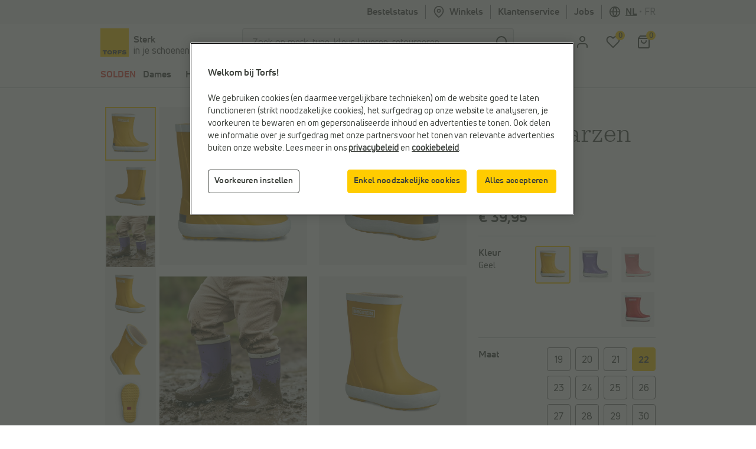

--- FILE ---
content_type: text/html;charset=UTF-8
request_url: https://www.torfs.be/nl/meisjes/schoenen/outdoorschoenen/regenlaarzen/bergstein-rainboot-gele-regenlaarzen/18042005.html?channable=0293746964003138303432302d3035dd
body_size: 71406
content:
<!DOCTYPE html>
<html lang="nl" country="BE" data-originalcode="nl-BE">
<head>



<script defer src="/on/demandware.static/Sites-Torfs-Webshop-BE-Site/-/nl_BE/v1769663439833/js/gddl.js"></script>

    <script defer src="/on/demandware.static/Sites-Torfs-Webshop-BE-Site/-/nl_BE/v1769663439833/js/newRelic.js"></script>




    <script src="https://cdn.cookielaw.org/consent/ef484333-8eca-4424-8d8b-a9acd8b06a2d/otSDKStub.js" data-document-language="true" type="text/javascript" charset="UTF-8" data-domain-script="ef484333-8eca-4424-8d8b-a9acd8b06a2d" ></script>

    <script type="text/javascript">
        function OptanonWrapper () {
            const url = "https://www.torfs.be/on/demandware.store/Sites-Torfs-Webshop-BE-Site/nl_BE/ConsentTracking-SetSession";
            const startConsentUrl = url + '?consent=' + OnetrustActiveGroups.includes("C0003");
            fetch(startConsentUrl);

            OneTrust.OnConsentChanged(function (e) {
                const onConsentChangedUrl = url + '?consent=' + e.detail.includes("C0003");
                fetch(onConsentChangedUrl);
                window.dataLayer = window.dataLayer || [];
                window.dataLayer.push({
                    'event': 'OneTrustConsentChange',
                    'OnetrustActiveGroups': e.detail.join(','),
                    'dataSubjectId': OneTrust.getDataSubjectId()
                });
            });

            if (!OneTrust.IsAlertBoxClosed()) {
                window.dataLayer = window.dataLayer || [];
                window.dataLayer.push({
                    'event': 'OneTrustBannerOpen',
                    'dataSubjectId': OneTrust.getDataSubjectId()
                });
            }
        }
    </script>



<script defer src="//cdn.bc0a.com/autopilot/f00000000295590/autopilot_sdk.js"></script>

<script defer src='https://www.google.com/recaptcha/api.js?render=6LfgV-MqAAAAABoRdemGH6XMkFLtxHT0pGE1bx7X&badge=inline'></script>

<script defer src="/on/demandware.static/Sites-Torfs-Webshop-BE-Site/-/nl_BE/v1769663439833/js/plugins.js"></script>
<script defer src="/on/demandware.static/Sites-Torfs-Webshop-BE-Site/-/nl_BE/v1769663439833/js/components.js"></script>
<script defer src="/on/demandware.static/Sites-Torfs-Webshop-BE-Site/-/nl_BE/v1769663439833/js/header.js"></script>
<script defer src="/on/demandware.static/Sites-Torfs-Webshop-BE-Site/-/nl_BE/v1769663439833/js/footer.js"></script>
<script defer src="/on/demandware.static/Sites-Torfs-Webshop-BE-Site/-/nl_BE/v1769663439833/js/product.js"></script>
<script defer src="/on/demandware.static/Sites-Torfs-Webshop-BE-Site/-/nl_BE/v1769663439833/js/util.js"></script>
<script defer src="/on/demandware.static/Sites-Torfs-Webshop-BE-Site/-/nl_BE/v1769663439833/js/main.js"></script>

<script defer src="/on/demandware.static/Sites-Torfs-Webshop-BE-Site/-/nl_BE/v1769663439833/js/analytics/productAnalytics.js"></script>
<script defer src="/on/demandware.static/Sites-Torfs-Webshop-BE-Site/-/nl_BE/v1769663439833/js/analytics/reservationAnalytics.js"></script>
<script defer src="/on/demandware.static/Sites-Torfs-Webshop-BE-Site/-/nl_BE/v1769663439833/js/analytics/contentAnalytics.js"></script>
<script defer src="/on/demandware.static/Sites-Torfs-Webshop-BE-Site/-/nl_BE/v1769663439833/js/analytics/filterAnalytics.js"></script>
<script defer src="/on/demandware.static/Sites-Torfs-Webshop-BE-Site/-/nl_BE/v1769663439833/js/analytics/pageAnalytics.js"></script>
<script defer src="/on/demandware.static/Sites-Torfs-Webshop-BE-Site/-/nl_BE/v1769663439833/js/analytics/loginAnalytics.js"></script>
<script defer src="/on/demandware.static/Sites-Torfs-Webshop-BE-Site/-/nl_BE/v1769663439833/js/analytics/registrationAnalytics.js"></script>
<script defer src="/on/demandware.static/Sites-Torfs-Webshop-BE-Site/-/nl_BE/v1769663439833/js/analytics/accountAnalytics.js"></script>
<script defer src="/on/demandware.static/Sites-Torfs-Webshop-BE-Site/-/nl_BE/v1769663439833/js/analytics/linkAnalytics.js"></script>
<script defer src="/on/demandware.static/Sites-Torfs-Webshop-BE-Site/-/nl_BE/v1769663439833/js/analytics/searchAnalytics.js"></script>
<script defer src="/on/demandware.static/Sites-Torfs-Webshop-BE-Site/-/nl_BE/v1769663439833/js/analytics/navigationAnalytics.js"></script>



<script>
    async function checkSDKExistanceAndAddCustomAttribute() {
        if (!window.NOIBUJS) {
            await new Promise(resolve => {
                window.addEventListener('noibuSDKReady', resolve);
            });
        }
        window.NOIBUJS.addCustomAttribute('sessionId', 'cwxvfNZbeT8lPpverla3IUXNQDE6DL_K9tc=');
    }
    checkSDKExistanceAndAddCustomAttribute();
</script>


    <script defer src="/on/demandware.static/Sites-Torfs-Webshop-BE-Site/-/nl_BE/v1769663439833/js/productDetail.js"></script>


<meta charset=UTF-8 />
<meta name="viewport" content="width=device-width, initial-scale=1" />



    
        
            <meta property="og:image" content="https://www.torfs.be/on/demandware.static/-/Sites-torfs-catalog-master/default/dwe4cb6740/hi-res/pdp/180/180420/180420-1.jpg" />
        
    

    
        
            <meta property="fb:app_id" content="332167850164114" />
        
    

    
        
            <meta property="og:type" content="product" />
        
    

    
        <meta name="twitter:card" content="summary" />
    

    
        
            <meta property="og:site_name" content="TORFS.BE | Gratis verzending en retour" />
        
    

    
        <meta name="twitter:site" content="@schoenentorfs" />
    

    
        
            <meta property="og:title" content="Bergstein Rainboot Gele Regenlaarzen | Jongens,Meisjes Outdoorschoenen | Online op TORFS.BE" />
        
    

    
        
            <meta property="og:locale" content="nl_BE" />
        
    

    
        <meta name="description" content="Bergstein Rainboot Gele Regenlaarzen voor jongens en meisjes vanaf &#8364;39,95. Beschikbaar in maten 19 tot 35. Gratis levering en retourneren in alle Torfs winkels." />
    

    
        
            <meta property="og:url" content="https://www.torfs.be/nl/meisjes/schoenen/outdoorschoenen/regenlaarzen/bergstein-rainboot-gele-regenlaarzen/18042005.html?channable=0293746964003138303432302d3035dd" />
        
    

    
        
        
            <title>Bergstein Rainboot Gele Regenlaarzen | Jongens,Meisjes Outdoorschoenen | Online op TORFS.BE</title>
        
    

    
        
            <meta property="og:description" content="Bergstein Rainboot Gele Regenlaarzen voor jongens en meisjes vanaf &#8364;39,95. Beschikbaar in maten 19 tot 35. Gratis levering en retourneren in alle Torfs winkels." />
        
    





<meta name="theme-color" content="#ffffff" media="(prefers-color-scheme: light)" />
<meta name="theme-color" content="#121212" media="(prefers-color-scheme: dark)" />




    
    
    
        <link rel="canonical" href="https://www.torfs.be/nl/meisjes/schoenen/outdoorschoenen/regenlaarzen/bergstein-rainboot-gele-regenlaarzen/180420.html"/>
        <meta property="og:url" content="https://www.torfs.be/nl/meisjes/schoenen/outdoorschoenen/regenlaarzen/bergstein-rainboot-gele-regenlaarzen/180420.html" />
    



<link rel="prefetch" href="/on/demandware.static/Sites-Torfs-Webshop-BE-Site/-/nl_BE/v1769663439833/js/plugins.js" as="script" />
<link rel="prefetch" href="/on/demandware.static/Sites-Torfs-Webshop-BE-Site/-/nl_BE/v1769663439833/js/components.js" as="script" />
<link rel="prefetch" href="/on/demandware.static/Sites-Torfs-Webshop-BE-Site/-/nl_BE/v1769663439833/js/header.js" as="script" />
<link rel="prefetch" href="/on/demandware.static/Sites-Torfs-Webshop-BE-Site/-/nl_BE/v1769663439833/js/footer.js" as="script" />
<link rel="prefetch" href="/on/demandware.static/Sites-Torfs-Webshop-BE-Site/-/nl_BE/v1769663439833/js/product.js" as="script" />
<link rel="prefetch" href="/on/demandware.static/Sites-Torfs-Webshop-BE-Site/-/nl_BE/v1769663439833/js/util.js" as="script" />
<link rel="prefetch" href="/on/demandware.static/Sites-Torfs-Webshop-BE-Site/-/nl_BE/v1769663439833/js/main.js" as="script" />
<link rel="prefetch" href="/on/demandware.static/Sites-Torfs-Webshop-BE-Site/-/nl_BE/v1769663439833/js/search.js" as="script" />
<link rel="prefetch" href="/on/demandware.static/Sites-Torfs-Webshop-BE-Site/-/nl_BE/v1769663439833/js/productDetail.js" as="script" />
<link rel="prefetch" href="/on/demandware.static/Sites-Torfs-Webshop-BE-Site/-/nl_BE/v1769663439833/js/cart.js" as="script" />
<link rel="prefetch" href="/on/demandware.static/Sites-Torfs-Webshop-BE-Site/-/nl_BE/v1769663439833/js/checkout.js" as="script" />

<link rel="prefetch" href="/on/demandware.static/Sites-Torfs-Webshop-BE-Site/-/nl_BE/v1769663439833/js/analytics/productAnalytics.js" as="script" />
<link rel="prefetch" href="/on/demandware.static/Sites-Torfs-Webshop-BE-Site/-/nl_BE/v1769663439833/js/analytics/reservationAnalytics.js" as="script" />
<link rel="prefetch" href="/on/demandware.static/Sites-Torfs-Webshop-BE-Site/-/nl_BE/v1769663439833/js/analytics/contentAnalytics.js" as="script" />
<link rel="prefetch" href="/on/demandware.static/Sites-Torfs-Webshop-BE-Site/-/nl_BE/v1769663439833/js/analytics/filterAnalytics.js" as="script" />
<link rel="prefetch" href="/on/demandware.static/Sites-Torfs-Webshop-BE-Site/-/nl_BE/v1769663439833/js/analytics/pageAnalytics.js" as="script" />
<link rel="prefetch" href="/on/demandware.static/Sites-Torfs-Webshop-BE-Site/-/nl_BE/v1769663439833/js/analytics/loginAnalytics.js" as="script" />
<link rel="prefetch" href="/on/demandware.static/Sites-Torfs-Webshop-BE-Site/-/nl_BE/v1769663439833/js/analytics/registrationAnalytics.js" as="script" />
<link rel="prefetch" href="/on/demandware.static/Sites-Torfs-Webshop-BE-Site/-/nl_BE/v1769663439833/js/analytics/accountAnalytics.js" as="script" />
<link rel="prefetch" href="/on/demandware.static/Sites-Torfs-Webshop-BE-Site/-/nl_BE/v1769663439833/js/analytics/linkAnalytics.js" as="script" />
<link rel="prefetch" href="/on/demandware.static/Sites-Torfs-Webshop-BE-Site/-/nl_BE/v1769663439833/js/analytics/searchAnalytics.js" as="script" />
<link rel="prefetch" href="/on/demandware.static/Sites-Torfs-Webshop-BE-Site/-/nl_BE/v1769663439833/js/analytics/navigationAnalytics.js" as="script" />

<link rel="prefetch" href="/on/demandware.static/Sites-Torfs-Webshop-BE-Site/-/nl_BE/v1769663439833/css/global.css" as="style" />
<link rel="prefetch" href="/on/demandware.static/Sites-Torfs-Webshop-BE-Site/-/nl_BE/v1769663439833/css/search.css" as="style" />
<link rel="prefetch" href="/on/demandware.static/Sites-Torfs-Webshop-BE-Site/-/nl_BE/v1769663439833/css/checkout.css" as="style" />
<link rel="prefetch" href="/on/demandware.static/Sites-Torfs-Webshop-BE-Site/-/nl_BE/v1769663439833/css/product/detail.css" as="style" />

<link rel="preload" href="/on/demandware.static/Sites-Torfs-Webshop-BE-Site/-/nl_BE/v1769663439833/fonts/36F0C8_13_0.woff2" as="font" type="font/woff2" crossorigin="anonymous" />
<link rel="preload" href="/on/demandware.static/Sites-Torfs-Webshop-BE-Site/-/nl_BE/v1769663439833/fonts/36F0C8_D_0.woff2" as="font" type="font/woff2" crossorigin="anonymous" />
<link rel="preload" href="/on/demandware.static/Sites-Torfs-Webshop-BE-Site/-/nl_BE/v1769663439833/fonts/36F0C8_8_0.woff2" as="font" type="font/woff2" crossorigin="anonymous" />
<link rel="preload" href="/on/demandware.static/Sites-Torfs-Webshop-BE-Site/-/nl_BE/v1769663439833/fonts/36F0C8_0_0.woff2" as="font" type="font/woff2" crossorigin="anonymous" />
<link rel="preload" href="/on/demandware.static/Sites-Torfs-Webshop-BE-Site/-/nl_BE/v1769663439833/fonts/36F0C8_3_0.woff2" as="font" type="font/woff2" crossorigin="anonymous" />
<link rel="preload" href="/on/demandware.static/Sites-Torfs-Webshop-BE-Site/-/nl_BE/v1769663439833/fonts/36F0C8_1C_0.woff2" as="font" type="font/woff2" crossorigin="anonymous" />

<link rel="dns-prefetch" href="//cdn.cquotient.com" />
<link rel="preconnect" href="https://www.google.com" />
<link rel="preconnect" href="https://sstg.torfs.be" />
<link rel="preconnect" href="https://www.gstatic.com" />
<link rel="preconnect" href="https://fonts.gstatic.com" />


<link rel="icon" href="/on/demandware.static/Sites-Torfs-Webshop-BE-Site/-/default/dwc9bb6aae/images/favicon.ico" />
<link rel="icon" type="image/png" sizes="16x16" href="/on/demandware.static/Sites-Torfs-Webshop-BE-Site/-/default/dweec1393b/images/favicon-16x16.png" />
<link rel="icon" type="image/png" sizes="32x32" href="/on/demandware.static/Sites-Torfs-Webshop-BE-Site/-/default/dw5bd281c1/images/favicon-32x32.png" />
<link rel="icon" type="image/png" sizes="48x48" href="/on/demandware.static/Sites-Torfs-Webshop-BE-Site/-/default/dw81dbc37d/images/favicon-48x48.png" />
<link rel="icon" type="image/png" sizes="96x96" href="/on/demandware.static/Sites-Torfs-Webshop-BE-Site/-/default/dwfa22c832/images/favicon-96x96.png" />
<link rel="apple-touch-icon" sizes="180x180" href="/on/demandware.static/Sites-Torfs-Webshop-BE-Site/-/default/dw854ceb9f/images/apple-touch-icon.png" />

<link rel="stylesheet" href="/on/demandware.static/Sites-Torfs-Webshop-BE-Site/-/nl_BE/v1769663439833/css/global.css" />


    <link rel="stylesheet" href="/on/demandware.static/Sites-Torfs-Webshop-BE-Site/-/nl_BE/v1769663439833/css/product/detail.css" />

    <link rel="stylesheet" href="/on/demandware.static/Sites-Torfs-Webshop-BE-Site/-/nl_BE/v1769663439833/css/inventoryCheck.css" />



    <meta name="google-site-verification" content="5VuA8NkH6UyZ1XIXqnF2ZhdhFPAULVaqKzS1nuKBqRM" />



    <meta name="msvalidate.01" content="C038F4B3E0F68866D52E0E1024B16DF9" />


<script>
    dataLayer = [];
</script>


    
    <script>(function(w,d,s,l,i){w[l]=w[l]||[];w[l].push({'gtm.start':
    new Date().getTime(),event:'gtm.js'});var f=d.getElementsByTagName(s)[0],
    j=d.createElement(s),dl=l!='dataLayer'?'&l='+l:'';j.async=true;j.src=
    'https://sstg.torfs.be/collector.js';f.parentNode.insertBefore(j,f);
    })(window,document,'script','dataLayer','GTM-PNSDC8M');</script>
    




    <script type="text/javascript">
    // Duration in milliseconds to wait while the Kameleoon application file is loaded
    var kameleoonLoadingTimeout = 1000;

    window.kameleoonQueue = window.kameleoonQueue || [];
    window.kameleoonStartLoadTime = new Date().getTime();
    if (! document.getElementById("kameleoonLoadingStyleSheet") && ! window.kameleoonDisplayPageTimeOut)
    {
        var kameleoonS = document.getElementsByTagName("script")[0];
        var kameleoonCc = "* { visibility: hidden !important; background-image: none !important; }";
        var kameleoonStn = document.createElement("style");
        kameleoonStn.type = "text/css";
        kameleoonStn.id = "kameleoonLoadingStyleSheet";
        if (kameleoonStn.styleSheet)
        {
            kameleoonStn.styleSheet.cssText = kameleoonCc;
        }
        else
        {
            kameleoonStn.appendChild(document.createTextNode(kameleoonCc));
        }
        kameleoonS.parentNode.insertBefore(kameleoonStn, kameleoonS);
        window.kameleoonDisplayPage = function(fromEngine)
        {
            if (!fromEngine)
            {
                window.kameleoonTimeout = true;
            }
            if (kameleoonStn.parentNode)
            {
                kameleoonStn.parentNode.removeChild(kameleoonStn);
            }
        };
        window.kameleoonDisplayPageTimeOut = window.setTimeout(window.kameleoonDisplayPage, kameleoonLoadingTimeout);
    }
</script>
<script type="text/javascript" src="//6ab37bwg4l.kameleoon.io/engine.js" async="true" fetchpriority="high"></script>














<script class="kxint" data-namespace="torfslnv">
window.Krux||((Krux=function(){Krux.q.push(arguments);}).q=[]);
(function(){
  function retrieve(n){
    var k= 'kx'+'torfslnv_'+n, ls=(function(){
      try {
        return window.localStorage;
      } catch(e) {
        return null;
      }
    })();
    if (ls) {
        return ls[k] || '';
    } else if (navigator.cookieEnabled) {
        var m = document.cookie.match(k+'=([^;]*)');
        return (m && unescape(m[1])) || '';
    } else {
        return '';
    }
  }

  if(typeof Krux !== 'undefined') {
    Krux.user = retrieve('user');
    Krux.segments = retrieve('segs') ? retrieve('segs').split(',') : [];
  }
})();
</script>



    <script src="https://cdn.evgnet.com/beacon/torfslnv/production/scripts/evergage.min.js"></script>


<script type="text/javascript">//<!--
/* <![CDATA[ (head-active_data.js) */
var dw = (window.dw || {});
dw.ac = {
    _analytics: null,
    _events: [],
    _category: "",
    _searchData: "",
    _anact: "",
    _anact_nohit_tag: "",
    _analytics_enabled: "true",
    _timeZone: "Europe/Brussels",
    _capture: function(configs) {
        if (Object.prototype.toString.call(configs) === "[object Array]") {
            configs.forEach(captureObject);
            return;
        }
        dw.ac._events.push(configs);
    },
	capture: function() { 
		dw.ac._capture(arguments);
		// send to CQ as well:
		if (window.CQuotient) {
			window.CQuotient.trackEventsFromAC(arguments);
		}
	},
    EV_PRD_SEARCHHIT: "searchhit",
    EV_PRD_DETAIL: "detail",
    EV_PRD_RECOMMENDATION: "recommendation",
    EV_PRD_SETPRODUCT: "setproduct",
    applyContext: function(context) {
        if (typeof context === "object" && context.hasOwnProperty("category")) {
        	dw.ac._category = context.category;
        }
        if (typeof context === "object" && context.hasOwnProperty("searchData")) {
        	dw.ac._searchData = context.searchData;
        }
    },
    setDWAnalytics: function(analytics) {
        dw.ac._analytics = analytics;
    },
    eventsIsEmpty: function() {
        return 0 == dw.ac._events.length;
    }
};
/* ]]> */
// -->
</script>
<script type="text/javascript">//<!--
/* <![CDATA[ (head-cquotient.js) */
var CQuotient = window.CQuotient = {};
CQuotient.clientId = 'bcqr-Torfs-Webshop-BE';
CQuotient.realm = 'BCQR';
CQuotient.siteId = 'Torfs-Webshop-BE';
CQuotient.instanceType = 'prd';
CQuotient.locale = 'nl_BE';
CQuotient.fbPixelId = '__UNKNOWN__';
CQuotient.activities = [];
CQuotient.cqcid='';
CQuotient.cquid='';
CQuotient.cqeid='';
CQuotient.cqlid='';
CQuotient.apiHost='api.cquotient.com';
/* Turn this on to test against Staging Einstein */
/* CQuotient.useTest= true; */
CQuotient.useTest = ('true' === 'false');
CQuotient.initFromCookies = function () {
	var ca = document.cookie.split(';');
	for(var i=0;i < ca.length;i++) {
	  var c = ca[i];
	  while (c.charAt(0)==' ') c = c.substring(1,c.length);
	  if (c.indexOf('cqcid=') == 0) {
		CQuotient.cqcid=c.substring('cqcid='.length,c.length);
	  } else if (c.indexOf('cquid=') == 0) {
		  var value = c.substring('cquid='.length,c.length);
		  if (value) {
		  	var split_value = value.split("|", 3);
		  	if (split_value.length > 0) {
			  CQuotient.cquid=split_value[0];
		  	}
		  	if (split_value.length > 1) {
			  CQuotient.cqeid=split_value[1];
		  	}
		  	if (split_value.length > 2) {
			  CQuotient.cqlid=split_value[2];
		  	}
		  }
	  }
	}
}
CQuotient.getCQCookieId = function () {
	if(window.CQuotient.cqcid == '')
		window.CQuotient.initFromCookies();
	return window.CQuotient.cqcid;
};
CQuotient.getCQUserId = function () {
	if(window.CQuotient.cquid == '')
		window.CQuotient.initFromCookies();
	return window.CQuotient.cquid;
};
CQuotient.getCQHashedEmail = function () {
	if(window.CQuotient.cqeid == '')
		window.CQuotient.initFromCookies();
	return window.CQuotient.cqeid;
};
CQuotient.getCQHashedLogin = function () {
	if(window.CQuotient.cqlid == '')
		window.CQuotient.initFromCookies();
	return window.CQuotient.cqlid;
};
CQuotient.trackEventsFromAC = function (/* Object or Array */ events) {
try {
	if (Object.prototype.toString.call(events) === "[object Array]") {
		events.forEach(_trackASingleCQEvent);
	} else {
		CQuotient._trackASingleCQEvent(events);
	}
} catch(err) {}
};
CQuotient._trackASingleCQEvent = function ( /* Object */ event) {
	if (event && event.id) {
		if (event.type === dw.ac.EV_PRD_DETAIL) {
			CQuotient.trackViewProduct( {id:'', alt_id: event.id, type: 'raw_sku'} );
		} // not handling the other dw.ac.* events currently
	}
};
CQuotient.trackViewProduct = function(/* Object */ cqParamData){
	var cq_params = {};
	cq_params.cookieId = CQuotient.getCQCookieId();
	cq_params.userId = CQuotient.getCQUserId();
	cq_params.emailId = CQuotient.getCQHashedEmail();
	cq_params.loginId = CQuotient.getCQHashedLogin();
	cq_params.product = cqParamData.product;
	cq_params.realm = cqParamData.realm;
	cq_params.siteId = cqParamData.siteId;
	cq_params.instanceType = cqParamData.instanceType;
	cq_params.locale = CQuotient.locale;
	
	if(CQuotient.sendActivity) {
		CQuotient.sendActivity(CQuotient.clientId, 'viewProduct', cq_params);
	} else {
		CQuotient.activities.push({activityType: 'viewProduct', parameters: cq_params});
	}
};
/* ]]> */
// -->
</script>

</head>
<body>


<noscript><iframe src="https://sstg.torfs.be/ns.html?id=GTM-PNSDC8M"
height="0" width="0" style="display:none;visibility:hidden"></iframe></noscript>


<div class="d-none js-pageData"
    data-store-id="835">
</div>
<div
class="page"
data-pagename=""
data-action="Product-Show"
data-instancetype="2"
data-querystring="channable=0293746964003138303432302d3035dd&amp;pid=18042005"
data-session-start="null"
data-product-ratings-url="/on/demandware.store/Sites-Torfs-Webshop-BE-Site/nl_BE/Product-Ratings"
data-slider-dots-aria-label="Ga naar onderdeel {0} van {1}"
>





















    <div class="keyboard-nav-shortcuts" role="banner" aria-label="Toetsenbordsnelkoppelingen">
    <div class="container-fluid">
        <div class="keyboard-nav-shortcuts__content">
            <div class="keyboard-nav-shortcuts__links d-flex w-100 justify-content-center">
                <button class="btn btn-quinary">
                    Ga naar Zoeken
                </button>
                <button class="btn btn-quinary">
                    Ga naar Hoofdmenu
                </button>
                <button class="btn btn-quinary">
                    Ga naar Klantenservice
                </button>
            </div>
        </div>
    </div>
</div>

<div class="header header-wrapper" data-placement="header">
    <div class="header-usp-wrapper MCP_global_banner d-none" data-placement="header/usp" data-identifier="usp">
        
	 

	
        <button class="btn btn-link header-usp-close d-none" aria-label="Sluiten">
            <svg xmlns="http://www.w3.org/2000/svg" width="24" height="24" viewBox="0 0 24 24" fill="none" stroke="currentColor" stroke-width="2" stroke-linecap="round" stroke-linejoin="round" class="feather feather-x"><line x1="18" y1="6" x2="6" y2="18"></line><line x1="6" y1="6" x2="18" y2="18"></line></svg>

        </button>
    </div>
    

    <div
    class="d-none js-auth-data"
    data-authenticated="false"
    data-registered="false"
    data-session-start="null"
>
</div>

    <div class="header-top d-none d-lg-flex" data-placement="header/top">
    <div class="container">
        <div class="row">
            <div class="col-12 d-flex justify-content-end">
                <div class="header-top__item">
                    <a href="/nl/mijn-account/bestellingen">
                        Bestelstatus
                    </a>
                </div>
                <div class="header-top__item header-top__favorite-store">
                    
<div class="header-favorite-store"
    data-get-favorite-store-header-url="/on/demandware.store/Sites-Torfs-Webshop-BE-Site/nl_BE/Page-HeaderFavoriteStore"
    data-permanently-closed="null"
    data-permanently-closed-title="Favoriete winkel"
    data-permanently-closed-info="Jouw favoriete winkel is helaas definitief gesloten. Kies een nieuwe favoriete winkel om jouw online winkelervaring te verbeteren."
    data-permanently-closed-accept-button="Kies een nieuwe favoriete winkel"
    data-permanently-closed-cancel-button="Niet nu"
    data-permanently-redirect-url="/nl/torfs-schoenenwinkels-in-je-buurt?showMap=true"
>
    
        <a class="header-favorite-store__link" href="/nl/torfs-schoenenwinkels-in-je-buurt?showMap=true">
            <svg xmlns="http://www.w3.org/2000/svg" width="24" height="24" viewBox="0 0 24 24" fill="none" stroke="currentColor" stroke-width="2" stroke-linecap="round" stroke-linejoin="round" class="feather feather-map-pin"><path d="M21 10c0 7-9 13-9 13s-9-6-9-13a9 9 0 0 1 18 0z"></path><circle cx="12" cy="10" r="3"></circle></svg>
 Winkels
        </a>
        <div class="container header-favorite-store__flyout w-50 flyout">
            <p class="col-12 flyout__no-fav-store">
                <span>Je hebt nog geen favoriete winkel</span>
            </p>
            <a class="col-12 btn btn-secondary" href="/nl/torfs-schoenenwinkels-in-je-buurt?showMap=true">
                <span>Alle winkels</span>
            </a>
        </div>
    
</div>

                </div>
                <div class="header-top__item header-top__faq">
                    <a href="/nl/faq-overview/faq-overview.html">
                        Klantenservice
                    </a>
                </div>
                <div class="header-top__item header-top__jobs">
    <a href="/nl/jobs">
        Jobs
    </a>
</div>

                <div class="header-top__item header-top__country">
                    
    <div
        class="country-selector"
        data-url="/on/demandware.store/Sites-Torfs-Webshop-BE-Site/nl_BE/Page-SetLocale"
        tabindex="0"
    >
        <svg xmlns="http://www.w3.org/2000/svg" width="24" height="24" viewBox="0 0 24 24" fill="none" stroke="currentColor" stroke-width="2" stroke-linecap="round" stroke-linejoin="round" class="feather feather-globe"><circle cx="12" cy="12" r="10"></circle><line x1="2" y1="12" x2="22" y2="12"></line><path d="M12 2a15.3 15.3 0 0 1 4 10 15.3 15.3 0 0 1-4 10 15.3 15.3 0 0 1-4-10 15.3 15.3 0 0 1 4-10z"></path></svg>

        <span class="active">
            <span class="d-none d-lg-inline">nl</span>
            <span class="d-lg-none">Nederlands</span>
        </span>
        
            <span class="country-selector__separator">•</span>
            <a class="country-selector__link" href="#" data-locale="fr_BE" data-currencyCode="EUR">
                <span class="d-none d-lg-inline">fr</span>
                <span class="d-lg-none">fran&ccedil;ais</span>
            </a>
        
    </div>


                </div>
            </div>
        </div>
    </div>
</div>

</div>
<div class="header header-sticky-wrapper">
    <header class="header-middle" data-placement="header/middle">
        <div class="container-fluid">
            <div class="row py-2">
                 <div class="col-4 col-lg-3 d-flex flex-row">
    <a class="logo logo--torfs" href="/nl/home" title="Torfs">
        
	
	<div class="content-asset "><!-- dwMarker="content" dwContentID="2e851a62c3ca03fe320029b634" -->
		<p><img alt="Torfs logo" src="https://www.torfs.be/on/demandware.static/-/Library-Sites-TorfsSharedLibrary/default/dw001816af/images/Torfs-logo.png" title="" /></p>
	</div>



        <div class="logo-caption">
    <span class="logo-caption__main-content">
        Sterk
    </span>
    <span>
        in je schoenen
    </span>
</div>

    </a>
</div>
<div class="d-none d-lg-block col-lg-6 js-search-desktop search">
    <div class="d-flex h-100 align-items-center site-search">
    <meta itemprop="url" content="https://www.torfs.be"/>
    <form role="search" class="w-100" action="/nl/zoekresultaten" method="get" name="simpleSearch" novalidate>
        <div class="input-group">
            <input class="form-control search-field"
                type="search"
                name="q"
                value=""
                placeholder="Zoek op merk, type, kleur, leveren, retourneren, ..."
                autocomplete="off"
                aria-label="Zoek op merk, type, kleur, leveren, retourneren, ..."
                required
            />
            <div class="input-group-append">
                <button type="submit" class="btn btn-icon btn-search" aria-label="zoeken">
                    <span class="icon-holder">
                        <svg xmlns="http://www.w3.org/2000/svg" width="24" height="24" viewBox="0 0 24 24" fill="none" stroke="currentColor" stroke-width="2" stroke-linecap="round" stroke-linejoin="round" class="feather feather-search"><circle cx="11" cy="11" r="8"></circle><line x1="21" y1="21" x2="16.65" y2="16.65"></line></svg>

                    </span>
                </button>
            </div>
            <div class="suggestions-wrapper" data-url="/on/demandware.store/Sites-Torfs-Webshop-BE-Site/nl_BE/SearchServices-GetSuggestions?q=" data-initial-url="/on/demandware.store/Sites-Torfs-Webshop-BE-Site/nl_BE/SearchServices-GetInitialSuggestions"></div>
            <input type="hidden" value="nl_BE" name="lang"/>
        </div>
    </form>
</div>

</div>
<div class="col-6 col-lg-3 offset-2 offset-lg-0 d-flex align-items-center justify-content-end">
    <div class="user-menu">
    <div class="js-account-header" data-url="/on/demandware.store/Sites-Torfs-Webshop-BE-Site/nl_BE/Account-Header">
        <div
    id="location-holder"
    data-country="United States"
    data-country-code="US"
    data-locale-country-code="BE"
    data-locale-language="nl_BE"
></div>

    <div class="login-flyout-holder js-login-flyout-holder user-menu__icon-holder" data-flyout-url="/on/demandware.store/Sites-Torfs-Webshop-BE-Site/nl_BE/Login-Flyout">
        <a class="btn btn-icon" href="https://www.torfs.be/nl/mijn-account/inloggen" aria-label="aria.label.open.login">
            <span class="icon-holder">
                <svg xmlns="http://www.w3.org/2000/svg" width="24" height="24" viewBox="0 0 24 24" fill="none" stroke="currentColor" stroke-width="2" stroke-linecap="round" stroke-linejoin="round" class="feather feather-user"><path d="M20 21v-2a4 4 0 0 0-4-4H8a4 4 0 0 0-4 4v2"></path><circle cx="12" cy="7" r="4"></circle></svg>

            </span>
        </a>
        
    </div>
    
        <div class="login-highlight-holder js-login-highlight-holder" data-highlight-url="/on/demandware.store/Sites-Torfs-Webshop-BE-Site/nl_BE/Login-Highlight?type=login">
            
        </div>
    



    </div>
    <div class="user-menu__icon-holder">
        <a class="btn btn-icon js-wishlistCountContainer" href="/nl/mijn-account/mijn-verlanglijstje" aria-label="Mijn verlanglijstje">
            <span class="icon-holder">
    <svg xmlns="http://www.w3.org/2000/svg" width="24" height="24" viewBox="0 0 24 24" fill="none" stroke="currentColor" stroke-width="2" stroke-linecap="round" stroke-linejoin="round" class="feather feather-heart"><path d="M20.84 4.61a5.5 5.5 0 0 0-7.78 0L12 5.67l-1.06-1.06a5.5 5.5 0 0 0-7.78 7.78l1.06 1.06L12 21.23l7.78-7.78 1.06-1.06a5.5 5.5 0 0 0 0-7.78z"></path></svg>

    <span class="heart-count-indicator js-wishlistCount" data-products="[]">
        <span class="counter">
            0
        </span>
    </span>
</span>

        </a>
    </div>
    <div class="minicart minicart-header user-menu__icon-holder" data-action-url="/on/demandware.store/Sites-Torfs-Webshop-BE-Site/nl_BE/Cart-MiniCartShow">
        <a class="btn btn-icon" href="https://www.torfs.be/nl/winkelmandje" title="View Cart" aria-label="Mijn winkelmandje">
    <span class="icon-holder">
        <svg xmlns="http://www.w3.org/2000/svg" width="24" height="24" viewBox="0 0 24 24" fill="none" stroke="currentColor" stroke-width="2" stroke-linecap="round" stroke-linejoin="round" class="feather feather-shopping-bag"><path d="M6 2L3 6v14a2 2 0 0 0 2 2h14a2 2 0 0 0 2-2V6l-3-4z"></path><line x1="3" y1="6" x2="21" y2="6"></line><path d="M16 10a4 4 0 0 1-8 0"></path></svg>

        <span class="cart-count-indicator minicart-quantity"
            data-item-count="0.0"
            data-url="https://www.torfs.be/on/demandware.store/Sites-Torfs-Webshop-BE-Site/nl_BE/Cart-CartShown"
            data-cart-shown="null"
            data-abandoned-cart-messaging-enabled="true"
            data-abandoned-cart-message="Nog 0 producten in je winkelmandje!"
            >
            <span class="counter">
                0
            </span>
        </span>
    </span>
</a>
<div class="popover popover-bottom"></div>

    </div>
</div>

</div>

            </div>
            <div class="row d-lg-none">
                <div class="col-12 pl-0 js-search-mobile header-search-mobile-wrapper">
                    <button class="btn btn-icon mobile-menu js-nav-menu-mobile-open" aria-label="Open het navigatie menu" aria-expanded="false" aria-controls="mobile-nav-menu">
                        <span class="icon-holder">
                            <svg xmlns="http://www.w3.org/2000/svg" width="24" height="24" viewBox="0 0 24 24" fill="none" stroke="currentColor" stroke-width="2" stroke-linecap="round" stroke-linejoin="round" class="feather feather-menu"><line x1="3" y1="12" x2="21" y2="12"></line><line x1="3" y1="6" x2="21" y2="6"></line><line x1="3" y1="18" x2="21" y2="18"></line></svg>

                        </span>
                    </button>
                    <div class="site-search" itemscope itemtype="http://schema.org/WebSite">
    <meta itemprop="url" content="https://www.torfs.be"/>
    <form role="search" class="w-100" action="/nl/zoekresultaten" method="get" name="simpleSearch"  itemprop="potentialAction" itemscope itemtype="http://schema.org/SearchAction" novalidate>
        <meta itemprop="target" content="https://www.torfs.be/nl/zoekresultaten?q={q}"/>
        <div class="input-group">
            <input class="form-control search-field"
                   itemprop="query-input"
                   type="search"
                   name="q"
                   value=""
                   placeholder="Zoek op merk, type, kleur, leveren, retourneren, ..."
                   autocomplete="off"
                   aria-label="Zoek op merk, type, kleur, leveren, retourneren, ..."
                   required
            />
            <div class="input-group-append">
                <button type="submit" class="btn btn-icon btn-search" aria-label="zoeken">
                    <span class="icon-holder">
                        <svg xmlns="http://www.w3.org/2000/svg" width="24" height="24" viewBox="0 0 24 24" fill="none" stroke="currentColor" stroke-width="2" stroke-linecap="round" stroke-linejoin="round" class="feather feather-search"><circle cx="11" cy="11" r="8"></circle><line x1="21" y1="21" x2="16.65" y2="16.65"></line></svg>

                    </span>
                </button>
            </div>
            <div class="suggestions-wrapper" data-url="/on/demandware.store/Sites-Torfs-Webshop-BE-Site/nl_BE/SearchServices-GetSuggestions?q=" data-initial-url="/on/demandware.store/Sites-Torfs-Webshop-BE-Site/nl_BE/SearchServices-GetInitialSuggestions"></div>
            <input type="hidden" value="nl_BE" name="lang"/>
        </div>
    </form>
</div>

                </div>
            </div>
        </div>
    </header>
    <div class="page-flyout nav-menu-mobile js-nav-menu-mobile" data-get-mobile-nav-url="/on/demandware.store/Sites-Torfs-Webshop-BE-Site/nl_BE/Page-IncludeHeaderMenu?mobile=true" aria-hidden="true">
    <div class="page-flyout__overlay"></div>
    <nav id="mobile-nav-menu" class="page-flyout__content">
        <div class="page-flyout__header">
            <div class="page-flyout__title-wrapper">
                 <div class="logo logo--torfs">
                    
	
	<div class="content-asset "><!-- dwMarker="content" dwContentID="2e851a62c3ca03fe320029b634" -->
		<p><img alt="Torfs logo" src="https://www.torfs.be/on/demandware.static/-/Library-Sites-TorfsSharedLibrary/default/dw001816af/images/Torfs-logo.png" title="" /></p>
	</div>



                </div>
                <button type="button" class="page-flyout__close" aria-label="button.close.menu">
                    <svg xmlns="http://www.w3.org/2000/svg" width="24" height="24" viewBox="0 0 24 24" fill="none" stroke="#3B3F3A" stroke-width="2" stroke-linecap="round" stroke-linejoin="round" class="feather feather-x"><line x1="18" y1="6" x2="6" y2="18"></line><line x1="6" y1="6" x2="18" y2="18"></line></svg>

                </button>
            </div>
        </div>
        <div class="page-flyout__container">
            
            <div class="nav-menu-mobile__nav-group js-top-level-nav-group">
                <a class="nav-menu-mobile__nav-item" href="/nl/mijn-account/bestellingen">
                    <svg xmlns="http://www.w3.org/2000/svg" width="24" height="24" viewBox="0 0 24 24" fill="none" stroke="currentColor" stroke-width="2" stroke-linecap="round" stroke-linejoin="round" class="feather feather-archive"><polyline points="21 8 21 21 3 21 3 8"></polyline><rect x="1" y="3" width="22" height="5"></rect><line x1="10" y1="12" x2="14" y2="12"></line></svg>Bestelstatus
                </a>
                <a class="nav-menu-mobile__nav-item" href="/nl/torfs-schoenenwinkels-in-je-buurt?showMap=true">
                    <svg xmlns="http://www.w3.org/2000/svg" width="24" height="24" viewBox="0 0 24 24" fill="none" stroke="currentColor" stroke-width="2" stroke-linecap="round" stroke-linejoin="round" class="feather feather-map-pin"><path d="M21 10c0 7-9 13-9 13s-9-6-9-13a9 9 0 0 1 18 0z"></path><circle cx="12" cy="10" r="3"></circle></svg>
Winkels
                </a>
                <a class="nav-menu-mobile__nav-item" href="/nl/faq-overview/faq-overview.html">
                    <svg xmlns="http://www.w3.org/2000/svg" width="24" height="24" viewBox="0 0 24 24" fill="none" stroke="currentColor" stroke-width="2" stroke-linecap="round" stroke-linejoin="round" class="feather feather-message-square"><path d="M21 15a2 2 0 0 1-2 2H7l-4 4V5a2 2 0 0 1 2-2h14a2 2 0 0 1 2 2z"></path></svg>
Klantenservice
                </a>
                <a class="nav-menu-mobile__nav-item" href="/nl/jobs">
                    <svg xmlns="http://www.w3.org/2000/svg" width="24" height="24" viewBox="0 0 24 24" fill="none" stroke="currentColor" stroke-width="2" stroke-linecap="round" stroke-linejoin="round" class="feather feather-briefcase"><rect x="2" y="7" width="20" height="14" rx="2" ry="2"></rect><path d="M16 21V5a2 2 0 0 0-2-2h-4a2 2 0 0 0-2 2v16"></path></svg>
Jobs
                </a>
                <div class="nav-menu-mobile__nav-item">
                    
    <div
        class="country-selector"
        data-url="/on/demandware.store/Sites-Torfs-Webshop-BE-Site/nl_BE/Page-SetLocale"
        tabindex="0"
    >
        <svg xmlns="http://www.w3.org/2000/svg" width="24" height="24" viewBox="0 0 24 24" fill="none" stroke="currentColor" stroke-width="2" stroke-linecap="round" stroke-linejoin="round" class="feather feather-globe"><circle cx="12" cy="12" r="10"></circle><line x1="2" y1="12" x2="22" y2="12"></line><path d="M12 2a15.3 15.3 0 0 1 4 10 15.3 15.3 0 0 1-4 10 15.3 15.3 0 0 1-4-10 15.3 15.3 0 0 1 4-10z"></path></svg>

        <span class="active">
            <span class="d-none d-lg-inline">nl</span>
            <span class="d-lg-none">Nederlands</span>
        </span>
        
            <span class="country-selector__separator">•</span>
            <a class="country-selector__link" href="#" data-locale="fr_BE" data-currencyCode="EUR">
                <span class="d-none d-lg-inline">fr</span>
                <span class="d-lg-none">fran&ccedil;ais</span>
            </a>
        
    </div>


                </div>
            </div>
        </div>
    </nav>
</div>


    <nav class="main-menu" id="sg-navbar-collapse" data-placement="header/middle/main-menu">
        <div class="navbar-language d-flex flex-column align-items-center d-lg-none">
            
    <div
        class="country-selector"
        data-url="/on/demandware.store/Sites-Torfs-Webshop-BE-Site/nl_BE/Page-SetLocale"
        tabindex="0"
    >
        <svg xmlns="http://www.w3.org/2000/svg" width="24" height="24" viewBox="0 0 24 24" fill="none" stroke="currentColor" stroke-width="2" stroke-linecap="round" stroke-linejoin="round" class="feather feather-globe"><circle cx="12" cy="12" r="10"></circle><line x1="2" y1="12" x2="22" y2="12"></line><path d="M12 2a15.3 15.3 0 0 1 4 10 15.3 15.3 0 0 1-4 10 15.3 15.3 0 0 1-4-10 15.3 15.3 0 0 1 4-10z"></path></svg>

        <span class="active">
            <span class="d-none d-lg-inline">nl</span>
            <span class="d-lg-none">Nederlands</span>
        </span>
        
            <span class="country-selector__separator">•</span>
            <a class="country-selector__link" href="#" data-locale="fr_BE" data-currencyCode="EUR">
                <span class="d-none d-lg-inline">fr</span>
                <span class="d-lg-none">fran&ccedil;ais</span>
            </a>
        
    </div>


        </div>
        <div class="position-relative">
            <div class="container d-flex flex-column flex-lg-row align-items-start align-items-lg-center h-100">
                <div class="d-flex justify-content-between align-items-center w-100">
                    <div class="d-lg-flex w-100">
                        <ul class="navbar-nav justify-content-start main-navbar-nav">
                            
    



















    
        
            
            
                <li class="main-nav-item " data-category-id="Solden" data-get-sub-nav-url="/on/demandware.store/Sites-Torfs-Webshop-BE-Site/nl_BE/Page-HeaderMenuSubNavigation?categoryID=Solden">
                    <div class="main-nav-button__wrapper">
                        <a class="main-nav-button main-nav-button--custom" href="/nl/solden/"
                            style="--custom-color: #e73f32; color: #e73f32;">
                            <span>SOLDEN</span>
                        </a>
                        
                    </div>
                    
                </li>
            
        
    
        
            
            
                <li class="main-nav-item has-mega-nav" data-category-id="Dames" data-get-sub-nav-url="/on/demandware.store/Sites-Torfs-Webshop-BE-Site/nl_BE/Page-HeaderMenuSubNavigation?categoryID=Dames">
                    <div class="main-nav-button__wrapper">
                        <a class="main-nav-button main-nav-button--default" href="/nl/dames/"
                            style="">
                            <span>Dames</span>
                        </a>
                        
                            <button type="button" class="main-nav-dropdown-toggle" aria-label="Open het submenu Dames" aria-expanded="false">
                                <svg xmlns="http://www.w3.org/2000/svg" width="24" height="24" viewBox="0 0 24 24" fill="none" stroke="currentColor" stroke-width="2" stroke-linecap="round" stroke-linejoin="round" class="feather feather-chevron-down"><polyline points="6 9 12 15 18 9"></polyline></svg>

                            </button>
                        
                    </div>
                    
                </li>
            
        
    
        
            
            
                <li class="main-nav-item has-mega-nav" data-category-id="Heren" data-get-sub-nav-url="/on/demandware.store/Sites-Torfs-Webshop-BE-Site/nl_BE/Page-HeaderMenuSubNavigation?categoryID=Heren">
                    <div class="main-nav-button__wrapper">
                        <a class="main-nav-button main-nav-button--default" href="/nl/heren/"
                            style="">
                            <span>Heren</span>
                        </a>
                        
                            <button type="button" class="main-nav-dropdown-toggle" aria-label="Open het submenu Heren" aria-expanded="false">
                                <svg xmlns="http://www.w3.org/2000/svg" width="24" height="24" viewBox="0 0 24 24" fill="none" stroke="currentColor" stroke-width="2" stroke-linecap="round" stroke-linejoin="round" class="feather feather-chevron-down"><polyline points="6 9 12 15 18 9"></polyline></svg>

                            </button>
                        
                    </div>
                    
                </li>
            
        
    
        
            
            
                <li class="main-nav-item has-mega-nav" data-category-id="Jongens" data-get-sub-nav-url="/on/demandware.store/Sites-Torfs-Webshop-BE-Site/nl_BE/Page-HeaderMenuSubNavigation?categoryID=Jongens">
                    <div class="main-nav-button__wrapper">
                        <a class="main-nav-button main-nav-button--default" href="/nl/jongens/"
                            style="">
                            <span>Jongens</span>
                        </a>
                        
                            <button type="button" class="main-nav-dropdown-toggle" aria-label="Open het submenu Jongens" aria-expanded="false">
                                <svg xmlns="http://www.w3.org/2000/svg" width="24" height="24" viewBox="0 0 24 24" fill="none" stroke="currentColor" stroke-width="2" stroke-linecap="round" stroke-linejoin="round" class="feather feather-chevron-down"><polyline points="6 9 12 15 18 9"></polyline></svg>

                            </button>
                        
                    </div>
                    
                </li>
            
        
    
        
            
            
                <li class="main-nav-item has-mega-nav" data-category-id="Meisjes" data-get-sub-nav-url="/on/demandware.store/Sites-Torfs-Webshop-BE-Site/nl_BE/Page-HeaderMenuSubNavigation?categoryID=Meisjes">
                    <div class="main-nav-button__wrapper">
                        <a class="main-nav-button main-nav-button--default" href="/nl/meisjes/"
                            style="">
                            <span>Meisjes</span>
                        </a>
                        
                            <button type="button" class="main-nav-dropdown-toggle" aria-label="Open het submenu Meisjes" aria-expanded="false">
                                <svg xmlns="http://www.w3.org/2000/svg" width="24" height="24" viewBox="0 0 24 24" fill="none" stroke="currentColor" stroke-width="2" stroke-linecap="round" stroke-linejoin="round" class="feather feather-chevron-down"><polyline points="6 9 12 15 18 9"></polyline></svg>

                            </button>
                        
                    </div>
                    
                </li>
            
        
    
        
            
	
	<div class="content-asset main-navbar-nav-content"><!-- dwMarker="content" dwContentID="6b7694dd2b2641f605afa49b3c" -->
		<li class="main-nav-item">
    <a class="main-nav-button main-nav-button--default" href="/nl/dames/kleding/">
        <span>Kleding</span>
    </a>
</li>
	</div>



        
    
        
            
            
                <li class="main-nav-item has-mega-nav" data-category-id="Merken" data-get-sub-nav-url="/on/demandware.store/Sites-Torfs-Webshop-BE-Site/nl_BE/Page-HeaderMenuSubNavigation?categoryID=Merken">
                    <div class="main-nav-button__wrapper">
                        <a class="main-nav-button main-nav-button--default" href="/nl/merken/"
                            style="">
                            <span>Merken</span>
                        </a>
                        
                            <button type="button" class="main-nav-dropdown-toggle" aria-label="Open het submenu Merken" aria-expanded="false">
                                <svg xmlns="http://www.w3.org/2000/svg" width="24" height="24" viewBox="0 0 24 24" fill="none" stroke="currentColor" stroke-width="2" stroke-linecap="round" stroke-linejoin="round" class="feather feather-chevron-down"><polyline points="6 9 12 15 18 9"></polyline></svg>

                            </button>
                        
                    </div>
                    
                </li>
            
        
    
        
            
            
                <li class="main-nav-item " data-category-id="Cadeaubon" data-get-sub-nav-url="/on/demandware.store/Sites-Torfs-Webshop-BE-Site/nl_BE/Page-HeaderMenuSubNavigation?categoryID=Cadeaubon">
                    <div class="main-nav-button__wrapper">
                        <a class="main-nav-button main-nav-button--default" href="/nl/cadeaubon/"
                            style="">
                            <span>Cadeaubon</span>
                        </a>
                        
                    </div>
                    
                </li>
            
        
    
        
            
            
                <li class="main-nav-item " data-category-id="Schoenverzorging" data-get-sub-nav-url="/on/demandware.store/Sites-Torfs-Webshop-BE-Site/nl_BE/Page-HeaderMenuSubNavigation?categoryID=Schoenverzorging">
                    <div class="main-nav-button__wrapper">
                        <a class="main-nav-button main-nav-button--default" href="/nl/schoenverzorging/"
                            style="">
                            <span>Schoenverzorging</span>
                        </a>
                        
                    </div>
                    
                </li>
            
        
    


                        </ul>
                    </div>
                    <ul class="header-text-rotator">
    <li class="active">
        <svg xmlns="http://www.w3.org/2000/svg" width="24" height="24" viewBox="0 0 24 24" fill="none" stroke="currentColor" stroke-width="2" stroke-linecap="round" stroke-linejoin="round" class="feather feather-check"><polyline points="20 6 9 17 4 12"></polyline></svg>
 <a href="https://www.torfs.be/nl/retourneren/faq-6.html"><strong>Gratis</strong> retourneren in België</a>
    </li>
    <li>
        <svg xmlns="http://www.w3.org/2000/svg" width="24" height="24" viewBox="0 0 24 24" fill="none" stroke="currentColor" stroke-width="2" stroke-linecap="round" stroke-linejoin="round" class="feather feather-check"><polyline points="20 6 9 17 4 12"></polyline></svg>
 <a href="https://www.torfs.be/nl/bestellen/faq-1.html">Voor 22u besteld, <strong>volgende werkdag</strong> geleverd in België</a>
    </li>
    <li>
        <svg xmlns="http://www.w3.org/2000/svg" width="24" height="24" viewBox="0 0 24 24" fill="none" stroke="currentColor" stroke-width="2" stroke-linecap="round" stroke-linejoin="round" class="feather feather-check"><polyline points="20 6 9 17 4 12"></polyline></svg>
 <a href="https://www.torfs.be/nl/leveren/faq-5.html"><strong>Gratis</strong> verzending v.a. € 35 in België</a>
    </li>
    <li>
        <svg xmlns="http://www.w3.org/2000/svg" width="24" height="24" viewBox="0 0 24 24" fill="none" stroke="currentColor" stroke-width="2" stroke-linecap="round" stroke-linejoin="round" class="feather feather-check"><polyline points="20 6 9 17 4 12"></polyline></svg>
 <a href="https://www.torfs.be/nl/betalen/faq-3.html"><strong>Veilig</strong> betalen</a>
    </li>
    <li>
        <svg xmlns="http://www.w3.org/2000/svg" width="24" height="24" viewBox="0 0 24 24" fill="none" stroke="currentColor" stroke-width="2" stroke-linecap="round" stroke-linejoin="round" class="feather feather-check"><polyline points="20 6 9 17 4 12"></polyline></svg>
 <a href="https://www.torfs.be/nl/leveren/faq-5.html"><strong>Avond</strong>- en <strong>zaterdag</strong> levering mogelijk in België</a>
    </li>
    <li>
        <svg xmlns="http://www.w3.org/2000/svg" width="24" height="24" viewBox="0 0 24 24" fill="none" stroke="currentColor" stroke-width="2" stroke-linecap="round" stroke-linejoin="round" class="feather feather-check"><polyline points="20 6 9 17 4 12"></polyline></svg>
 <a href="https://www.torfs.be/nl/kinderschoenen/">Al 75 jaar jouw lokale <strong>kinderschoenexpert</strong>!</a>
    </li>
</ul>

                </div>
            </div>
        </div>
    </nav>
</div>
<div class="header-freeHTML-js d-none" data-identifier="shop">
    
	 

	
</div>



    




















    


    <div class="modal fade ravotterModal" id="ravotterModal" tabindex="-1" role="dialog" aria-labelledby="ravotterModal">
    <div class="modal-dialog" role="document">
        <div class="modal-content">
        </div>
    </div>
</div>

    <div class="modal fade ravotterThankyouModal" id="ravotterThankyouModal" tabindex="-1" role="dialog" aria-labelledby="ravotterModal">
    <div class="modal-dialog" role="document">
        <div class="modal-content">
            <button type="button" class="close d-flex justify-content-end mt-2 px-3" data-dismiss="modal" aria-label="Sluiten">
                <span aria-hidden="true">&times;</span>
            </button>
            <div class="content-container">
                <div class="d-flex flex-column align-items-center mt-4 mb-3 pt-2 trapezoid-title trapezoid-title--blue">
                    <span>
                        Welkom bij de Ravotclub,
                    </span>
                    <span>
                        de leukste familieclub van 't land!
                    </span>
                </div>

                <p class="content-text px-4 mt-4">Geniet nu meteen van al je voordelen. Veel shopplezier! Vergeet na het shoppen niet al je kinderen toe te voegen aan jouw profiel.</p>

                <button type="button" class="btn btn-tertiary my-4" data-dismiss="modal" aria-label="Verder shoppen">
                    <span>Verder shoppen</span>
                </button>

                <img src="/on/demandware.static/Sites-Torfs-Webshop-BE-Site/-/default/dw0040c2c2/images/ravotclub/mila/dancing.svg" alt="mila" class="mila">
                <img src="/on/demandware.static/Sites-Torfs-Webshop-BE-Site/-/default/dw78fa7171/images/ravotclub/milo/floating.svg" alt="milo" class="milo">
                <img src="/on/demandware.static/Sites-Torfs-Webshop-BE-Site/-/default/dwd1941d64/images/ravotclub/cloud.svg" alt="cloud" class="cloud">
                <img src="/on/demandware.static/Sites-Torfs-Webshop-BE-Site/-/default/dw6134f5ec/images/ravotclub/popupCloudsLeft2.svg" alt="clouds" class="bg-cloud">
            </div>
        </div>
    </div>
</div>

    <div class="page-flyout js-reviews-flyout">
    <div class="page-flyout__overlay"></div>
    <div class="page-flyout__content">
        <div class="page-flyout__header page-flyout__header--border">
            <div class="page-flyout__title-wrapper">
                <span class="page-flyout__title">
                    Beoordelingen <span class="js-reviews-amount"></span>
                </span>
                <div tabindex="0" class="page-flyout__close" aria-label="Sluiten">
                    <svg xmlns="http://www.w3.org/2000/svg" width="24" height="24" viewBox="0 0 24 24" fill="none" stroke="#3B3F3A" stroke-width="2" stroke-linecap="round" stroke-linejoin="round" class="feather feather-x"><line x1="18" y1="6" x2="6" y2="18"></line><line x1="6" y1="6" x2="18" y2="18"></line></svg>

                </div>
            </div>
            <div class="reviews-summary js-reviews-summary"></div>
        </div>
        <div class="page-flyout__container reviews-overview js-reviews-overview"></div>
    </div>
</div>

    <div class="page-flyout js-addToCart-flyout addToCart-page-flyout">
    <div class="page-flyout__overlay"></div>
    <div class="page-flyout__content">
        <div class="page-flyout__header">
            <div class="page-flyout__title-wrapper">
                <span class="page-flyout__title">
                    Topkeuze! Het product is toegevoegd aan jouw winkelmandje
                </span>
                <div tabindex="0" class="page-flyout__close" aria-label="Sluiten">
                    <svg xmlns="http://www.w3.org/2000/svg" width="24" height="24" viewBox="0 0 24 24" fill="none" stroke="#3B3F3A" stroke-width="2" stroke-linecap="round" stroke-linejoin="round" class="feather feather-x"><line x1="18" y1="6" x2="6" y2="18"></line><line x1="6" y1="6" x2="18" y2="18"></line></svg>

                </div>
            </div>
        </div>
        <div class="page-flyout__container"></div>
    </div>
</div>

    <div class="modal fade clickCollectModal" id="clickCollectModal" tabindex="-1" role="dialog" aria-labelledby="clickCollectModal" data-reservation-dialog="/on/demandware.store/Sites-Torfs-Webshop-BE-Site/nl_BE/Product-ReservationDialog">
    <div class="modal-dialog modal-dialog-centered" role="document">
        <div class="modal-content">
            <div class="clickcollect-modal-title">
                
                <h3 class="js-clickcollect-modal-title"
                    data-title="Bekijk winkelvoorraad"
                    data-title-login="Stap 1/3: login"
                    data-title-confirm="Stap 2/3: bevestig"
                    data-title-complete="Stap 3/3: gereserveerd!"
                    data-title-fail="Stap 3/3: gefaald"
                >
                    Bekijk winkelvoorraad
                </h3>
                
                <button type="button" class="close" data-dismiss="modal" aria-label="Sluiten">
                    <svg xmlns="http://www.w3.org/2000/svg" width="24" height="24" viewBox="0 0 24 24" fill="none" stroke="#3B3F3A" stroke-width="2" stroke-linecap="round" stroke-linejoin="round" class="feather feather-x"><line x1="18" y1="6" x2="6" y2="18"></line><line x1="6" y1="6" x2="18" y2="18"></line></svg>

                </button>
            </div>
            <div class="clickcollect-modal-body">
            </div>
        </div>
    </div>
</div>


    
    
    
    
    
    
    
    
    

    
        <div class="js-stocknotification-modalcontent"
            data-subform="/on/demandware.store/Sites-Torfs-Webshop-BE-Site/nl_BE/Product-StockSubscriptionForm"
        ></div>

        <div class="modal fade stockNotification" id="stockNotificationModal" tabindex="-1" role="dialog" aria-labelledby="stockNotificationModal">
    <div class="modal-dialog modal-dialog-centered" role="document">
        <div class="modal-content">
        </div>
    </div>
</div>

    

    
        

<script type="application/ld+json">
    [
        {
            "@context": "https://schema.org/",
            "@type": "ProductGroup",
            "name": "Bergstein Rainboot Gele Regenlaarzen",
            "brand": {
                "@type": "Brand",
                "name": "Bergstein"
            },
            "productGroupID": "M-131860-0-M",
            "variesBy": [
                "https://schema.org/size",
                "https://schema.org/color"
            ],
            "hasVariant": [
                
                    
                        {
                            "@type": "Product",
                            "sku": "18042002",
                            "image": "/on/demandware.static/-/Sites-torfs-catalog-master/default/dwe4cb6740/hi-res/pdp/180/180420/180420-1.jpg",
                            "name": "Regenlaarzen geel",
                            "color": "Geel",
                            "size": "19",
                            "offers": {
                                "@type": "Offer",
                                "url": "https://www.torfs.be/nl/meisjes/schoenen/outdoorschoenen/regenlaarzen/bergstein-rainboot-gele-regenlaarzen/18042002.html",
                                
                                    "price": "39.95",
                                    "priceCurrency": "EUR",
                                
                                "size": "19",
                                "itemCondition": "https://schema.org/NewCondition",
                                "availability": "https://schema.org/InStock"
                            }
                        },
                    
                
                    
                        {
                            "@type": "Product",
                            "sku": "18042003",
                            "image": "/on/demandware.static/-/Sites-torfs-catalog-master/default/dwe4cb6740/hi-res/pdp/180/180420/180420-1.jpg",
                            "name": "Regenlaarzen geel",
                            "color": "Geel",
                            "size": "20",
                            "offers": {
                                "@type": "Offer",
                                "url": "https://www.torfs.be/nl/meisjes/schoenen/outdoorschoenen/regenlaarzen/bergstein-rainboot-gele-regenlaarzen/18042003.html",
                                
                                    "price": "39.95",
                                    "priceCurrency": "EUR",
                                
                                "size": "20",
                                "itemCondition": "https://schema.org/NewCondition",
                                "availability": "https://schema.org/InStock"
                            }
                        },
                    
                
                    
                        {
                            "@type": "Product",
                            "sku": "18042004",
                            "image": "/on/demandware.static/-/Sites-torfs-catalog-master/default/dwe4cb6740/hi-res/pdp/180/180420/180420-1.jpg",
                            "name": "Regenlaarzen geel",
                            "color": "Geel",
                            "size": "21",
                            "offers": {
                                "@type": "Offer",
                                "url": "https://www.torfs.be/nl/meisjes/schoenen/outdoorschoenen/regenlaarzen/bergstein-rainboot-gele-regenlaarzen/18042004.html",
                                
                                    "price": "39.95",
                                    "priceCurrency": "EUR",
                                
                                "size": "21",
                                "itemCondition": "https://schema.org/NewCondition",
                                "availability": "https://schema.org/InStock"
                            }
                        },
                    
                
                    
                        {
                            "@type": "Product",
                            "sku": "18042005",
                            "image": "/on/demandware.static/-/Sites-torfs-catalog-master/default/dwe4cb6740/hi-res/pdp/180/180420/180420-1.jpg",
                            "name": "Regenlaarzen geel",
                            "color": "Geel",
                            "size": "22",
                            "offers": {
                                "@type": "Offer",
                                "url": "https://www.torfs.be/nl/meisjes/schoenen/outdoorschoenen/regenlaarzen/bergstein-rainboot-gele-regenlaarzen/18042005.html",
                                
                                    "price": "39.95",
                                    "priceCurrency": "EUR",
                                
                                "size": "22",
                                "itemCondition": "https://schema.org/NewCondition",
                                "availability": "https://schema.org/InStock"
                            }
                        },
                    
                
                    
                        {
                            "@type": "Product",
                            "sku": "18042006",
                            "image": "/on/demandware.static/-/Sites-torfs-catalog-master/default/dwe4cb6740/hi-res/pdp/180/180420/180420-1.jpg",
                            "name": "Regenlaarzen geel",
                            "color": "Geel",
                            "size": "23",
                            "offers": {
                                "@type": "Offer",
                                "url": "https://www.torfs.be/nl/meisjes/schoenen/outdoorschoenen/regenlaarzen/bergstein-rainboot-gele-regenlaarzen/18042006.html",
                                
                                    "price": "39.95",
                                    "priceCurrency": "EUR",
                                
                                "size": "23",
                                "itemCondition": "https://schema.org/NewCondition",
                                "availability": "https://schema.org/InStock"
                            }
                        },
                    
                
                    
                        {
                            "@type": "Product",
                            "sku": "18042007",
                            "image": "/on/demandware.static/-/Sites-torfs-catalog-master/default/dwe4cb6740/hi-res/pdp/180/180420/180420-1.jpg",
                            "name": "Regenlaarzen geel",
                            "color": "Geel",
                            "size": "24",
                            "offers": {
                                "@type": "Offer",
                                "url": "https://www.torfs.be/nl/meisjes/schoenen/outdoorschoenen/regenlaarzen/bergstein-rainboot-gele-regenlaarzen/18042007.html",
                                
                                    "price": "39.95",
                                    "priceCurrency": "EUR",
                                
                                "size": "24",
                                "itemCondition": "https://schema.org/NewCondition",
                                "availability": "https://schema.org/InStock"
                            }
                        },
                    
                
                    
                        {
                            "@type": "Product",
                            "sku": "18042008",
                            "image": "/on/demandware.static/-/Sites-torfs-catalog-master/default/dwe4cb6740/hi-res/pdp/180/180420/180420-1.jpg",
                            "name": "Regenlaarzen geel",
                            "color": "Geel",
                            "size": "25",
                            "offers": {
                                "@type": "Offer",
                                "url": "https://www.torfs.be/nl/meisjes/schoenen/outdoorschoenen/regenlaarzen/bergstein-rainboot-gele-regenlaarzen/18042008.html",
                                
                                    "price": "39.95",
                                    "priceCurrency": "EUR",
                                
                                "size": "25",
                                "itemCondition": "https://schema.org/NewCondition",
                                "availability": "https://schema.org/InStock"
                            }
                        },
                    
                
                    
                        {
                            "@type": "Product",
                            "sku": "18042009",
                            "image": "/on/demandware.static/-/Sites-torfs-catalog-master/default/dwe4cb6740/hi-res/pdp/180/180420/180420-1.jpg",
                            "name": "Regenlaarzen geel",
                            "color": "Geel",
                            "size": "26",
                            "offers": {
                                "@type": "Offer",
                                "url": "https://www.torfs.be/nl/meisjes/schoenen/outdoorschoenen/regenlaarzen/bergstein-rainboot-gele-regenlaarzen/18042009.html",
                                
                                    "price": "39.95",
                                    "priceCurrency": "EUR",
                                
                                "size": "26",
                                "itemCondition": "https://schema.org/NewCondition",
                                "availability": "https://schema.org/InStock"
                            }
                        },
                    
                
                    
                        {
                            "@type": "Product",
                            "sku": "18042010",
                            "image": "/on/demandware.static/-/Sites-torfs-catalog-master/default/dwe4cb6740/hi-res/pdp/180/180420/180420-1.jpg",
                            "name": "Regenlaarzen geel",
                            "color": "Geel",
                            "size": "27",
                            "offers": {
                                "@type": "Offer",
                                "url": "https://www.torfs.be/nl/meisjes/schoenen/outdoorschoenen/regenlaarzen/bergstein-rainboot-gele-regenlaarzen/18042010.html",
                                
                                    "price": "39.95",
                                    "priceCurrency": "EUR",
                                
                                "size": "27",
                                "itemCondition": "https://schema.org/NewCondition",
                                "availability": "https://schema.org/InStock"
                            }
                        },
                    
                
                    
                        {
                            "@type": "Product",
                            "sku": "18042011",
                            "image": "/on/demandware.static/-/Sites-torfs-catalog-master/default/dwe4cb6740/hi-res/pdp/180/180420/180420-1.jpg",
                            "name": "Regenlaarzen geel",
                            "color": "Geel",
                            "size": "28",
                            "offers": {
                                "@type": "Offer",
                                "url": "https://www.torfs.be/nl/meisjes/schoenen/outdoorschoenen/regenlaarzen/bergstein-rainboot-gele-regenlaarzen/18042011.html",
                                
                                    "price": "39.95",
                                    "priceCurrency": "EUR",
                                
                                "size": "28",
                                "itemCondition": "https://schema.org/NewCondition",
                                "availability": "https://schema.org/InStock"
                            }
                        },
                    
                
                    
                        {
                            "@type": "Product",
                            "sku": "18042012",
                            "image": "/on/demandware.static/-/Sites-torfs-catalog-master/default/dwe4cb6740/hi-res/pdp/180/180420/180420-1.jpg",
                            "name": "Regenlaarzen geel",
                            "color": "Geel",
                            "size": "29",
                            "offers": {
                                "@type": "Offer",
                                "url": "https://www.torfs.be/nl/meisjes/schoenen/outdoorschoenen/regenlaarzen/bergstein-rainboot-gele-regenlaarzen/18042012.html",
                                
                                    "price": "39.95",
                                    "priceCurrency": "EUR",
                                
                                "size": "29",
                                "itemCondition": "https://schema.org/NewCondition",
                                "availability": "https://schema.org/InStock"
                            }
                        },
                    
                
                    
                        {
                            "@type": "Product",
                            "sku": "18042013",
                            "image": "/on/demandware.static/-/Sites-torfs-catalog-master/default/dwe4cb6740/hi-res/pdp/180/180420/180420-1.jpg",
                            "name": "Regenlaarzen geel",
                            "color": "Geel",
                            "size": "30",
                            "offers": {
                                "@type": "Offer",
                                "url": "https://www.torfs.be/nl/meisjes/schoenen/outdoorschoenen/regenlaarzen/bergstein-rainboot-gele-regenlaarzen/18042013.html",
                                
                                    "price": "39.95",
                                    "priceCurrency": "EUR",
                                
                                "size": "30",
                                "itemCondition": "https://schema.org/NewCondition",
                                "availability": "https://schema.org/InStock"
                            }
                        },
                    
                
                    
                        {
                            "@type": "Product",
                            "sku": "18042014",
                            "image": "/on/demandware.static/-/Sites-torfs-catalog-master/default/dwe4cb6740/hi-res/pdp/180/180420/180420-1.jpg",
                            "name": "Regenlaarzen geel",
                            "color": "Geel",
                            "size": "31",
                            "offers": {
                                "@type": "Offer",
                                "url": "https://www.torfs.be/nl/meisjes/schoenen/outdoorschoenen/regenlaarzen/bergstein-rainboot-gele-regenlaarzen/18042014.html",
                                
                                    "price": "39.95",
                                    "priceCurrency": "EUR",
                                
                                "size": "31",
                                "itemCondition": "https://schema.org/NewCondition",
                                "availability": "https://schema.org/InStock"
                            }
                        },
                    
                
                    
                        {
                            "@type": "Product",
                            "sku": "18042015",
                            "image": "/on/demandware.static/-/Sites-torfs-catalog-master/default/dwe4cb6740/hi-res/pdp/180/180420/180420-1.jpg",
                            "name": "Regenlaarzen geel",
                            "color": "Geel",
                            "size": "32",
                            "offers": {
                                "@type": "Offer",
                                "url": "https://www.torfs.be/nl/meisjes/schoenen/outdoorschoenen/regenlaarzen/bergstein-rainboot-gele-regenlaarzen/18042015.html",
                                
                                    "price": "39.95",
                                    "priceCurrency": "EUR",
                                
                                "size": "32",
                                "itemCondition": "https://schema.org/NewCondition",
                                "availability": "https://schema.org/InStock"
                            }
                        },
                    
                
                    
                        {
                            "@type": "Product",
                            "sku": "18042016",
                            "image": "/on/demandware.static/-/Sites-torfs-catalog-master/default/dwe4cb6740/hi-res/pdp/180/180420/180420-1.jpg",
                            "name": "Regenlaarzen geel",
                            "color": "Geel",
                            "size": "33",
                            "offers": {
                                "@type": "Offer",
                                "url": "https://www.torfs.be/nl/meisjes/schoenen/outdoorschoenen/regenlaarzen/bergstein-rainboot-gele-regenlaarzen/18042016.html",
                                
                                    "price": "39.95",
                                    "priceCurrency": "EUR",
                                
                                "size": "33",
                                "itemCondition": "https://schema.org/NewCondition",
                                "availability": "https://schema.org/InStock"
                            }
                        },
                    
                
                    
                        {
                            "@type": "Product",
                            "sku": "18042017",
                            "image": "/on/demandware.static/-/Sites-torfs-catalog-master/default/dwe4cb6740/hi-res/pdp/180/180420/180420-1.jpg",
                            "name": "Regenlaarzen geel",
                            "color": "Geel",
                            "size": "34",
                            "offers": {
                                "@type": "Offer",
                                "url": "https://www.torfs.be/nl/meisjes/schoenen/outdoorschoenen/regenlaarzen/bergstein-rainboot-gele-regenlaarzen/18042017.html",
                                
                                    "price": "39.95",
                                    "priceCurrency": "EUR",
                                
                                "size": "34",
                                "itemCondition": "https://schema.org/NewCondition",
                                "availability": "https://schema.org/InStock"
                            }
                        },
                    
                
                    
                        {
                            "@type": "Product",
                            "sku": "18042018",
                            "image": "/on/demandware.static/-/Sites-torfs-catalog-master/default/dwe4cb6740/hi-res/pdp/180/180420/180420-1.jpg",
                            "name": "Regenlaarzen geel",
                            "color": "Geel",
                            "size": "35",
                            "offers": {
                                "@type": "Offer",
                                "url": "https://www.torfs.be/nl/meisjes/schoenen/outdoorschoenen/regenlaarzen/bergstein-rainboot-gele-regenlaarzen/18042018.html",
                                
                                    "price": "39.95",
                                    "priceCurrency": "EUR",
                                
                                "size": "35",
                                "itemCondition": "https://schema.org/NewCondition",
                                "availability": "https://schema.org/InStock"
                            }
                        },
                    
                
                    
                        { "url": "https://www.torfs.be/nl/meisjes/schoenen/outdoorschoenen/regenlaarzen/bergstein-rainboot-roze-regenlaarzen/18041702.html" },
                    
                
                    
                        { "url": "https://www.torfs.be/nl/meisjes/schoenen/outdoorschoenen/regenlaarzen/bergstein-rainboot-roze-regenlaarzen/18041703.html" },
                    
                
                    
                        { "url": "https://www.torfs.be/nl/meisjes/schoenen/outdoorschoenen/regenlaarzen/bergstein-rainboot-roze-regenlaarzen/18041704.html" },
                    
                
                    
                        { "url": "https://www.torfs.be/nl/meisjes/schoenen/outdoorschoenen/regenlaarzen/bergstein-rainboot-roze-regenlaarzen/18041705.html" },
                    
                
                    
                        { "url": "https://www.torfs.be/nl/meisjes/schoenen/outdoorschoenen/regenlaarzen/bergstein-rainboot-roze-regenlaarzen/18041706.html" },
                    
                
                    
                        { "url": "https://www.torfs.be/nl/meisjes/schoenen/outdoorschoenen/regenlaarzen/bergstein-rainboot-roze-regenlaarzen/18041707.html" },
                    
                
                    
                        { "url": "https://www.torfs.be/nl/meisjes/schoenen/outdoorschoenen/regenlaarzen/bergstein-rainboot-roze-regenlaarzen/18041708.html" },
                    
                
                    
                        { "url": "https://www.torfs.be/nl/meisjes/schoenen/outdoorschoenen/regenlaarzen/bergstein-rainboot-roze-regenlaarzen/18041709.html" },
                    
                
                    
                        { "url": "https://www.torfs.be/nl/meisjes/schoenen/outdoorschoenen/regenlaarzen/bergstein-rainboot-roze-regenlaarzen/18041710.html" },
                    
                
                    
                        { "url": "https://www.torfs.be/nl/meisjes/schoenen/outdoorschoenen/regenlaarzen/bergstein-rainboot-roze-regenlaarzen/18041711.html" },
                    
                
                    
                        { "url": "https://www.torfs.be/nl/meisjes/schoenen/outdoorschoenen/regenlaarzen/bergstein-rainboot-roze-regenlaarzen/18041712.html" },
                    
                
                    
                        { "url": "https://www.torfs.be/nl/meisjes/schoenen/outdoorschoenen/regenlaarzen/bergstein-rainboot-roze-regenlaarzen/18041714.html" },
                    
                
                    
                        { "url": "https://www.torfs.be/nl/meisjes/schoenen/outdoorschoenen/regenlaarzen/bergstein-rainboot-roze-regenlaarzen/18041715.html" },
                    
                
                    
                        { "url": "https://www.torfs.be/nl/meisjes/schoenen/outdoorschoenen/regenlaarzen/bergstein-rainboot-roze-regenlaarzen/18041716.html" },
                    
                
                    
                        { "url": "https://www.torfs.be/nl/meisjes/schoenen/outdoorschoenen/regenlaarzen/bergstein-rainboot-rode-regenlaarzen/18042103.html" },
                    
                
                    
                        { "url": "https://www.torfs.be/nl/meisjes/schoenen/outdoorschoenen/regenlaarzen/bergstein-rainboot-rode-regenlaarzen/18042104.html" },
                    
                
                    
                        { "url": "https://www.torfs.be/nl/meisjes/schoenen/outdoorschoenen/regenlaarzen/bergstein-rainboot-rode-regenlaarzen/18042105.html" },
                    
                
                    
                        { "url": "https://www.torfs.be/nl/meisjes/schoenen/outdoorschoenen/regenlaarzen/bergstein-rainboot-rode-regenlaarzen/18042106.html" },
                    
                
                    
                        { "url": "https://www.torfs.be/nl/meisjes/schoenen/outdoorschoenen/regenlaarzen/bergstein-rainboot-rode-regenlaarzen/18042107.html" },
                    
                
                    
                        { "url": "https://www.torfs.be/nl/meisjes/schoenen/outdoorschoenen/regenlaarzen/bergstein-rainboot-rode-regenlaarzen/18042108.html" },
                    
                
                    
                        { "url": "https://www.torfs.be/nl/meisjes/schoenen/outdoorschoenen/regenlaarzen/bergstein-rainboot-rode-regenlaarzen/18042109.html" },
                    
                
                    
                        { "url": "https://www.torfs.be/nl/meisjes/schoenen/outdoorschoenen/regenlaarzen/bergstein-rainboot-rode-regenlaarzen/18042110.html" },
                    
                
                    
                        { "url": "https://www.torfs.be/nl/meisjes/schoenen/outdoorschoenen/regenlaarzen/bergstein-rainboot-rode-regenlaarzen/18042111.html" },
                    
                
                    
                        { "url": "https://www.torfs.be/nl/meisjes/schoenen/outdoorschoenen/regenlaarzen/bergstein-rainboot-rode-regenlaarzen/18042112.html" },
                    
                
                    
                        { "url": "https://www.torfs.be/nl/meisjes/schoenen/outdoorschoenen/regenlaarzen/bergstein-rainboot-rode-regenlaarzen/18042113.html" },
                    
                
                    
                        { "url": "https://www.torfs.be/nl/meisjes/schoenen/outdoorschoenen/regenlaarzen/bergstein-rainboot-rode-regenlaarzen/18042114.html" },
                    
                
                    
                        { "url": "https://www.torfs.be/nl/meisjes/schoenen/outdoorschoenen/regenlaarzen/bergstein-rainboot-rode-regenlaarzen/18042115.html" },
                    
                
                    
                        { "url": "https://www.torfs.be/nl/meisjes/schoenen/outdoorschoenen/regenlaarzen/bergstein-rainboot-rode-regenlaarzen/18042116.html" },
                    
                
                    
                        { "url": "https://www.torfs.be/nl/meisjes/schoenen/outdoorschoenen/regenlaarzen/bergstein-paarse-regenlaarzen/31474703.html" },
                    
                
                    
                        { "url": "https://www.torfs.be/nl/meisjes/schoenen/outdoorschoenen/regenlaarzen/bergstein-paarse-regenlaarzen/31474704.html" },
                    
                
                    
                        { "url": "https://www.torfs.be/nl/meisjes/schoenen/outdoorschoenen/regenlaarzen/bergstein-paarse-regenlaarzen/31474705.html" },
                    
                
                    
                        { "url": "https://www.torfs.be/nl/meisjes/schoenen/outdoorschoenen/regenlaarzen/bergstein-paarse-regenlaarzen/31474706.html" },
                    
                
                    
                        { "url": "https://www.torfs.be/nl/meisjes/schoenen/outdoorschoenen/regenlaarzen/bergstein-paarse-regenlaarzen/31474707.html" },
                    
                
                    
                        { "url": "https://www.torfs.be/nl/meisjes/schoenen/outdoorschoenen/regenlaarzen/bergstein-paarse-regenlaarzen/31474708.html" },
                    
                
                    
                        { "url": "https://www.torfs.be/nl/meisjes/schoenen/outdoorschoenen/regenlaarzen/bergstein-paarse-regenlaarzen/31474709.html" }
                    
                
            ]
        }
    ]
</script>

    

    <!-- CQuotient Activity Tracking (viewProduct-cquotient.js) -->
<script type="text/javascript">//<!--
/* <![CDATA[ */
(function(){
	try {
		if(window.CQuotient) {
			var cq_params = {};
			cq_params.product = {
					id: 'M-131860-0-M',
					sku: '18042005',
					type: '',
					alt_id: ''
				};
			cq_params.realm = "BCQR";
			cq_params.siteId = "Torfs-Webshop-BE";
			cq_params.instanceType = "prd";
			window.CQuotient.trackViewProduct(cq_params);
		}
	} catch(err) {}
})();
/* ]]> */
// -->
</script>
<script type="text/javascript">//<!--
/* <![CDATA[ (viewProduct-active_data.js) */
dw.ac._capture({id: "18042005", type: "detail"});
/* ]]> */
// -->
</script>
        <div class="container product-detail js-product-detail product-detail-page product-wrapper "
            data-colorvariantid="180420"
            data-click-and-collect-enabled="true"
            data-producttype="variant"
            data-pid="18042005" itemscope itemtype="http://schema.org/Product">

            <meta itemprop="name" content="Regenlaarzen geel" />
<meta itemprop="color" content="Geel" />
<meta itemprop="url" content="https://www.torfs.be/nl/meisjes/schoenen/outdoorschoenen/regenlaarzen/bergstein-rainboot-gele-regenlaarzen/18042005.html" />
<meta itemprop="sku" content="18042005" />

    <div itemprop="brand" itemtype="https://schema.org/Brand" itemscope>
        <meta itemprop="name" content="Bergstein" />
    </div>


    <meta itemprop="category" content="Regenlaarzen" />


    <meta itemprop="material" content="Rubber" />


    <meta name="suggestedGender" content="unisex" />

<div itemprop="aggregateRating" itemscope itemtype="https://schema.org/AggregateRating">
    <meta itemprop="ratingValue" content="5.0"/>
    <meta itemprop="reviewCount" content="12" />
</div>


            <meta itemprom="analytics" content="{&quot;name&quot;:&quot;Regenlaarzen geel&quot;,&quot;category&quot;:&quot;Meisjes/Schoenen/Outdoorschoenen/Regenlaarzen&quot;,&quot;id&quot;:&quot;18042005&quot;,&quot;group_id&quot;:&quot;180420&quot;,&quot;color&quot;:&quot;Geel&quot;,&quot;size&quot;:&quot;22&quot;,&quot;brand&quot;:&quot;Bergstein&quot;,&quot;price&quot;:39.95,&quot;sale_price&quot;:&quot;&quot;,&quot;discount&quot;:&quot;&quot;,&quot;stock_online&quot;:&quot;in_stock&quot;,&quot;stock_in_store&quot;:&quot;in_stock&quot;,&quot;quantity&quot;:&quot;&quot;}" />


            
            <div class="product-breadcrumb">
                <div class="d-lg-none">
                    

                </div>
                <div class="d-none d-lg-block">
                    <ol class="breadcrumb my-3 p-0 hidden-xs-down"
    itemscope itemtype="http://schema.org/BreadcrumbList"
    data-placement="breadcrumb"
>
    
</ol>

                </div>
            </div>

            <div class="row">
                
                




















<div class="primary-images col-12 col-lg-8" data-close-mfp-label="Sluiten" data-mfp-counter-of-label="van">
    <div class="primary-images__container">
        
            
            
                <a class="favorite js-wishlistTile text-decoration-none d-flex d-lg-none"
                    href="/on/demandware.store/Sites-Torfs-Webshop-BE-Site/nl_BE/Wishlist-AddProduct" data-pid="18042005"
                    data-removeurl="/on/demandware.store/Sites-Torfs-Webshop-BE-Site/nl_BE/Wishlist-RemoveProduct"
                    aria-label="Verlanglijstje"
                    title="Verlanglijstje"
                    rel="nofollow"
                >
                    <svg xmlns="http://www.w3.org/2000/svg" width="24" height="24" viewBox="0 0 24 24" fill="none" stroke="currentColor" stroke-width="2" stroke-linecap="round" stroke-linejoin="round" class="feather feather-heart"><path d="M20.84 4.61a5.5 5.5 0 0 0-7.78 0L12 5.67l-1.06-1.06a5.5 5.5 0 0 0-7.78 7.78l1.06 1.06L12 21.23l7.78-7.78 1.06-1.06a5.5 5.5 0 0 0 0-7.78z"></path></svg>

                </a>
            

            <div class="primary-images__discount-labels">
                <div class="ravotclub-product-label d-none">
                    <button type="button" class="btn js-ravotclub-label-button" data-url="/on/demandware.store/Sites-Torfs-Webshop-BE-Site/nl_BE/Product-Ravotclub?oauthLoginTargetUrl=https%253A%252F%252Fwww%2etorfs%2ebe%252Fon%252Fdemandware%2estore%252FSites-Torfs-Webshop-BE-Site%252Fnl_BE%252FProduct-Show%253Fpid%253D18042005%2526channable%253D0293746964003138303432302d3035dd" >
                        <span>
                            Ravotkorting
                        </span>
                    </button>
                </div>
                <div class="d-none">
                    <span class="discount-label discount-label--percentage discount-label--tiny discount-label--color-custom"
    
        style="background: #bd1427; border-color: #bd1427;"
    
>
    <span class="js-discount-percentage-content">
        -%
    </span>
</span>

                </div>
            </div>

            <div class="d-flex flex-row">
                
                
                    <div class="pdp-thumbnail-carousel-wrapper d-none d-lg-flex">
                        <div class="pdp-thumbnail-carousel">
                            
                            
                                <div class="pdp-thumbnail-carousel__item active" data-slide-index="0.0">
                                    <img src="https://www.torfs.be/dw/image/v2/BCQR_PRD/on/demandware.static/-/Sites-torfs-catalog-master/default/dwe4cb6740/hi-res/pdp/180/180420/180420-1.jpg?sw=820" alt="Bergstein Rainboot Gele Regenlaarzen voor jongens, meisjes (180420) - geschikt voor steunzolen" class="pdp-thumbnail-carousel__img" loading="lazy" />
                                </div>
                                
                                
                            
                                <div class="pdp-thumbnail-carousel__item " data-slide-index="1.0">
                                    <img src="https://www.torfs.be/dw/image/v2/BCQR_PRD/on/demandware.static/-/Sites-torfs-catalog-master/default/dw4a4ee9f5/hi-res/pdp/180/180420/180420-4.jpg?sw=820" alt="Bergstein Rainboot Gele Regenlaarzen voor jongens, meisjes (180420) - geschikt voor steunzolen" class="pdp-thumbnail-carousel__img" loading="lazy" />
                                </div>
                                
                                
                            
                                <div class="pdp-thumbnail-carousel__item " data-slide-index="2.0">
                                    <img src="https://www.torfs.be/dw/image/v2/BCQR_PRD/on/demandware.static/-/Sites-torfs-catalog-master/default/dweceaf8a4/hi-res/pdp/180/180420/180420-2.jpg?sw=820" alt="Bergstein Rainboot Gele Regenlaarzen voor jongens, meisjes (180420) - geschikt voor steunzolen" class="pdp-thumbnail-carousel__img" loading="lazy" />
                                </div>
                                
                                
                            
                                <div class="pdp-thumbnail-carousel__item " data-slide-index="3.0">
                                    <img src="https://www.torfs.be/dw/image/v2/BCQR_PRD/on/demandware.static/-/Sites-torfs-catalog-master/default/dwf5000e5f/hi-res/pdp/180/180420/180420-3.jpg?sw=820" alt="Bergstein Rainboot Gele Regenlaarzen voor jongens, meisjes (180420) - geschikt voor steunzolen" class="pdp-thumbnail-carousel__img" loading="lazy" />
                                </div>
                                
                                
                            
                                <div class="pdp-thumbnail-carousel__item " data-slide-index="4.0">
                                    <img src="https://www.torfs.be/dw/image/v2/BCQR_PRD/on/demandware.static/-/Sites-torfs-catalog-master/default/dwa6942ddb/hi-res/pdp/180/180420/180420-5.jpg?sw=820" alt="Bergstein Rainboot Gele Regenlaarzen voor jongens, meisjes (180420) - geschikt voor steunzolen" class="pdp-thumbnail-carousel__img" loading="lazy" />
                                </div>
                                
                                
                            
                                <div class="pdp-thumbnail-carousel__item " data-slide-index="5.0">
                                    <img src="https://www.torfs.be/dw/image/v2/BCQR_PRD/on/demandware.static/-/Sites-torfs-catalog-master/default/dwace0de76/hi-res/pdp/180/180420/180420-6.jpg?sw=820" alt="Bergstein Rainboot Gele Regenlaarzen voor jongens, meisjes (180420) - geschikt voor steunzolen" class="pdp-thumbnail-carousel__img" loading="lazy" />
                                </div>
                                
                                
                            
                                <div class="pdp-thumbnail-carousel__item " data-slide-index="6.0">
                                    <img src="https://www.torfs.be/dw/image/v2/BCQR_PRD/on/demandware.static/-/Sites-torfs-catalog-master/default/dw42803130/hi-res/pdp/180/180420/180420-7.jpg?sw=820" alt="Bergstein Rainboot Gele Regenlaarzen voor jongens, meisjes (180420) - geschikt voor steunzolen" class="pdp-thumbnail-carousel__img" loading="lazy" />
                                </div>
                                
                                
                            
                        </div>
                    </div>
                

                <div id="pdpCarousel-18042005" class="slickCarousel slide w-100">
                    <div class="d-block position-relative">
                        <div class="carousel-innerwrap w-100">
                            <div class="carousel-inner row">
                                
                                
                                    
                                        <div class='col-lg-6 carousel-item active'>
                                            <a href="/on/demandware.static/-/Sites-torfs-catalog-master/default/dwe4cb6740/hi-res/pdp/180/180420/180420-1.jpg" data-index="0" onclick="return false;" rel="nofollow">
                                                <picture>
                                                    
                                                        <source media="(min-width: 1024px)" data-media="desktop"
                                                            srcset="https://www.torfs.be/dw/image/v2/BCQR_PRD/on/demandware.static/-/Sites-torfs-catalog-master/default/dwe4cb6740/hi-res/pdp/180/180420/180420-1.jpg?sw=820 1x, https://www.torfs.be/dw/image/v2/BCQR_PRD/on/demandware.static/-/Sites-torfs-catalog-master/default/dwe4cb6740/hi-res/pdp/180/180420/180420-1.jpg?sw=820 2x, https://www.torfs.be/dw/image/v2/BCQR_PRD/on/demandware.static/-/Sites-torfs-catalog-master/default/dwe4cb6740/hi-res/pdp/180/180420/180420-1.jpg?sw=1230 3x" />
                                                        <source media="(min-width: 0px)" data-media="mobile"
                                                            srcset="https://www.torfs.be/dw/image/v2/BCQR_PRD/on/demandware.static/-/Sites-torfs-catalog-master/default/dwe4cb6740/hi-res/pdp/180/180420/180420-1.jpg?sw=820 1x, https://www.torfs.be/dw/image/v2/BCQR_PRD/on/demandware.static/-/Sites-torfs-catalog-master/default/dwe4cb6740/hi-res/pdp/180/180420/180420-1.jpg?sw=820 2x, https://www.torfs.be/dw/image/v2/BCQR_PRD/on/demandware.static/-/Sites-torfs-catalog-master/default/dwe4cb6740/hi-res/pdp/180/180420/180420-1.jpg?sw=1230 3x" />

                                                        <img src="https://www.torfs.be/dw/image/v2/BCQR_PRD/on/demandware.static/-/Sites-torfs-catalog-master/default/dwe4cb6740/hi-res/pdp/180/180420/180420-1.jpg?sw=820"
                                                            data-404="https://www.torfs.be/dw/image/v2/BCQR_PRD/on/demandware.static/Sites-Torfs-Webshop-BE-Site/-/default/dw355a7009/images/404.png?sw=95"
                                                            class="carousel-image img-fluid w-100" alt="Bergstein Rainboot Gele Regenlaarzen voor jongens, meisjes (180420) - geschikt voor steunzolen"
                                                            title="Bergstein Rainboot Gele Regenlaarzen" itemprop="image" />
                                                    
                                                </picture>
                                            </a>
                                        </div>
                                        
                                        
                                        
                                        
                                    
                                        <div class='col-lg-6 carousel-item '>
                                            <a href="/on/demandware.static/-/Sites-torfs-catalog-master/default/dw4a4ee9f5/hi-res/pdp/180/180420/180420-4.jpg" data-index="1" onclick="return false;" rel="nofollow">
                                                <picture>
                                                    
                                                        <source media="(min-width: 1024px)" data-media="desktop"
                                                            srcset="https://www.torfs.be/dw/image/v2/BCQR_PRD/on/demandware.static/-/Sites-torfs-catalog-master/default/dw4a4ee9f5/hi-res/pdp/180/180420/180420-4.jpg?sw=820 1x, https://www.torfs.be/dw/image/v2/BCQR_PRD/on/demandware.static/-/Sites-torfs-catalog-master/default/dw4a4ee9f5/hi-res/pdp/180/180420/180420-4.jpg?sw=820 2x, https://www.torfs.be/dw/image/v2/BCQR_PRD/on/demandware.static/-/Sites-torfs-catalog-master/default/dw4a4ee9f5/hi-res/pdp/180/180420/180420-4.jpg?sw=1230 3x" />
                                                        <source media="(min-width: 0px)" data-media="mobile"
                                                            srcset="https://www.torfs.be/dw/image/v2/BCQR_PRD/on/demandware.static/-/Sites-torfs-catalog-master/default/dw4a4ee9f5/hi-res/pdp/180/180420/180420-4.jpg?sw=820 1x, https://www.torfs.be/dw/image/v2/BCQR_PRD/on/demandware.static/-/Sites-torfs-catalog-master/default/dw4a4ee9f5/hi-res/pdp/180/180420/180420-4.jpg?sw=820 2x, https://www.torfs.be/dw/image/v2/BCQR_PRD/on/demandware.static/-/Sites-torfs-catalog-master/default/dw4a4ee9f5/hi-res/pdp/180/180420/180420-4.jpg?sw=1230 3x" />

                                                        <img src="https://www.torfs.be/dw/image/v2/BCQR_PRD/on/demandware.static/-/Sites-torfs-catalog-master/default/dw4a4ee9f5/hi-res/pdp/180/180420/180420-4.jpg?sw=820"
                                                            data-404="https://www.torfs.be/dw/image/v2/BCQR_PRD/on/demandware.static/Sites-Torfs-Webshop-BE-Site/-/default/dw355a7009/images/404.png?sw=95"
                                                            class="carousel-image img-fluid w-100" alt="Bergstein Rainboot Gele Regenlaarzen voor jongens, meisjes (180420) - geschikt voor steunzolen"
                                                            loading="lazy"
                                                            title="Bergstein Rainboot Gele Regenlaarzen" itemprop="image" />
                                                    
                                                </picture>
                                            </a>
                                        </div>
                                        
                                        
                                        
                                        
                                    
                                        <div class='col-lg-6 carousel-item '>
                                            <a href="/on/demandware.static/-/Sites-torfs-catalog-master/default/dweceaf8a4/hi-res/pdp/180/180420/180420-2.jpg" data-index="2" onclick="return false;" rel="nofollow">
                                                <picture>
                                                    
                                                        <source media="(min-width: 1024px)" data-media="desktop"
                                                            srcset="https://www.torfs.be/dw/image/v2/BCQR_PRD/on/demandware.static/-/Sites-torfs-catalog-master/default/dweceaf8a4/hi-res/pdp/180/180420/180420-2.jpg?sw=820 1x, https://www.torfs.be/dw/image/v2/BCQR_PRD/on/demandware.static/-/Sites-torfs-catalog-master/default/dweceaf8a4/hi-res/pdp/180/180420/180420-2.jpg?sw=820 2x, https://www.torfs.be/dw/image/v2/BCQR_PRD/on/demandware.static/-/Sites-torfs-catalog-master/default/dweceaf8a4/hi-res/pdp/180/180420/180420-2.jpg?sw=1230 3x" />
                                                        <source media="(min-width: 0px)" data-media="mobile"
                                                            srcset="https://www.torfs.be/dw/image/v2/BCQR_PRD/on/demandware.static/-/Sites-torfs-catalog-master/default/dweceaf8a4/hi-res/pdp/180/180420/180420-2.jpg?sw=820 1x, https://www.torfs.be/dw/image/v2/BCQR_PRD/on/demandware.static/-/Sites-torfs-catalog-master/default/dweceaf8a4/hi-res/pdp/180/180420/180420-2.jpg?sw=820 2x, https://www.torfs.be/dw/image/v2/BCQR_PRD/on/demandware.static/-/Sites-torfs-catalog-master/default/dweceaf8a4/hi-res/pdp/180/180420/180420-2.jpg?sw=1230 3x" />

                                                        <img src="https://www.torfs.be/dw/image/v2/BCQR_PRD/on/demandware.static/-/Sites-torfs-catalog-master/default/dweceaf8a4/hi-res/pdp/180/180420/180420-2.jpg?sw=820"
                                                            data-404="https://www.torfs.be/dw/image/v2/BCQR_PRD/on/demandware.static/Sites-Torfs-Webshop-BE-Site/-/default/dw355a7009/images/404.png?sw=95"
                                                            class="carousel-image img-fluid w-100" alt="Bergstein Rainboot Gele Regenlaarzen voor jongens, meisjes (180420) - geschikt voor steunzolen"
                                                            loading="lazy"
                                                            title="Bergstein Rainboot Gele Regenlaarzen" itemprop="image" />
                                                    
                                                </picture>
                                            </a>
                                        </div>
                                        
                                        
                                        
                                        
                                    
                                        <div class='col-lg-6 carousel-item '>
                                            <a href="/on/demandware.static/-/Sites-torfs-catalog-master/default/dwf5000e5f/hi-res/pdp/180/180420/180420-3.jpg" data-index="3" onclick="return false;" rel="nofollow">
                                                <picture>
                                                    
                                                        <source media="(min-width: 1024px)" data-media="desktop"
                                                            srcset="https://www.torfs.be/dw/image/v2/BCQR_PRD/on/demandware.static/-/Sites-torfs-catalog-master/default/dwf5000e5f/hi-res/pdp/180/180420/180420-3.jpg?sw=820 1x, https://www.torfs.be/dw/image/v2/BCQR_PRD/on/demandware.static/-/Sites-torfs-catalog-master/default/dwf5000e5f/hi-res/pdp/180/180420/180420-3.jpg?sw=820 2x, https://www.torfs.be/dw/image/v2/BCQR_PRD/on/demandware.static/-/Sites-torfs-catalog-master/default/dwf5000e5f/hi-res/pdp/180/180420/180420-3.jpg?sw=1230 3x" />
                                                        <source media="(min-width: 0px)" data-media="mobile"
                                                            srcset="https://www.torfs.be/dw/image/v2/BCQR_PRD/on/demandware.static/-/Sites-torfs-catalog-master/default/dwf5000e5f/hi-res/pdp/180/180420/180420-3.jpg?sw=820 1x, https://www.torfs.be/dw/image/v2/BCQR_PRD/on/demandware.static/-/Sites-torfs-catalog-master/default/dwf5000e5f/hi-res/pdp/180/180420/180420-3.jpg?sw=820 2x, https://www.torfs.be/dw/image/v2/BCQR_PRD/on/demandware.static/-/Sites-torfs-catalog-master/default/dwf5000e5f/hi-res/pdp/180/180420/180420-3.jpg?sw=1230 3x" />

                                                        <img src="https://www.torfs.be/dw/image/v2/BCQR_PRD/on/demandware.static/-/Sites-torfs-catalog-master/default/dwf5000e5f/hi-res/pdp/180/180420/180420-3.jpg?sw=820"
                                                            data-404="https://www.torfs.be/dw/image/v2/BCQR_PRD/on/demandware.static/Sites-Torfs-Webshop-BE-Site/-/default/dw355a7009/images/404.png?sw=95"
                                                            class="carousel-image img-fluid w-100" alt="Bergstein Rainboot Gele Regenlaarzen voor jongens, meisjes (180420) - geschikt voor steunzolen"
                                                            loading="lazy"
                                                            title="Bergstein Rainboot Gele Regenlaarzen" itemprop="image" />
                                                    
                                                </picture>
                                            </a>
                                        </div>
                                        
                                        
                                        
                                        
                                    
                                        <div class='col-lg-6 carousel-item '>
                                            <a href="/on/demandware.static/-/Sites-torfs-catalog-master/default/dwa6942ddb/hi-res/pdp/180/180420/180420-5.jpg" data-index="4" onclick="return false;" rel="nofollow">
                                                <picture>
                                                    
                                                        <source media="(min-width: 1024px)" data-media="desktop"
                                                            srcset="https://www.torfs.be/dw/image/v2/BCQR_PRD/on/demandware.static/-/Sites-torfs-catalog-master/default/dwa6942ddb/hi-res/pdp/180/180420/180420-5.jpg?sw=820 1x, https://www.torfs.be/dw/image/v2/BCQR_PRD/on/demandware.static/-/Sites-torfs-catalog-master/default/dwa6942ddb/hi-res/pdp/180/180420/180420-5.jpg?sw=820 2x, https://www.torfs.be/dw/image/v2/BCQR_PRD/on/demandware.static/-/Sites-torfs-catalog-master/default/dwa6942ddb/hi-res/pdp/180/180420/180420-5.jpg?sw=1230 3x" />
                                                        <source media="(min-width: 0px)" data-media="mobile"
                                                            srcset="https://www.torfs.be/dw/image/v2/BCQR_PRD/on/demandware.static/-/Sites-torfs-catalog-master/default/dwa6942ddb/hi-res/pdp/180/180420/180420-5.jpg?sw=820 1x, https://www.torfs.be/dw/image/v2/BCQR_PRD/on/demandware.static/-/Sites-torfs-catalog-master/default/dwa6942ddb/hi-res/pdp/180/180420/180420-5.jpg?sw=820 2x, https://www.torfs.be/dw/image/v2/BCQR_PRD/on/demandware.static/-/Sites-torfs-catalog-master/default/dwa6942ddb/hi-res/pdp/180/180420/180420-5.jpg?sw=1230 3x" />

                                                        <img src="https://www.torfs.be/dw/image/v2/BCQR_PRD/on/demandware.static/-/Sites-torfs-catalog-master/default/dwa6942ddb/hi-res/pdp/180/180420/180420-5.jpg?sw=820"
                                                            data-404="https://www.torfs.be/dw/image/v2/BCQR_PRD/on/demandware.static/Sites-Torfs-Webshop-BE-Site/-/default/dw355a7009/images/404.png?sw=95"
                                                            class="carousel-image img-fluid w-100" alt="Bergstein Rainboot Gele Regenlaarzen voor jongens, meisjes (180420) - geschikt voor steunzolen"
                                                            loading="lazy"
                                                            title="Bergstein Rainboot Gele Regenlaarzen" itemprop="image" />
                                                    
                                                </picture>
                                            </a>
                                        </div>
                                        
                                        
                                        
                                        
                                    
                                        <div class='col-lg-6 carousel-item '>
                                            <a href="/on/demandware.static/-/Sites-torfs-catalog-master/default/dwace0de76/hi-res/pdp/180/180420/180420-6.jpg" data-index="5" onclick="return false;" rel="nofollow">
                                                <picture>
                                                    
                                                        <source media="(min-width: 1024px)" data-media="desktop"
                                                            srcset="https://www.torfs.be/dw/image/v2/BCQR_PRD/on/demandware.static/-/Sites-torfs-catalog-master/default/dwace0de76/hi-res/pdp/180/180420/180420-6.jpg?sw=820 1x, https://www.torfs.be/dw/image/v2/BCQR_PRD/on/demandware.static/-/Sites-torfs-catalog-master/default/dwace0de76/hi-res/pdp/180/180420/180420-6.jpg?sw=820 2x, https://www.torfs.be/dw/image/v2/BCQR_PRD/on/demandware.static/-/Sites-torfs-catalog-master/default/dwace0de76/hi-res/pdp/180/180420/180420-6.jpg?sw=1230 3x" />
                                                        <source media="(min-width: 0px)" data-media="mobile"
                                                            srcset="https://www.torfs.be/dw/image/v2/BCQR_PRD/on/demandware.static/-/Sites-torfs-catalog-master/default/dwace0de76/hi-res/pdp/180/180420/180420-6.jpg?sw=820 1x, https://www.torfs.be/dw/image/v2/BCQR_PRD/on/demandware.static/-/Sites-torfs-catalog-master/default/dwace0de76/hi-res/pdp/180/180420/180420-6.jpg?sw=820 2x, https://www.torfs.be/dw/image/v2/BCQR_PRD/on/demandware.static/-/Sites-torfs-catalog-master/default/dwace0de76/hi-res/pdp/180/180420/180420-6.jpg?sw=1230 3x" />

                                                        <img src="https://www.torfs.be/dw/image/v2/BCQR_PRD/on/demandware.static/-/Sites-torfs-catalog-master/default/dwace0de76/hi-res/pdp/180/180420/180420-6.jpg?sw=820"
                                                            data-404="https://www.torfs.be/dw/image/v2/BCQR_PRD/on/demandware.static/Sites-Torfs-Webshop-BE-Site/-/default/dw355a7009/images/404.png?sw=95"
                                                            class="carousel-image img-fluid w-100" alt="Bergstein Rainboot Gele Regenlaarzen voor jongens, meisjes (180420) - geschikt voor steunzolen"
                                                            loading="lazy"
                                                            title="Bergstein Rainboot Gele Regenlaarzen" itemprop="image" />
                                                    
                                                </picture>
                                            </a>
                                        </div>
                                        
                                        
                                        
                                        
                                    
                                        <div class='col-lg-6 carousel-item '>
                                            <a href="/on/demandware.static/-/Sites-torfs-catalog-master/default/dw42803130/hi-res/pdp/180/180420/180420-7.jpg" data-index="6" onclick="return false;" rel="nofollow">
                                                <picture>
                                                    
                                                        <source media="(min-width: 1024px)" data-media="desktop"
                                                            srcset="https://www.torfs.be/dw/image/v2/BCQR_PRD/on/demandware.static/-/Sites-torfs-catalog-master/default/dw42803130/hi-res/pdp/180/180420/180420-7.jpg?sw=820 1x, https://www.torfs.be/dw/image/v2/BCQR_PRD/on/demandware.static/-/Sites-torfs-catalog-master/default/dw42803130/hi-res/pdp/180/180420/180420-7.jpg?sw=820 2x, https://www.torfs.be/dw/image/v2/BCQR_PRD/on/demandware.static/-/Sites-torfs-catalog-master/default/dw42803130/hi-res/pdp/180/180420/180420-7.jpg?sw=1230 3x" />
                                                        <source media="(min-width: 0px)" data-media="mobile"
                                                            srcset="https://www.torfs.be/dw/image/v2/BCQR_PRD/on/demandware.static/-/Sites-torfs-catalog-master/default/dw42803130/hi-res/pdp/180/180420/180420-7.jpg?sw=820 1x, https://www.torfs.be/dw/image/v2/BCQR_PRD/on/demandware.static/-/Sites-torfs-catalog-master/default/dw42803130/hi-res/pdp/180/180420/180420-7.jpg?sw=820 2x, https://www.torfs.be/dw/image/v2/BCQR_PRD/on/demandware.static/-/Sites-torfs-catalog-master/default/dw42803130/hi-res/pdp/180/180420/180420-7.jpg?sw=1230 3x" />

                                                        <img src="https://www.torfs.be/dw/image/v2/BCQR_PRD/on/demandware.static/-/Sites-torfs-catalog-master/default/dw42803130/hi-res/pdp/180/180420/180420-7.jpg?sw=820"
                                                            data-404="https://www.torfs.be/dw/image/v2/BCQR_PRD/on/demandware.static/Sites-Torfs-Webshop-BE-Site/-/default/dw355a7009/images/404.png?sw=95"
                                                            class="carousel-image img-fluid w-100" alt="Bergstein Rainboot Gele Regenlaarzen voor jongens, meisjes (180420) - geschikt voor steunzolen"
                                                            loading="lazy"
                                                            title="Bergstein Rainboot Gele Regenlaarzen" itemprop="image" />
                                                    
                                                </picture>
                                            </a>
                                        </div>
                                        
                                        
                                        
                                        
                                    
                                
                            </div>
                        </div>
                    </div>
                </div>
            </div>

            
            
                <div class="pdp-thumbnail-carousel-mobile d-lg-none">
                    
                    
                        <div class="pdp-thumbnail-carousel-mobile__item active" data-slide-index="0.0">
                            <img src="https://www.torfs.be/dw/image/v2/BCQR_PRD/on/demandware.static/-/Sites-torfs-catalog-master/default/dwe4cb6740/hi-res/pdp/180/180420/180420-1.jpg?sw=820" alt="Bergstein Rainboot Gele Regenlaarzen voor jongens, meisjes (180420) - geschikt voor steunzolen" class="pdp-thumbnail-carousel-mobile__img" loading="lazy" />
                        </div>
                        
                        
                    
                        <div class="pdp-thumbnail-carousel-mobile__item " data-slide-index="1.0">
                            <img src="https://www.torfs.be/dw/image/v2/BCQR_PRD/on/demandware.static/-/Sites-torfs-catalog-master/default/dw4a4ee9f5/hi-res/pdp/180/180420/180420-4.jpg?sw=820" alt="Bergstein Rainboot Gele Regenlaarzen voor jongens, meisjes (180420) - geschikt voor steunzolen" class="pdp-thumbnail-carousel-mobile__img" loading="lazy" />
                        </div>
                        
                        
                    
                        <div class="pdp-thumbnail-carousel-mobile__item " data-slide-index="2.0">
                            <img src="https://www.torfs.be/dw/image/v2/BCQR_PRD/on/demandware.static/-/Sites-torfs-catalog-master/default/dweceaf8a4/hi-res/pdp/180/180420/180420-2.jpg?sw=820" alt="Bergstein Rainboot Gele Regenlaarzen voor jongens, meisjes (180420) - geschikt voor steunzolen" class="pdp-thumbnail-carousel-mobile__img" loading="lazy" />
                        </div>
                        
                        
                    
                        <div class="pdp-thumbnail-carousel-mobile__item " data-slide-index="3.0">
                            <img src="https://www.torfs.be/dw/image/v2/BCQR_PRD/on/demandware.static/-/Sites-torfs-catalog-master/default/dwf5000e5f/hi-res/pdp/180/180420/180420-3.jpg?sw=820" alt="Bergstein Rainboot Gele Regenlaarzen voor jongens, meisjes (180420) - geschikt voor steunzolen" class="pdp-thumbnail-carousel-mobile__img" loading="lazy" />
                        </div>
                        
                        
                    
                        <div class="pdp-thumbnail-carousel-mobile__item " data-slide-index="4.0">
                            <img src="https://www.torfs.be/dw/image/v2/BCQR_PRD/on/demandware.static/-/Sites-torfs-catalog-master/default/dwa6942ddb/hi-res/pdp/180/180420/180420-5.jpg?sw=820" alt="Bergstein Rainboot Gele Regenlaarzen voor jongens, meisjes (180420) - geschikt voor steunzolen" class="pdp-thumbnail-carousel-mobile__img" loading="lazy" />
                        </div>
                        
                        
                    
                        <div class="pdp-thumbnail-carousel-mobile__item " data-slide-index="5.0">
                            <img src="https://www.torfs.be/dw/image/v2/BCQR_PRD/on/demandware.static/-/Sites-torfs-catalog-master/default/dwace0de76/hi-res/pdp/180/180420/180420-6.jpg?sw=820" alt="Bergstein Rainboot Gele Regenlaarzen voor jongens, meisjes (180420) - geschikt voor steunzolen" class="pdp-thumbnail-carousel-mobile__img" loading="lazy" />
                        </div>
                        
                        
                    
                        <div class="pdp-thumbnail-carousel-mobile__item " data-slide-index="6.0">
                            <img src="https://www.torfs.be/dw/image/v2/BCQR_PRD/on/demandware.static/-/Sites-torfs-catalog-master/default/dw42803130/hi-res/pdp/180/180420/180420-7.jpg?sw=820" alt="Bergstein Rainboot Gele Regenlaarzen voor jongens, meisjes (180420) - geschikt voor steunzolen" class="pdp-thumbnail-carousel-mobile__img" loading="lazy" />
                        </div>
                        
                        
                    
                </div>
            
        
    </div>
</div>


                <div class="js-productAttributes product-detail__product-attributes col-12 col-lg-4">
                    <div class="d-flex justify-content-between">
                        
                            <a class="brand-name" href="/nl/zoekresultaten?q=Bergstein">
                                <span>Bergstein</span>
                                <svg xmlns="http://www.w3.org/2000/svg" width="24" height="24" viewBox="0 0 24 24" fill="none" stroke="currentColor" stroke-width="2" stroke-linecap="round" stroke-linejoin="round" class="feather feather-chevron-right"><polyline points="9 18 15 12 9 6"></polyline></svg>

                            </a>
                        
                        <div class="js-ratings-holder" data-get-product-reviews-url="/on/demandware.store/Sites-Torfs-Webshop-BE-Site/nl_BE/Product-Reviews?productID=180420"></div>
                    </div>
                    
                    
                        <span class="product-name" title="Regenlaarzen geel">Regenlaarzen geel</span>
                    

                    <div class="product-attributes-discount-labels-wrapper">
                        <div class="primary-discount-labels-container">
    <div class="discount-label-wrapper">
        

        
            
        

        
        <div class="d-none">
            <span class="discount-label discount-label--promo discount-label--tiny discount-label--color-red-inverted">
    <span>
        
    </span>
</span>


            
        </div>

        
        <div class="d-none">
            <span class="discount-label discount-label--percentage discount-label--tiny discount-label--color-custom"
    
        style="background: #bd1427; border-color: #bd1427;"
    
>
    <span class="js-discount-percentage-content">
        -%
    </span>
</span>


            
        </div>

        
        

        
        
        
            <div class="d-none">
                <span class="discount-label discount-label--web discount-label--tiny">
    <span> Web Only</span>
</span>


                
            </div>
        

        
        
            <div class="d-none">
                <span class="discount-label discount-label--new discount-label--tiny">
    <span>Nieuw</span>
</span>


                
            </div>
        

        
        
            <div class="">
                <span class="discount-label discount-label--cool-price">
    <span class="discount-label__cool mr-1">C<img class="discount-label__cool__eyes" src="/on/demandware.static/Sites-Torfs-Webshop-BE-Site/-/default/dw2a00a4bb/images/cool-price.svg" alt="cool"/>l</span>
    <span>prijsje</span>
</span>

                
                    
                
            </div>
        

        
        <div class="d-none">
            
<span class="discount-label discount-label--tiny discount-label--topper" style="background: #7b76b6; border-color: #7b76b6; color: #FFFFFF;">
    <span></span>
</span>


            
        </div>

        
        
            <div class="d-none">
                
	
	<div class="content-asset ravot-deal-label"><!-- dwMarker="content" dwContentID="db1da9320fb1d4dca3a03e085e" -->
		<img alt="" src="https://www.torfs.be/on/demandware.static/-/Library-Sites-TorfsSharedLibrary/default/dwae58e636/images/ravotclub/Ravotdeal.png" title="Ravotdeal" />
	</div>




                
            </div>
        

        
        
            <div class="d-none">
                <span class="discount-label discount-label--eco discount-label--tiny">
    <span>Vegan</span>
</span>

                
            </div>
        
    </div>
</div>

                    </div>

                    
                    <div class="product-number-rating">
    <div class="product-number d-none">
        Artikelnummer
        <span class="product-id" itemprop="productID">18042005</span>
    </div>
</div>


                    <div class="row">
                        
                        <div class="col-12 product-variants">

                            
                            <div class="prices">
                                <div class="price js-saving-price-container d-none">
    <span class="price__saving">Je bespaart <span class="js-saving-price">null</span></span>
</div>

                                
                                
    
        <div class="price"  itemprop="offers" itemscope itemtype="http://schema.org/Offer">
            
            






    <span class="price__sales false" style="">
        
        
        
            <span class="value" itemprop="price" content="39.95">
        
            &euro; 39,95


        </span>
    </span>


<meta itemprop="priceCurrency" content="EUR" />





            <link itemprop="itemCondition" href="http://schema.org/NewCondition"/>
            <link itemprop="availability" href="https://schema.org/InStock" />
        </div>
    


                            </div>

                            <div class="js-pdp-promo-banner">
    
</div>

                            <div class="js-pdp-promo-banner-fallback ">
                                
	 

	
                            </div>

                            

                            <div class="product-attributes d-flex flex-column" data-get-stock-for-items-url="/on/demandware.store/Sites-Torfs-Webshop-BE-Site/nl_BE/Stores-GetStockForItemsService">
                                
    <div class="main-attributes">
        
            
        
            
        
            
        
            
        
    </div>


                                
                                
                                    <div data-attr="color" class="swatch pt-3 pb-1">
                                        
                                            

<div class="attribute row ">
    
    <div class="col-4 col-lg-3 col-xl-4">
        <span class="attribute-name">
            Kleur
        </span>
        
            <span class="attribute-selected-swatch-value">
                
                    
                        Geel
                    
                
                    
                
                    
                
                    
                
            </span>
        
    </div>

    
        
        <div class="col-8 col-lg-9 col-xl-8 d-flex justify-content-end">
            
                
                    <a href="/nl/meisjes/schoenen/outdoorschoenen/regenlaarzen/bergstein-rainboot-gele-regenlaarzen/180420.html"
                       data-ajax-url="https://www.torfs.be/on/demandware.store/Sites-Torfs-Webshop-BE-Site/nl_BE/Product-Variation?dwvar_M-131860-0-M_color=&amp;dwvar_M-131860-0-M_size=22&amp;pid=M-131860-0-M&amp;quantity=1"
                       rel="nofollow"
                       class="swatch-link js-color-swatch"
                       data-product-id="null"
                       >
                        <meta itemprom="analytics" content="{&quot;id&quot;:&quot;3-30-NOS&quot;,&quot;description&quot;:&quot;Geel&quot;,&quot;displayValue&quot;:&quot;Geel&quot;,&quot;value&quot;:&quot;3-30-NOS&quot;,&quot;selected&quot;:true,&quot;selectable&quot;:true,&quot;url&quot;:&quot;/nl/meisjes/schoenen/outdoorschoenen/regenlaarzen/bergstein-rainboot-gele-regenlaarzen/180420.html&quot;,&quot;ajaxUrl&quot;:&quot;https://www.torfs.be/on/demandware.store/Sites-Torfs-Webshop-BE-Site/nl_BE/Product-Variation?dwvar_M-131860-0-M_color=&amp;dwvar_M-131860-0-M_size=22&amp;pid=M-131860-0-M&amp;quantity=1&quot;,&quot;images&quot;:{&quot;list&quot;:[{&quot;alt&quot;:&quot;Bergstein Rainboot Gele Regenlaarzen voor jongens, meisjes (180420) - geschikt voor steunzolen&quot;,&quot;url&quot;:&quot;/on/demandware.static/-/Sites-torfs-catalog-master/default/dwe4cb6740/hi-res/pdp/180/180420/180420-1.jpg&quot;,&quot;title&quot;:&quot;Bergstein Rainboot Gele Regenlaarzen&quot;,&quot;sizes&quot;:{&quot;404&quot;:&quot;https://www.torfs.be/dw/image/v2/BCQR_PRD/on/demandware.static/Sites-Torfs-Webshop-BE-Site/-/default/dw355a7009/images/404.png?sw=95&quot;,&quot;placeholder&quot;:&quot;https://www.torfs.be/dw/image/v2/BCQR_PRD/on/demandware.static/-/Sites-torfs-catalog-master/default/dwe4cb6740/hi-res/pdp/180/180420/180420-1.jpg?sw=20&amp;q=15&quot;,&quot;mobile&quot;:&quot;https://www.torfs.be/dw/image/v2/BCQR_PRD/on/demandware.static/-/Sites-torfs-catalog-master/default/dwe4cb6740/hi-res/pdp/180/180420/180420-1.jpg?sw=350&quot;,&quot;mobileLarge&quot;:&quot;https://www.torfs.be/dw/image/v2/BCQR_PRD/on/demandware.static/-/Sites-torfs-catalog-master/default/dwe4cb6740/hi-res/pdp/180/180420/180420-1.jpg?sw=700&quot;,&quot;mobileExtraLarge&quot;:&quot;https://www.torfs.be/dw/image/v2/BCQR_PRD/on/demandware.static/-/Sites-torfs-catalog-master/default/dwe4cb6740/hi-res/pdp/180/180420/180420-1.jpg?sw=1050&quot;,&quot;desktop&quot;:&quot;https://www.torfs.be/dw/image/v2/BCQR_PRD/on/demandware.static/-/Sites-torfs-catalog-master/default/dwe4cb6740/hi-res/pdp/180/180420/180420-1.jpg?sw=350&quot;,&quot;desktopLarge&quot;:&quot;https://www.torfs.be/dw/image/v2/BCQR_PRD/on/demandware.static/-/Sites-torfs-catalog-master/default/dwe4cb6740/hi-res/pdp/180/180420/180420-1.jpg?sw=700&quot;,&quot;desktopExtraLarge&quot;:&quot;https://www.torfs.be/dw/image/v2/BCQR_PRD/on/demandware.static/-/Sites-torfs-catalog-master/default/dwe4cb6740/hi-res/pdp/180/180420/180420-1.jpg?sw=1050&quot;,&quot;desktopThreePerRow&quot;:&quot;https://www.torfs.be/dw/image/v2/BCQR_PRD/on/demandware.static/-/Sites-torfs-catalog-master/default/dwe4cb6740/hi-res/pdp/180/180420/180420-1.jpg?sw=450&quot;,&quot;desktopLargeThreePerRow&quot;:&quot;https://www.torfs.be/dw/image/v2/BCQR_PRD/on/demandware.static/-/Sites-torfs-catalog-master/default/dwe4cb6740/hi-res/pdp/180/180420/180420-1.jpg?sw=900&quot;,&quot;desktopExtraLargeThreePerRow&quot;:&quot;https://www.torfs.be/dw/image/v2/BCQR_PRD/on/demandware.static/-/Sites-torfs-catalog-master/default/dwe4cb6740/hi-res/pdp/180/180420/180420-1.jpg?sw=1350&quot;,&quot;setMobile&quot;:&quot;https://www.torfs.be/dw/image/v2/BCQR_PRD/on/demandware.static/-/Sites-torfs-catalog-master/default/dwe4cb6740/hi-res/pdp/180/180420/180420-1.jpg?sw=350&quot;,&quot;setMobileLarge&quot;:&quot;https://www.torfs.be/dw/image/v2/BCQR_PRD/on/demandware.static/-/Sites-torfs-catalog-master/default/dwe4cb6740/hi-res/pdp/180/180420/180420-1.jpg?sw=700&quot;,&quot;setMobileExtraLarge&quot;:&quot;https://www.torfs.be/dw/image/v2/BCQR_PRD/on/demandware.static/-/Sites-torfs-catalog-master/default/dwe4cb6740/hi-res/pdp/180/180420/180420-1.jpg?sw=1050&quot;,&quot;setDesktop&quot;:&quot;https://www.torfs.be/dw/image/v2/BCQR_PRD/on/demandware.static/-/Sites-torfs-catalog-master/default/dwe4cb6740/hi-res/pdp/180/180420/180420-1.jpg?sw=350&quot;,&quot;setDesktopLarge&quot;:&quot;https://www.torfs.be/dw/image/v2/BCQR_PRD/on/demandware.static/-/Sites-torfs-catalog-master/default/dwe4cb6740/hi-res/pdp/180/180420/180420-1.jpg?sw=700&quot;,&quot;setDesktopExtraLarge&quot;:&quot;https://www.torfs.be/dw/image/v2/BCQR_PRD/on/demandware.static/-/Sites-torfs-catalog-master/default/dwe4cb6740/hi-res/pdp/180/180420/180420-1.jpg?sw=1050&quot;,&quot;thumb&quot;:&quot;https://www.torfs.be/dw/image/v2/BCQR_PRD/on/demandware.static/-/Sites-torfs-catalog-master/default/dwe4cb6740/hi-res/pdp/180/180420/180420-1.jpg?sw=64&quot;,&quot;swatch&quot;:&quot;https://www.torfs.be/dw/image/v2/BCQR_PRD/on/demandware.static/-/Sites-torfs-catalog-master/default/dwe4cb6740/hi-res/pdp/180/180420/180420-1.jpg?sw=80&quot;,&quot;swatchMobile&quot;:&quot;https://www.torfs.be/dw/image/v2/BCQR_PRD/on/demandware.static/-/Sites-torfs-catalog-master/default/dwe4cb6740/hi-res/pdp/180/180420/180420-1.jpg?sw=128&quot;,&quot;swatchMobileLarge&quot;:&quot;https://www.torfs.be/dw/image/v2/BCQR_PRD/on/demandware.static/-/Sites-torfs-catalog-master/default/dwe4cb6740/hi-res/pdp/180/180420/180420-1.jpg?sw=128&quot;,&quot;swatchMobileExtraLarge&quot;:&quot;https://www.torfs.be/dw/image/v2/BCQR_PRD/on/demandware.static/-/Sites-torfs-catalog-master/default/dwe4cb6740/hi-res/pdp/180/180420/180420-1.jpg?sw=192&quot;,&quot;cart&quot;:&quot;https://www.torfs.be/dw/image/v2/BCQR_PRD/on/demandware.static/-/Sites-torfs-catalog-master/default/dwe4cb6740/hi-res/pdp/180/180420/180420-1.jpg?sw=320&quot;,&quot;cartZoom&quot;:&quot;https://www.torfs.be/dw/image/v2/BCQR_PRD/on/demandware.static/-/Sites-torfs-catalog-master/default/dwe4cb6740/hi-res/pdp/180/180420/180420-1.jpg?sw=1000&quot;,&quot;wishlist&quot;:&quot;https://www.torfs.be/dw/image/v2/BCQR_PRD/on/demandware.static/-/Sites-torfs-catalog-master/default/dwe4cb6740/hi-res/pdp/180/180420/180420-1.jpg?sw=820&quot;,&quot;wishlistLarge&quot;:&quot;https://www.torfs.be/dw/image/v2/BCQR_PRD/on/demandware.static/-/Sites-torfs-catalog-master/default/dwe4cb6740/hi-res/pdp/180/180420/180420-1.jpg?sw=820&quot;,&quot;wishlistExtraLarge&quot;:&quot;https://www.torfs.be/dw/image/v2/BCQR_PRD/on/demandware.static/-/Sites-torfs-catalog-master/default/dwe4cb6740/hi-res/pdp/180/180420/180420-1.jpg?sw=1230&quot;}},{&quot;alt&quot;:&quot;Bergstein Rainboot Gele Regenlaarzen voor jongens, meisjes (180420) - geschikt voor steunzolen&quot;,&quot;url&quot;:&quot;/on/demandware.static/-/Sites-torfs-catalog-master/default/dwf5000e5f/hi-res/pdp/180/180420/180420-3.jpg&quot;,&quot;title&quot;:&quot;Bergstein Rainboot Gele Regenlaarzen&quot;,&quot;sizes&quot;:{&quot;404&quot;:&quot;https://www.torfs.be/dw/image/v2/BCQR_PRD/on/demandware.static/Sites-Torfs-Webshop-BE-Site/-/default/dw355a7009/images/404.png?sw=95&quot;,&quot;placeholder&quot;:&quot;https://www.torfs.be/dw/image/v2/BCQR_PRD/on/demandware.static/-/Sites-torfs-catalog-master/default/dwf5000e5f/hi-res/pdp/180/180420/180420-3.jpg?sw=20&amp;q=15&quot;,&quot;mobile&quot;:&quot;https://www.torfs.be/dw/image/v2/BCQR_PRD/on/demandware.static/-/Sites-torfs-catalog-master/default/dwf5000e5f/hi-res/pdp/180/180420/180420-3.jpg?sw=350&quot;,&quot;mobileLarge&quot;:&quot;https://www.torfs.be/dw/image/v2/BCQR_PRD/on/demandware.static/-/Sites-torfs-catalog-master/default/dwf5000e5f/hi-res/pdp/180/180420/180420-3.jpg?sw=700&quot;,&quot;mobileExtraLarge&quot;:&quot;https://www.torfs.be/dw/image/v2/BCQR_PRD/on/demandware.static/-/Sites-torfs-catalog-master/default/dwf5000e5f/hi-res/pdp/180/180420/180420-3.jpg?sw=1050&quot;,&quot;desktop&quot;:&quot;https://www.torfs.be/dw/image/v2/BCQR_PRD/on/demandware.static/-/Sites-torfs-catalog-master/default/dwf5000e5f/hi-res/pdp/180/180420/180420-3.jpg?sw=350&quot;,&quot;desktopLarge&quot;:&quot;https://www.torfs.be/dw/image/v2/BCQR_PRD/on/demandware.static/-/Sites-torfs-catalog-master/default/dwf5000e5f/hi-res/pdp/180/180420/180420-3.jpg?sw=700&quot;,&quot;desktopExtraLarge&quot;:&quot;https://www.torfs.be/dw/image/v2/BCQR_PRD/on/demandware.static/-/Sites-torfs-catalog-master/default/dwf5000e5f/hi-res/pdp/180/180420/180420-3.jpg?sw=1050&quot;,&quot;desktopThreePerRow&quot;:&quot;https://www.torfs.be/dw/image/v2/BCQR_PRD/on/demandware.static/-/Sites-torfs-catalog-master/default/dwf5000e5f/hi-res/pdp/180/180420/180420-3.jpg?sw=450&quot;,&quot;desktopLargeThreePerRow&quot;:&quot;https://www.torfs.be/dw/image/v2/BCQR_PRD/on/demandware.static/-/Sites-torfs-catalog-master/default/dwf5000e5f/hi-res/pdp/180/180420/180420-3.jpg?sw=900&quot;,&quot;desktopExtraLargeThreePerRow&quot;:&quot;https://www.torfs.be/dw/image/v2/BCQR_PRD/on/demandware.static/-/Sites-torfs-catalog-master/default/dwf5000e5f/hi-res/pdp/180/180420/180420-3.jpg?sw=1350&quot;,&quot;setMobile&quot;:&quot;https://www.torfs.be/dw/image/v2/BCQR_PRD/on/demandware.static/-/Sites-torfs-catalog-master/default/dwf5000e5f/hi-res/pdp/180/180420/180420-3.jpg?sw=350&quot;,&quot;setMobileLarge&quot;:&quot;https://www.torfs.be/dw/image/v2/BCQR_PRD/on/demandware.static/-/Sites-torfs-catalog-master/default/dwf5000e5f/hi-res/pdp/180/180420/180420-3.jpg?sw=700&quot;,&quot;setMobileExtraLarge&quot;:&quot;https://www.torfs.be/dw/image/v2/BCQR_PRD/on/demandware.static/-/Sites-torfs-catalog-master/default/dwf5000e5f/hi-res/pdp/180/180420/180420-3.jpg?sw=1050&quot;,&quot;setDesktop&quot;:&quot;https://www.torfs.be/dw/image/v2/BCQR_PRD/on/demandware.static/-/Sites-torfs-catalog-master/default/dwf5000e5f/hi-res/pdp/180/180420/180420-3.jpg?sw=350&quot;,&quot;setDesktopLarge&quot;:&quot;https://www.torfs.be/dw/image/v2/BCQR_PRD/on/demandware.static/-/Sites-torfs-catalog-master/default/dwf5000e5f/hi-res/pdp/180/180420/180420-3.jpg?sw=700&quot;,&quot;setDesktopExtraLarge&quot;:&quot;https://www.torfs.be/dw/image/v2/BCQR_PRD/on/demandware.static/-/Sites-torfs-catalog-master/default/dwf5000e5f/hi-res/pdp/180/180420/180420-3.jpg?sw=1050&quot;,&quot;thumb&quot;:&quot;https://www.torfs.be/dw/image/v2/BCQR_PRD/on/demandware.static/-/Sites-torfs-catalog-master/default/dwf5000e5f/hi-res/pdp/180/180420/180420-3.jpg?sw=64&quot;,&quot;swatch&quot;:&quot;https://www.torfs.be/dw/image/v2/BCQR_PRD/on/demandware.static/-/Sites-torfs-catalog-master/default/dwf5000e5f/hi-res/pdp/180/180420/180420-3.jpg?sw=80&quot;,&quot;swatchMobile&quot;:&quot;https://www.torfs.be/dw/image/v2/BCQR_PRD/on/demandware.static/-/Sites-torfs-catalog-master/default/dwf5000e5f/hi-res/pdp/180/180420/180420-3.jpg?sw=128&quot;,&quot;swatchMobileLarge&quot;:&quot;https://www.torfs.be/dw/image/v2/BCQR_PRD/on/demandware.static/-/Sites-torfs-catalog-master/default/dwf5000e5f/hi-res/pdp/180/180420/180420-3.jpg?sw=128&quot;,&quot;swatchMobileExtraLarge&quot;:&quot;https://www.torfs.be/dw/image/v2/BCQR_PRD/on/demandware.static/-/Sites-torfs-catalog-master/default/dwf5000e5f/hi-res/pdp/180/180420/180420-3.jpg?sw=192&quot;,&quot;cart&quot;:&quot;https://www.torfs.be/dw/image/v2/BCQR_PRD/on/demandware.static/-/Sites-torfs-catalog-master/default/dwf5000e5f/hi-res/pdp/180/180420/180420-3.jpg?sw=320&quot;,&quot;cartZoom&quot;:&quot;https://www.torfs.be/dw/image/v2/BCQR_PRD/on/demandware.static/-/Sites-torfs-catalog-master/default/dwf5000e5f/hi-res/pdp/180/180420/180420-3.jpg?sw=1000&quot;,&quot;wishlist&quot;:&quot;https://www.torfs.be/dw/image/v2/BCQR_PRD/on/demandware.static/-/Sites-torfs-catalog-master/default/dwf5000e5f/hi-res/pdp/180/180420/180420-3.jpg?sw=820&quot;,&quot;wishlistLarge&quot;:&quot;https://www.torfs.be/dw/image/v2/BCQR_PRD/on/demandware.static/-/Sites-torfs-catalog-master/default/dwf5000e5f/hi-res/pdp/180/180420/180420-3.jpg?sw=820&quot;,&quot;wishlistExtraLarge&quot;:&quot;https://www.torfs.be/dw/image/v2/BCQR_PRD/on/demandware.static/-/Sites-torfs-catalog-master/default/dwf5000e5f/hi-res/pdp/180/180420/180420-3.jpg?sw=1230&quot;}}]},&quot;selectedDisplayValue&quot;:&quot;Geel&quot;,&quot;showOutOfStock&quot;:false,&quot;sku&quot;:&quot;180420&quot;,&quot;name&quot;:&quot;Bergstein Rainboot Gele Regenlaarzen&quot;}" />
                        <span data-attr-value="3-30-NOS" class="
                              color-value
                              swatch-circle
                              swatch-value
                              selected
                              selectable
                          ">
                            
                                 <picture>
                                    <source media="(min-width: 1024px)" data-media="desktop" srcset="https://www.torfs.be/dw/image/v2/BCQR_PRD/on/demandware.static/-/Sites-torfs-catalog-master/default/dwe4cb6740/hi-res/pdp/180/180420/180420-1.jpg?sw=80 1x, https://www.torfs.be/dw/image/v2/BCQR_PRD/on/demandware.static/-/Sites-torfs-catalog-master/default/dwe4cb6740/hi-res/pdp/180/180420/180420-1.jpg?sw=128 2x, https://www.torfs.be/dw/image/v2/BCQR_PRD/on/demandware.static/-/Sites-torfs-catalog-master/default/dwe4cb6740/hi-res/pdp/180/180420/180420-1.jpg?sw=192 3x" />
                                    <source media="(min-width: 0px)" data-media="mobile" srcset="https://www.torfs.be/dw/image/v2/BCQR_PRD/on/demandware.static/-/Sites-torfs-catalog-master/default/dwe4cb6740/hi-res/pdp/180/180420/180420-1.jpg?sw=128 1x, https://www.torfs.be/dw/image/v2/BCQR_PRD/on/demandware.static/-/Sites-torfs-catalog-master/default/dwe4cb6740/hi-res/pdp/180/180420/180420-1.jpg?sw=128 2x, https://www.torfs.be/dw/image/v2/BCQR_PRD/on/demandware.static/-/Sites-torfs-catalog-master/default/dwe4cb6740/hi-res/pdp/180/180420/180420-1.jpg?sw=192 3x" />
                                    <img class="swatch-image" loading="lazy" src="https://www.torfs.be/dw/image/v2/BCQR_PRD/on/demandware.static/-/Sites-torfs-catalog-master/default/dwe4cb6740/hi-res/pdp/180/180420/180420-1.jpg?sw=80" alt="Bergstein Rainboot Gele Regenlaarzen voor jongens, meisjes (180420) - geschikt voor steunzolen" />
                                </picture>
                            
                        </span>
                    </a>
                
            
                
                    <a href="/nl/meisjes/schoenen/outdoorschoenen/regenlaarzen/bergstein-paarse-regenlaarzen/314747.html"
                       data-ajax-url="https://www.torfs.be/on/demandware.store/Sites-Torfs-Webshop-BE-Site/nl_BE/Product-Variation?dwvar_M-131860-0-M_color=54-54-NOS&amp;dwvar_M-131860-0-M_size=22&amp;pid=M-131860-0-M&amp;quantity=1"
                       rel="nofollow"
                       class="swatch-link js-color-swatch"
                       data-product-id="null"
                       >
                        <meta itemprom="analytics" content="{&quot;id&quot;:&quot;54-54-NOS&quot;,&quot;description&quot;:&quot;Paars&quot;,&quot;displayValue&quot;:&quot;Paars&quot;,&quot;value&quot;:&quot;54-54-NOS&quot;,&quot;selected&quot;:false,&quot;selectable&quot;:true,&quot;url&quot;:&quot;/nl/meisjes/schoenen/outdoorschoenen/regenlaarzen/bergstein-paarse-regenlaarzen/314747.html&quot;,&quot;ajaxUrl&quot;:&quot;https://www.torfs.be/on/demandware.store/Sites-Torfs-Webshop-BE-Site/nl_BE/Product-Variation?dwvar_M-131860-0-M_color=54-54-NOS&amp;dwvar_M-131860-0-M_size=22&amp;pid=M-131860-0-M&amp;quantity=1&quot;,&quot;images&quot;:{&quot;list&quot;:[{&quot;alt&quot;:&quot;Bergstein Paarse Regenlaarzen voor meisjes (314747) - geschikt voor steunzolen&quot;,&quot;url&quot;:&quot;/on/demandware.static/-/Sites-torfs-catalog-master/default/dw055d2911/hi-res/pdp/314/314747/314747-1.jpg&quot;,&quot;title&quot;:&quot;Bergstein Rainboot Gele Regenlaarzen&quot;,&quot;sizes&quot;:{&quot;404&quot;:&quot;https://www.torfs.be/dw/image/v2/BCQR_PRD/on/demandware.static/Sites-Torfs-Webshop-BE-Site/-/default/dw355a7009/images/404.png?sw=95&quot;,&quot;placeholder&quot;:&quot;https://www.torfs.be/dw/image/v2/BCQR_PRD/on/demandware.static/-/Sites-torfs-catalog-master/default/dw055d2911/hi-res/pdp/314/314747/314747-1.jpg?sw=20&amp;q=15&quot;,&quot;mobile&quot;:&quot;https://www.torfs.be/dw/image/v2/BCQR_PRD/on/demandware.static/-/Sites-torfs-catalog-master/default/dw055d2911/hi-res/pdp/314/314747/314747-1.jpg?sw=350&quot;,&quot;mobileLarge&quot;:&quot;https://www.torfs.be/dw/image/v2/BCQR_PRD/on/demandware.static/-/Sites-torfs-catalog-master/default/dw055d2911/hi-res/pdp/314/314747/314747-1.jpg?sw=700&quot;,&quot;mobileExtraLarge&quot;:&quot;https://www.torfs.be/dw/image/v2/BCQR_PRD/on/demandware.static/-/Sites-torfs-catalog-master/default/dw055d2911/hi-res/pdp/314/314747/314747-1.jpg?sw=1050&quot;,&quot;desktop&quot;:&quot;https://www.torfs.be/dw/image/v2/BCQR_PRD/on/demandware.static/-/Sites-torfs-catalog-master/default/dw055d2911/hi-res/pdp/314/314747/314747-1.jpg?sw=350&quot;,&quot;desktopLarge&quot;:&quot;https://www.torfs.be/dw/image/v2/BCQR_PRD/on/demandware.static/-/Sites-torfs-catalog-master/default/dw055d2911/hi-res/pdp/314/314747/314747-1.jpg?sw=700&quot;,&quot;desktopExtraLarge&quot;:&quot;https://www.torfs.be/dw/image/v2/BCQR_PRD/on/demandware.static/-/Sites-torfs-catalog-master/default/dw055d2911/hi-res/pdp/314/314747/314747-1.jpg?sw=1050&quot;,&quot;desktopThreePerRow&quot;:&quot;https://www.torfs.be/dw/image/v2/BCQR_PRD/on/demandware.static/-/Sites-torfs-catalog-master/default/dw055d2911/hi-res/pdp/314/314747/314747-1.jpg?sw=450&quot;,&quot;desktopLargeThreePerRow&quot;:&quot;https://www.torfs.be/dw/image/v2/BCQR_PRD/on/demandware.static/-/Sites-torfs-catalog-master/default/dw055d2911/hi-res/pdp/314/314747/314747-1.jpg?sw=900&quot;,&quot;desktopExtraLargeThreePerRow&quot;:&quot;https://www.torfs.be/dw/image/v2/BCQR_PRD/on/demandware.static/-/Sites-torfs-catalog-master/default/dw055d2911/hi-res/pdp/314/314747/314747-1.jpg?sw=1350&quot;,&quot;setMobile&quot;:&quot;https://www.torfs.be/dw/image/v2/BCQR_PRD/on/demandware.static/-/Sites-torfs-catalog-master/default/dw055d2911/hi-res/pdp/314/314747/314747-1.jpg?sw=350&quot;,&quot;setMobileLarge&quot;:&quot;https://www.torfs.be/dw/image/v2/BCQR_PRD/on/demandware.static/-/Sites-torfs-catalog-master/default/dw055d2911/hi-res/pdp/314/314747/314747-1.jpg?sw=700&quot;,&quot;setMobileExtraLarge&quot;:&quot;https://www.torfs.be/dw/image/v2/BCQR_PRD/on/demandware.static/-/Sites-torfs-catalog-master/default/dw055d2911/hi-res/pdp/314/314747/314747-1.jpg?sw=1050&quot;,&quot;setDesktop&quot;:&quot;https://www.torfs.be/dw/image/v2/BCQR_PRD/on/demandware.static/-/Sites-torfs-catalog-master/default/dw055d2911/hi-res/pdp/314/314747/314747-1.jpg?sw=350&quot;,&quot;setDesktopLarge&quot;:&quot;https://www.torfs.be/dw/image/v2/BCQR_PRD/on/demandware.static/-/Sites-torfs-catalog-master/default/dw055d2911/hi-res/pdp/314/314747/314747-1.jpg?sw=700&quot;,&quot;setDesktopExtraLarge&quot;:&quot;https://www.torfs.be/dw/image/v2/BCQR_PRD/on/demandware.static/-/Sites-torfs-catalog-master/default/dw055d2911/hi-res/pdp/314/314747/314747-1.jpg?sw=1050&quot;,&quot;thumb&quot;:&quot;https://www.torfs.be/dw/image/v2/BCQR_PRD/on/demandware.static/-/Sites-torfs-catalog-master/default/dw055d2911/hi-res/pdp/314/314747/314747-1.jpg?sw=64&quot;,&quot;swatch&quot;:&quot;https://www.torfs.be/dw/image/v2/BCQR_PRD/on/demandware.static/-/Sites-torfs-catalog-master/default/dw055d2911/hi-res/pdp/314/314747/314747-1.jpg?sw=80&quot;,&quot;swatchMobile&quot;:&quot;https://www.torfs.be/dw/image/v2/BCQR_PRD/on/demandware.static/-/Sites-torfs-catalog-master/default/dw055d2911/hi-res/pdp/314/314747/314747-1.jpg?sw=128&quot;,&quot;swatchMobileLarge&quot;:&quot;https://www.torfs.be/dw/image/v2/BCQR_PRD/on/demandware.static/-/Sites-torfs-catalog-master/default/dw055d2911/hi-res/pdp/314/314747/314747-1.jpg?sw=128&quot;,&quot;swatchMobileExtraLarge&quot;:&quot;https://www.torfs.be/dw/image/v2/BCQR_PRD/on/demandware.static/-/Sites-torfs-catalog-master/default/dw055d2911/hi-res/pdp/314/314747/314747-1.jpg?sw=192&quot;,&quot;cart&quot;:&quot;https://www.torfs.be/dw/image/v2/BCQR_PRD/on/demandware.static/-/Sites-torfs-catalog-master/default/dw055d2911/hi-res/pdp/314/314747/314747-1.jpg?sw=320&quot;,&quot;cartZoom&quot;:&quot;https://www.torfs.be/dw/image/v2/BCQR_PRD/on/demandware.static/-/Sites-torfs-catalog-master/default/dw055d2911/hi-res/pdp/314/314747/314747-1.jpg?sw=1000&quot;,&quot;wishlist&quot;:&quot;https://www.torfs.be/dw/image/v2/BCQR_PRD/on/demandware.static/-/Sites-torfs-catalog-master/default/dw055d2911/hi-res/pdp/314/314747/314747-1.jpg?sw=820&quot;,&quot;wishlistLarge&quot;:&quot;https://www.torfs.be/dw/image/v2/BCQR_PRD/on/demandware.static/-/Sites-torfs-catalog-master/default/dw055d2911/hi-res/pdp/314/314747/314747-1.jpg?sw=820&quot;,&quot;wishlistExtraLarge&quot;:&quot;https://www.torfs.be/dw/image/v2/BCQR_PRD/on/demandware.static/-/Sites-torfs-catalog-master/default/dw055d2911/hi-res/pdp/314/314747/314747-1.jpg?sw=1230&quot;}},{&quot;alt&quot;:&quot;Bergstein Paarse Regenlaarzen voor meisjes (314747) - geschikt voor steunzolen&quot;,&quot;url&quot;:&quot;/on/demandware.static/-/Sites-torfs-catalog-master/default/dw9e8b98f6/hi-res/pdp/314/314747/314747-3.jpg&quot;,&quot;title&quot;:&quot;Bergstein Rainboot Gele Regenlaarzen&quot;,&quot;sizes&quot;:{&quot;404&quot;:&quot;https://www.torfs.be/dw/image/v2/BCQR_PRD/on/demandware.static/Sites-Torfs-Webshop-BE-Site/-/default/dw355a7009/images/404.png?sw=95&quot;,&quot;placeholder&quot;:&quot;https://www.torfs.be/dw/image/v2/BCQR_PRD/on/demandware.static/-/Sites-torfs-catalog-master/default/dw9e8b98f6/hi-res/pdp/314/314747/314747-3.jpg?sw=20&amp;q=15&quot;,&quot;mobile&quot;:&quot;https://www.torfs.be/dw/image/v2/BCQR_PRD/on/demandware.static/-/Sites-torfs-catalog-master/default/dw9e8b98f6/hi-res/pdp/314/314747/314747-3.jpg?sw=350&quot;,&quot;mobileLarge&quot;:&quot;https://www.torfs.be/dw/image/v2/BCQR_PRD/on/demandware.static/-/Sites-torfs-catalog-master/default/dw9e8b98f6/hi-res/pdp/314/314747/314747-3.jpg?sw=700&quot;,&quot;mobileExtraLarge&quot;:&quot;https://www.torfs.be/dw/image/v2/BCQR_PRD/on/demandware.static/-/Sites-torfs-catalog-master/default/dw9e8b98f6/hi-res/pdp/314/314747/314747-3.jpg?sw=1050&quot;,&quot;desktop&quot;:&quot;https://www.torfs.be/dw/image/v2/BCQR_PRD/on/demandware.static/-/Sites-torfs-catalog-master/default/dw9e8b98f6/hi-res/pdp/314/314747/314747-3.jpg?sw=350&quot;,&quot;desktopLarge&quot;:&quot;https://www.torfs.be/dw/image/v2/BCQR_PRD/on/demandware.static/-/Sites-torfs-catalog-master/default/dw9e8b98f6/hi-res/pdp/314/314747/314747-3.jpg?sw=700&quot;,&quot;desktopExtraLarge&quot;:&quot;https://www.torfs.be/dw/image/v2/BCQR_PRD/on/demandware.static/-/Sites-torfs-catalog-master/default/dw9e8b98f6/hi-res/pdp/314/314747/314747-3.jpg?sw=1050&quot;,&quot;desktopThreePerRow&quot;:&quot;https://www.torfs.be/dw/image/v2/BCQR_PRD/on/demandware.static/-/Sites-torfs-catalog-master/default/dw9e8b98f6/hi-res/pdp/314/314747/314747-3.jpg?sw=450&quot;,&quot;desktopLargeThreePerRow&quot;:&quot;https://www.torfs.be/dw/image/v2/BCQR_PRD/on/demandware.static/-/Sites-torfs-catalog-master/default/dw9e8b98f6/hi-res/pdp/314/314747/314747-3.jpg?sw=900&quot;,&quot;desktopExtraLargeThreePerRow&quot;:&quot;https://www.torfs.be/dw/image/v2/BCQR_PRD/on/demandware.static/-/Sites-torfs-catalog-master/default/dw9e8b98f6/hi-res/pdp/314/314747/314747-3.jpg?sw=1350&quot;,&quot;setMobile&quot;:&quot;https://www.torfs.be/dw/image/v2/BCQR_PRD/on/demandware.static/-/Sites-torfs-catalog-master/default/dw9e8b98f6/hi-res/pdp/314/314747/314747-3.jpg?sw=350&quot;,&quot;setMobileLarge&quot;:&quot;https://www.torfs.be/dw/image/v2/BCQR_PRD/on/demandware.static/-/Sites-torfs-catalog-master/default/dw9e8b98f6/hi-res/pdp/314/314747/314747-3.jpg?sw=700&quot;,&quot;setMobileExtraLarge&quot;:&quot;https://www.torfs.be/dw/image/v2/BCQR_PRD/on/demandware.static/-/Sites-torfs-catalog-master/default/dw9e8b98f6/hi-res/pdp/314/314747/314747-3.jpg?sw=1050&quot;,&quot;setDesktop&quot;:&quot;https://www.torfs.be/dw/image/v2/BCQR_PRD/on/demandware.static/-/Sites-torfs-catalog-master/default/dw9e8b98f6/hi-res/pdp/314/314747/314747-3.jpg?sw=350&quot;,&quot;setDesktopLarge&quot;:&quot;https://www.torfs.be/dw/image/v2/BCQR_PRD/on/demandware.static/-/Sites-torfs-catalog-master/default/dw9e8b98f6/hi-res/pdp/314/314747/314747-3.jpg?sw=700&quot;,&quot;setDesktopExtraLarge&quot;:&quot;https://www.torfs.be/dw/image/v2/BCQR_PRD/on/demandware.static/-/Sites-torfs-catalog-master/default/dw9e8b98f6/hi-res/pdp/314/314747/314747-3.jpg?sw=1050&quot;,&quot;thumb&quot;:&quot;https://www.torfs.be/dw/image/v2/BCQR_PRD/on/demandware.static/-/Sites-torfs-catalog-master/default/dw9e8b98f6/hi-res/pdp/314/314747/314747-3.jpg?sw=64&quot;,&quot;swatch&quot;:&quot;https://www.torfs.be/dw/image/v2/BCQR_PRD/on/demandware.static/-/Sites-torfs-catalog-master/default/dw9e8b98f6/hi-res/pdp/314/314747/314747-3.jpg?sw=80&quot;,&quot;swatchMobile&quot;:&quot;https://www.torfs.be/dw/image/v2/BCQR_PRD/on/demandware.static/-/Sites-torfs-catalog-master/default/dw9e8b98f6/hi-res/pdp/314/314747/314747-3.jpg?sw=128&quot;,&quot;swatchMobileLarge&quot;:&quot;https://www.torfs.be/dw/image/v2/BCQR_PRD/on/demandware.static/-/Sites-torfs-catalog-master/default/dw9e8b98f6/hi-res/pdp/314/314747/314747-3.jpg?sw=128&quot;,&quot;swatchMobileExtraLarge&quot;:&quot;https://www.torfs.be/dw/image/v2/BCQR_PRD/on/demandware.static/-/Sites-torfs-catalog-master/default/dw9e8b98f6/hi-res/pdp/314/314747/314747-3.jpg?sw=192&quot;,&quot;cart&quot;:&quot;https://www.torfs.be/dw/image/v2/BCQR_PRD/on/demandware.static/-/Sites-torfs-catalog-master/default/dw9e8b98f6/hi-res/pdp/314/314747/314747-3.jpg?sw=320&quot;,&quot;cartZoom&quot;:&quot;https://www.torfs.be/dw/image/v2/BCQR_PRD/on/demandware.static/-/Sites-torfs-catalog-master/default/dw9e8b98f6/hi-res/pdp/314/314747/314747-3.jpg?sw=1000&quot;,&quot;wishlist&quot;:&quot;https://www.torfs.be/dw/image/v2/BCQR_PRD/on/demandware.static/-/Sites-torfs-catalog-master/default/dw9e8b98f6/hi-res/pdp/314/314747/314747-3.jpg?sw=820&quot;,&quot;wishlistLarge&quot;:&quot;https://www.torfs.be/dw/image/v2/BCQR_PRD/on/demandware.static/-/Sites-torfs-catalog-master/default/dw9e8b98f6/hi-res/pdp/314/314747/314747-3.jpg?sw=820&quot;,&quot;wishlistExtraLarge&quot;:&quot;https://www.torfs.be/dw/image/v2/BCQR_PRD/on/demandware.static/-/Sites-torfs-catalog-master/default/dw9e8b98f6/hi-res/pdp/314/314747/314747-3.jpg?sw=1230&quot;}}]},&quot;showOutOfStock&quot;:false,&quot;sku&quot;:&quot;314747&quot;,&quot;name&quot;:&quot;Bergstein Paarse Regenlaarzen&quot;}" />
                        <span data-attr-value="54-54-NOS" class="
                              color-value
                              swatch-circle
                              swatch-value
                              
                              selectable
                          ">
                            
                                 <picture>
                                    <source media="(min-width: 1024px)" data-media="desktop" srcset="https://www.torfs.be/dw/image/v2/BCQR_PRD/on/demandware.static/-/Sites-torfs-catalog-master/default/dw055d2911/hi-res/pdp/314/314747/314747-1.jpg?sw=80 1x, https://www.torfs.be/dw/image/v2/BCQR_PRD/on/demandware.static/-/Sites-torfs-catalog-master/default/dw055d2911/hi-res/pdp/314/314747/314747-1.jpg?sw=128 2x, https://www.torfs.be/dw/image/v2/BCQR_PRD/on/demandware.static/-/Sites-torfs-catalog-master/default/dw055d2911/hi-res/pdp/314/314747/314747-1.jpg?sw=192 3x" />
                                    <source media="(min-width: 0px)" data-media="mobile" srcset="https://www.torfs.be/dw/image/v2/BCQR_PRD/on/demandware.static/-/Sites-torfs-catalog-master/default/dw055d2911/hi-res/pdp/314/314747/314747-1.jpg?sw=128 1x, https://www.torfs.be/dw/image/v2/BCQR_PRD/on/demandware.static/-/Sites-torfs-catalog-master/default/dw055d2911/hi-res/pdp/314/314747/314747-1.jpg?sw=128 2x, https://www.torfs.be/dw/image/v2/BCQR_PRD/on/demandware.static/-/Sites-torfs-catalog-master/default/dw055d2911/hi-res/pdp/314/314747/314747-1.jpg?sw=192 3x" />
                                    <img class="swatch-image" loading="lazy" src="https://www.torfs.be/dw/image/v2/BCQR_PRD/on/demandware.static/-/Sites-torfs-catalog-master/default/dw055d2911/hi-res/pdp/314/314747/314747-1.jpg?sw=80" alt="Bergstein Paarse Regenlaarzen voor meisjes (314747) - geschikt voor steunzolen" />
                                </picture>
                            
                        </span>
                    </a>
                
            
                
                    <a href="/nl/meisjes/schoenen/outdoorschoenen/regenlaarzen/bergstein-rainboot-roze-regenlaarzen/180417.html"
                       data-ajax-url="https://www.torfs.be/on/demandware.store/Sites-Torfs-Webshop-BE-Site/nl_BE/Product-Variation?dwvar_M-131860-0-M_color=61-64-NOS&amp;dwvar_M-131860-0-M_size=22&amp;pid=M-131860-0-M&amp;quantity=1"
                       rel="nofollow"
                       class="swatch-link js-color-swatch"
                       data-product-id="null"
                       >
                        <meta itemprom="analytics" content="{&quot;id&quot;:&quot;61-64-NOS&quot;,&quot;description&quot;:&quot;Roze&quot;,&quot;displayValue&quot;:&quot;Roze&quot;,&quot;value&quot;:&quot;61-64-NOS&quot;,&quot;selected&quot;:false,&quot;selectable&quot;:true,&quot;url&quot;:&quot;/nl/meisjes/schoenen/outdoorschoenen/regenlaarzen/bergstein-rainboot-roze-regenlaarzen/180417.html&quot;,&quot;ajaxUrl&quot;:&quot;https://www.torfs.be/on/demandware.store/Sites-Torfs-Webshop-BE-Site/nl_BE/Product-Variation?dwvar_M-131860-0-M_color=61-64-NOS&amp;dwvar_M-131860-0-M_size=22&amp;pid=M-131860-0-M&amp;quantity=1&quot;,&quot;images&quot;:{&quot;list&quot;:[{&quot;alt&quot;:&quot;Bergstein Rainboot Roze Regenlaarzen voor meisjes (180417) - geschikt voor steunzolen&quot;,&quot;url&quot;:&quot;/on/demandware.static/-/Sites-torfs-catalog-master/default/dw5ab9c009/hi-res/pdp/180/180417/180417-1.jpg&quot;,&quot;title&quot;:&quot;Bergstein Rainboot Gele Regenlaarzen&quot;,&quot;sizes&quot;:{&quot;404&quot;:&quot;https://www.torfs.be/dw/image/v2/BCQR_PRD/on/demandware.static/Sites-Torfs-Webshop-BE-Site/-/default/dw355a7009/images/404.png?sw=95&quot;,&quot;placeholder&quot;:&quot;https://www.torfs.be/dw/image/v2/BCQR_PRD/on/demandware.static/-/Sites-torfs-catalog-master/default/dw5ab9c009/hi-res/pdp/180/180417/180417-1.jpg?sw=20&amp;q=15&quot;,&quot;mobile&quot;:&quot;https://www.torfs.be/dw/image/v2/BCQR_PRD/on/demandware.static/-/Sites-torfs-catalog-master/default/dw5ab9c009/hi-res/pdp/180/180417/180417-1.jpg?sw=350&quot;,&quot;mobileLarge&quot;:&quot;https://www.torfs.be/dw/image/v2/BCQR_PRD/on/demandware.static/-/Sites-torfs-catalog-master/default/dw5ab9c009/hi-res/pdp/180/180417/180417-1.jpg?sw=700&quot;,&quot;mobileExtraLarge&quot;:&quot;https://www.torfs.be/dw/image/v2/BCQR_PRD/on/demandware.static/-/Sites-torfs-catalog-master/default/dw5ab9c009/hi-res/pdp/180/180417/180417-1.jpg?sw=1050&quot;,&quot;desktop&quot;:&quot;https://www.torfs.be/dw/image/v2/BCQR_PRD/on/demandware.static/-/Sites-torfs-catalog-master/default/dw5ab9c009/hi-res/pdp/180/180417/180417-1.jpg?sw=350&quot;,&quot;desktopLarge&quot;:&quot;https://www.torfs.be/dw/image/v2/BCQR_PRD/on/demandware.static/-/Sites-torfs-catalog-master/default/dw5ab9c009/hi-res/pdp/180/180417/180417-1.jpg?sw=700&quot;,&quot;desktopExtraLarge&quot;:&quot;https://www.torfs.be/dw/image/v2/BCQR_PRD/on/demandware.static/-/Sites-torfs-catalog-master/default/dw5ab9c009/hi-res/pdp/180/180417/180417-1.jpg?sw=1050&quot;,&quot;desktopThreePerRow&quot;:&quot;https://www.torfs.be/dw/image/v2/BCQR_PRD/on/demandware.static/-/Sites-torfs-catalog-master/default/dw5ab9c009/hi-res/pdp/180/180417/180417-1.jpg?sw=450&quot;,&quot;desktopLargeThreePerRow&quot;:&quot;https://www.torfs.be/dw/image/v2/BCQR_PRD/on/demandware.static/-/Sites-torfs-catalog-master/default/dw5ab9c009/hi-res/pdp/180/180417/180417-1.jpg?sw=900&quot;,&quot;desktopExtraLargeThreePerRow&quot;:&quot;https://www.torfs.be/dw/image/v2/BCQR_PRD/on/demandware.static/-/Sites-torfs-catalog-master/default/dw5ab9c009/hi-res/pdp/180/180417/180417-1.jpg?sw=1350&quot;,&quot;setMobile&quot;:&quot;https://www.torfs.be/dw/image/v2/BCQR_PRD/on/demandware.static/-/Sites-torfs-catalog-master/default/dw5ab9c009/hi-res/pdp/180/180417/180417-1.jpg?sw=350&quot;,&quot;setMobileLarge&quot;:&quot;https://www.torfs.be/dw/image/v2/BCQR_PRD/on/demandware.static/-/Sites-torfs-catalog-master/default/dw5ab9c009/hi-res/pdp/180/180417/180417-1.jpg?sw=700&quot;,&quot;setMobileExtraLarge&quot;:&quot;https://www.torfs.be/dw/image/v2/BCQR_PRD/on/demandware.static/-/Sites-torfs-catalog-master/default/dw5ab9c009/hi-res/pdp/180/180417/180417-1.jpg?sw=1050&quot;,&quot;setDesktop&quot;:&quot;https://www.torfs.be/dw/image/v2/BCQR_PRD/on/demandware.static/-/Sites-torfs-catalog-master/default/dw5ab9c009/hi-res/pdp/180/180417/180417-1.jpg?sw=350&quot;,&quot;setDesktopLarge&quot;:&quot;https://www.torfs.be/dw/image/v2/BCQR_PRD/on/demandware.static/-/Sites-torfs-catalog-master/default/dw5ab9c009/hi-res/pdp/180/180417/180417-1.jpg?sw=700&quot;,&quot;setDesktopExtraLarge&quot;:&quot;https://www.torfs.be/dw/image/v2/BCQR_PRD/on/demandware.static/-/Sites-torfs-catalog-master/default/dw5ab9c009/hi-res/pdp/180/180417/180417-1.jpg?sw=1050&quot;,&quot;thumb&quot;:&quot;https://www.torfs.be/dw/image/v2/BCQR_PRD/on/demandware.static/-/Sites-torfs-catalog-master/default/dw5ab9c009/hi-res/pdp/180/180417/180417-1.jpg?sw=64&quot;,&quot;swatch&quot;:&quot;https://www.torfs.be/dw/image/v2/BCQR_PRD/on/demandware.static/-/Sites-torfs-catalog-master/default/dw5ab9c009/hi-res/pdp/180/180417/180417-1.jpg?sw=80&quot;,&quot;swatchMobile&quot;:&quot;https://www.torfs.be/dw/image/v2/BCQR_PRD/on/demandware.static/-/Sites-torfs-catalog-master/default/dw5ab9c009/hi-res/pdp/180/180417/180417-1.jpg?sw=128&quot;,&quot;swatchMobileLarge&quot;:&quot;https://www.torfs.be/dw/image/v2/BCQR_PRD/on/demandware.static/-/Sites-torfs-catalog-master/default/dw5ab9c009/hi-res/pdp/180/180417/180417-1.jpg?sw=128&quot;,&quot;swatchMobileExtraLarge&quot;:&quot;https://www.torfs.be/dw/image/v2/BCQR_PRD/on/demandware.static/-/Sites-torfs-catalog-master/default/dw5ab9c009/hi-res/pdp/180/180417/180417-1.jpg?sw=192&quot;,&quot;cart&quot;:&quot;https://www.torfs.be/dw/image/v2/BCQR_PRD/on/demandware.static/-/Sites-torfs-catalog-master/default/dw5ab9c009/hi-res/pdp/180/180417/180417-1.jpg?sw=320&quot;,&quot;cartZoom&quot;:&quot;https://www.torfs.be/dw/image/v2/BCQR_PRD/on/demandware.static/-/Sites-torfs-catalog-master/default/dw5ab9c009/hi-res/pdp/180/180417/180417-1.jpg?sw=1000&quot;,&quot;wishlist&quot;:&quot;https://www.torfs.be/dw/image/v2/BCQR_PRD/on/demandware.static/-/Sites-torfs-catalog-master/default/dw5ab9c009/hi-res/pdp/180/180417/180417-1.jpg?sw=820&quot;,&quot;wishlistLarge&quot;:&quot;https://www.torfs.be/dw/image/v2/BCQR_PRD/on/demandware.static/-/Sites-torfs-catalog-master/default/dw5ab9c009/hi-res/pdp/180/180417/180417-1.jpg?sw=820&quot;,&quot;wishlistExtraLarge&quot;:&quot;https://www.torfs.be/dw/image/v2/BCQR_PRD/on/demandware.static/-/Sites-torfs-catalog-master/default/dw5ab9c009/hi-res/pdp/180/180417/180417-1.jpg?sw=1230&quot;}},{&quot;alt&quot;:&quot;Bergstein Rainboot Roze Regenlaarzen voor meisjes (180417) - geschikt voor steunzolen&quot;,&quot;url&quot;:&quot;/on/demandware.static/-/Sites-torfs-catalog-master/default/dw149c1083/hi-res/pdp/180/180417/180417-3.jpg&quot;,&quot;title&quot;:&quot;Bergstein Rainboot Gele Regenlaarzen&quot;,&quot;sizes&quot;:{&quot;404&quot;:&quot;https://www.torfs.be/dw/image/v2/BCQR_PRD/on/demandware.static/Sites-Torfs-Webshop-BE-Site/-/default/dw355a7009/images/404.png?sw=95&quot;,&quot;placeholder&quot;:&quot;https://www.torfs.be/dw/image/v2/BCQR_PRD/on/demandware.static/-/Sites-torfs-catalog-master/default/dw149c1083/hi-res/pdp/180/180417/180417-3.jpg?sw=20&amp;q=15&quot;,&quot;mobile&quot;:&quot;https://www.torfs.be/dw/image/v2/BCQR_PRD/on/demandware.static/-/Sites-torfs-catalog-master/default/dw149c1083/hi-res/pdp/180/180417/180417-3.jpg?sw=350&quot;,&quot;mobileLarge&quot;:&quot;https://www.torfs.be/dw/image/v2/BCQR_PRD/on/demandware.static/-/Sites-torfs-catalog-master/default/dw149c1083/hi-res/pdp/180/180417/180417-3.jpg?sw=700&quot;,&quot;mobileExtraLarge&quot;:&quot;https://www.torfs.be/dw/image/v2/BCQR_PRD/on/demandware.static/-/Sites-torfs-catalog-master/default/dw149c1083/hi-res/pdp/180/180417/180417-3.jpg?sw=1050&quot;,&quot;desktop&quot;:&quot;https://www.torfs.be/dw/image/v2/BCQR_PRD/on/demandware.static/-/Sites-torfs-catalog-master/default/dw149c1083/hi-res/pdp/180/180417/180417-3.jpg?sw=350&quot;,&quot;desktopLarge&quot;:&quot;https://www.torfs.be/dw/image/v2/BCQR_PRD/on/demandware.static/-/Sites-torfs-catalog-master/default/dw149c1083/hi-res/pdp/180/180417/180417-3.jpg?sw=700&quot;,&quot;desktopExtraLarge&quot;:&quot;https://www.torfs.be/dw/image/v2/BCQR_PRD/on/demandware.static/-/Sites-torfs-catalog-master/default/dw149c1083/hi-res/pdp/180/180417/180417-3.jpg?sw=1050&quot;,&quot;desktopThreePerRow&quot;:&quot;https://www.torfs.be/dw/image/v2/BCQR_PRD/on/demandware.static/-/Sites-torfs-catalog-master/default/dw149c1083/hi-res/pdp/180/180417/180417-3.jpg?sw=450&quot;,&quot;desktopLargeThreePerRow&quot;:&quot;https://www.torfs.be/dw/image/v2/BCQR_PRD/on/demandware.static/-/Sites-torfs-catalog-master/default/dw149c1083/hi-res/pdp/180/180417/180417-3.jpg?sw=900&quot;,&quot;desktopExtraLargeThreePerRow&quot;:&quot;https://www.torfs.be/dw/image/v2/BCQR_PRD/on/demandware.static/-/Sites-torfs-catalog-master/default/dw149c1083/hi-res/pdp/180/180417/180417-3.jpg?sw=1350&quot;,&quot;setMobile&quot;:&quot;https://www.torfs.be/dw/image/v2/BCQR_PRD/on/demandware.static/-/Sites-torfs-catalog-master/default/dw149c1083/hi-res/pdp/180/180417/180417-3.jpg?sw=350&quot;,&quot;setMobileLarge&quot;:&quot;https://www.torfs.be/dw/image/v2/BCQR_PRD/on/demandware.static/-/Sites-torfs-catalog-master/default/dw149c1083/hi-res/pdp/180/180417/180417-3.jpg?sw=700&quot;,&quot;setMobileExtraLarge&quot;:&quot;https://www.torfs.be/dw/image/v2/BCQR_PRD/on/demandware.static/-/Sites-torfs-catalog-master/default/dw149c1083/hi-res/pdp/180/180417/180417-3.jpg?sw=1050&quot;,&quot;setDesktop&quot;:&quot;https://www.torfs.be/dw/image/v2/BCQR_PRD/on/demandware.static/-/Sites-torfs-catalog-master/default/dw149c1083/hi-res/pdp/180/180417/180417-3.jpg?sw=350&quot;,&quot;setDesktopLarge&quot;:&quot;https://www.torfs.be/dw/image/v2/BCQR_PRD/on/demandware.static/-/Sites-torfs-catalog-master/default/dw149c1083/hi-res/pdp/180/180417/180417-3.jpg?sw=700&quot;,&quot;setDesktopExtraLarge&quot;:&quot;https://www.torfs.be/dw/image/v2/BCQR_PRD/on/demandware.static/-/Sites-torfs-catalog-master/default/dw149c1083/hi-res/pdp/180/180417/180417-3.jpg?sw=1050&quot;,&quot;thumb&quot;:&quot;https://www.torfs.be/dw/image/v2/BCQR_PRD/on/demandware.static/-/Sites-torfs-catalog-master/default/dw149c1083/hi-res/pdp/180/180417/180417-3.jpg?sw=64&quot;,&quot;swatch&quot;:&quot;https://www.torfs.be/dw/image/v2/BCQR_PRD/on/demandware.static/-/Sites-torfs-catalog-master/default/dw149c1083/hi-res/pdp/180/180417/180417-3.jpg?sw=80&quot;,&quot;swatchMobile&quot;:&quot;https://www.torfs.be/dw/image/v2/BCQR_PRD/on/demandware.static/-/Sites-torfs-catalog-master/default/dw149c1083/hi-res/pdp/180/180417/180417-3.jpg?sw=128&quot;,&quot;swatchMobileLarge&quot;:&quot;https://www.torfs.be/dw/image/v2/BCQR_PRD/on/demandware.static/-/Sites-torfs-catalog-master/default/dw149c1083/hi-res/pdp/180/180417/180417-3.jpg?sw=128&quot;,&quot;swatchMobileExtraLarge&quot;:&quot;https://www.torfs.be/dw/image/v2/BCQR_PRD/on/demandware.static/-/Sites-torfs-catalog-master/default/dw149c1083/hi-res/pdp/180/180417/180417-3.jpg?sw=192&quot;,&quot;cart&quot;:&quot;https://www.torfs.be/dw/image/v2/BCQR_PRD/on/demandware.static/-/Sites-torfs-catalog-master/default/dw149c1083/hi-res/pdp/180/180417/180417-3.jpg?sw=320&quot;,&quot;cartZoom&quot;:&quot;https://www.torfs.be/dw/image/v2/BCQR_PRD/on/demandware.static/-/Sites-torfs-catalog-master/default/dw149c1083/hi-res/pdp/180/180417/180417-3.jpg?sw=1000&quot;,&quot;wishlist&quot;:&quot;https://www.torfs.be/dw/image/v2/BCQR_PRD/on/demandware.static/-/Sites-torfs-catalog-master/default/dw149c1083/hi-res/pdp/180/180417/180417-3.jpg?sw=820&quot;,&quot;wishlistLarge&quot;:&quot;https://www.torfs.be/dw/image/v2/BCQR_PRD/on/demandware.static/-/Sites-torfs-catalog-master/default/dw149c1083/hi-res/pdp/180/180417/180417-3.jpg?sw=820&quot;,&quot;wishlistExtraLarge&quot;:&quot;https://www.torfs.be/dw/image/v2/BCQR_PRD/on/demandware.static/-/Sites-torfs-catalog-master/default/dw149c1083/hi-res/pdp/180/180417/180417-3.jpg?sw=1230&quot;}}]},&quot;showOutOfStock&quot;:false,&quot;sku&quot;:&quot;180417&quot;,&quot;name&quot;:&quot;Bergstein Rainboot Roze Regenlaarzen&quot;}" />
                        <span data-attr-value="61-64-NOS" class="
                              color-value
                              swatch-circle
                              swatch-value
                              
                              selectable
                          ">
                            
                                 <picture>
                                    <source media="(min-width: 1024px)" data-media="desktop" srcset="https://www.torfs.be/dw/image/v2/BCQR_PRD/on/demandware.static/-/Sites-torfs-catalog-master/default/dw5ab9c009/hi-res/pdp/180/180417/180417-1.jpg?sw=80 1x, https://www.torfs.be/dw/image/v2/BCQR_PRD/on/demandware.static/-/Sites-torfs-catalog-master/default/dw5ab9c009/hi-res/pdp/180/180417/180417-1.jpg?sw=128 2x, https://www.torfs.be/dw/image/v2/BCQR_PRD/on/demandware.static/-/Sites-torfs-catalog-master/default/dw5ab9c009/hi-res/pdp/180/180417/180417-1.jpg?sw=192 3x" />
                                    <source media="(min-width: 0px)" data-media="mobile" srcset="https://www.torfs.be/dw/image/v2/BCQR_PRD/on/demandware.static/-/Sites-torfs-catalog-master/default/dw5ab9c009/hi-res/pdp/180/180417/180417-1.jpg?sw=128 1x, https://www.torfs.be/dw/image/v2/BCQR_PRD/on/demandware.static/-/Sites-torfs-catalog-master/default/dw5ab9c009/hi-res/pdp/180/180417/180417-1.jpg?sw=128 2x, https://www.torfs.be/dw/image/v2/BCQR_PRD/on/demandware.static/-/Sites-torfs-catalog-master/default/dw5ab9c009/hi-res/pdp/180/180417/180417-1.jpg?sw=192 3x" />
                                    <img class="swatch-image" loading="lazy" src="https://www.torfs.be/dw/image/v2/BCQR_PRD/on/demandware.static/-/Sites-torfs-catalog-master/default/dw5ab9c009/hi-res/pdp/180/180417/180417-1.jpg?sw=80" alt="Bergstein Rainboot Roze Regenlaarzen voor meisjes (180417) - geschikt voor steunzolen" />
                                </picture>
                            
                        </span>
                    </a>
                
            
                
                    <a href="/nl/meisjes/schoenen/outdoorschoenen/regenlaarzen/bergstein-rainboot-rode-regenlaarzen/180421.html"
                       data-ajax-url="https://www.torfs.be/on/demandware.store/Sites-Torfs-Webshop-BE-Site/nl_BE/Product-Variation?dwvar_M-131860-0-M_color=6-62-NOS&amp;dwvar_M-131860-0-M_size=22&amp;pid=M-131860-0-M&amp;quantity=1"
                       rel="nofollow"
                       class="swatch-link js-color-swatch"
                       data-product-id="null"
                       >
                        <meta itemprom="analytics" content="{&quot;id&quot;:&quot;6-62-NOS&quot;,&quot;description&quot;:&quot;Rood&quot;,&quot;displayValue&quot;:&quot;Rood&quot;,&quot;value&quot;:&quot;6-62-NOS&quot;,&quot;selected&quot;:false,&quot;selectable&quot;:true,&quot;url&quot;:&quot;/nl/meisjes/schoenen/outdoorschoenen/regenlaarzen/bergstein-rainboot-rode-regenlaarzen/180421.html&quot;,&quot;ajaxUrl&quot;:&quot;https://www.torfs.be/on/demandware.store/Sites-Torfs-Webshop-BE-Site/nl_BE/Product-Variation?dwvar_M-131860-0-M_color=6-62-NOS&amp;dwvar_M-131860-0-M_size=22&amp;pid=M-131860-0-M&amp;quantity=1&quot;,&quot;images&quot;:{&quot;list&quot;:[{&quot;alt&quot;:&quot;Bergstein Rainboot Rode Regenlaarzen voor meisjes, jongens (180421) - geschikt voor steunzolen&quot;,&quot;url&quot;:&quot;/on/demandware.static/-/Sites-torfs-catalog-master/default/dwcbfc9b40/hi-res/pdp/180/180421/180421-1.jpg&quot;,&quot;title&quot;:&quot;Bergstein Rainboot Gele Regenlaarzen&quot;,&quot;sizes&quot;:{&quot;404&quot;:&quot;https://www.torfs.be/dw/image/v2/BCQR_PRD/on/demandware.static/Sites-Torfs-Webshop-BE-Site/-/default/dw355a7009/images/404.png?sw=95&quot;,&quot;placeholder&quot;:&quot;https://www.torfs.be/dw/image/v2/BCQR_PRD/on/demandware.static/-/Sites-torfs-catalog-master/default/dwcbfc9b40/hi-res/pdp/180/180421/180421-1.jpg?sw=20&amp;q=15&quot;,&quot;mobile&quot;:&quot;https://www.torfs.be/dw/image/v2/BCQR_PRD/on/demandware.static/-/Sites-torfs-catalog-master/default/dwcbfc9b40/hi-res/pdp/180/180421/180421-1.jpg?sw=350&quot;,&quot;mobileLarge&quot;:&quot;https://www.torfs.be/dw/image/v2/BCQR_PRD/on/demandware.static/-/Sites-torfs-catalog-master/default/dwcbfc9b40/hi-res/pdp/180/180421/180421-1.jpg?sw=700&quot;,&quot;mobileExtraLarge&quot;:&quot;https://www.torfs.be/dw/image/v2/BCQR_PRD/on/demandware.static/-/Sites-torfs-catalog-master/default/dwcbfc9b40/hi-res/pdp/180/180421/180421-1.jpg?sw=1050&quot;,&quot;desktop&quot;:&quot;https://www.torfs.be/dw/image/v2/BCQR_PRD/on/demandware.static/-/Sites-torfs-catalog-master/default/dwcbfc9b40/hi-res/pdp/180/180421/180421-1.jpg?sw=350&quot;,&quot;desktopLarge&quot;:&quot;https://www.torfs.be/dw/image/v2/BCQR_PRD/on/demandware.static/-/Sites-torfs-catalog-master/default/dwcbfc9b40/hi-res/pdp/180/180421/180421-1.jpg?sw=700&quot;,&quot;desktopExtraLarge&quot;:&quot;https://www.torfs.be/dw/image/v2/BCQR_PRD/on/demandware.static/-/Sites-torfs-catalog-master/default/dwcbfc9b40/hi-res/pdp/180/180421/180421-1.jpg?sw=1050&quot;,&quot;desktopThreePerRow&quot;:&quot;https://www.torfs.be/dw/image/v2/BCQR_PRD/on/demandware.static/-/Sites-torfs-catalog-master/default/dwcbfc9b40/hi-res/pdp/180/180421/180421-1.jpg?sw=450&quot;,&quot;desktopLargeThreePerRow&quot;:&quot;https://www.torfs.be/dw/image/v2/BCQR_PRD/on/demandware.static/-/Sites-torfs-catalog-master/default/dwcbfc9b40/hi-res/pdp/180/180421/180421-1.jpg?sw=900&quot;,&quot;desktopExtraLargeThreePerRow&quot;:&quot;https://www.torfs.be/dw/image/v2/BCQR_PRD/on/demandware.static/-/Sites-torfs-catalog-master/default/dwcbfc9b40/hi-res/pdp/180/180421/180421-1.jpg?sw=1350&quot;,&quot;setMobile&quot;:&quot;https://www.torfs.be/dw/image/v2/BCQR_PRD/on/demandware.static/-/Sites-torfs-catalog-master/default/dwcbfc9b40/hi-res/pdp/180/180421/180421-1.jpg?sw=350&quot;,&quot;setMobileLarge&quot;:&quot;https://www.torfs.be/dw/image/v2/BCQR_PRD/on/demandware.static/-/Sites-torfs-catalog-master/default/dwcbfc9b40/hi-res/pdp/180/180421/180421-1.jpg?sw=700&quot;,&quot;setMobileExtraLarge&quot;:&quot;https://www.torfs.be/dw/image/v2/BCQR_PRD/on/demandware.static/-/Sites-torfs-catalog-master/default/dwcbfc9b40/hi-res/pdp/180/180421/180421-1.jpg?sw=1050&quot;,&quot;setDesktop&quot;:&quot;https://www.torfs.be/dw/image/v2/BCQR_PRD/on/demandware.static/-/Sites-torfs-catalog-master/default/dwcbfc9b40/hi-res/pdp/180/180421/180421-1.jpg?sw=350&quot;,&quot;setDesktopLarge&quot;:&quot;https://www.torfs.be/dw/image/v2/BCQR_PRD/on/demandware.static/-/Sites-torfs-catalog-master/default/dwcbfc9b40/hi-res/pdp/180/180421/180421-1.jpg?sw=700&quot;,&quot;setDesktopExtraLarge&quot;:&quot;https://www.torfs.be/dw/image/v2/BCQR_PRD/on/demandware.static/-/Sites-torfs-catalog-master/default/dwcbfc9b40/hi-res/pdp/180/180421/180421-1.jpg?sw=1050&quot;,&quot;thumb&quot;:&quot;https://www.torfs.be/dw/image/v2/BCQR_PRD/on/demandware.static/-/Sites-torfs-catalog-master/default/dwcbfc9b40/hi-res/pdp/180/180421/180421-1.jpg?sw=64&quot;,&quot;swatch&quot;:&quot;https://www.torfs.be/dw/image/v2/BCQR_PRD/on/demandware.static/-/Sites-torfs-catalog-master/default/dwcbfc9b40/hi-res/pdp/180/180421/180421-1.jpg?sw=80&quot;,&quot;swatchMobile&quot;:&quot;https://www.torfs.be/dw/image/v2/BCQR_PRD/on/demandware.static/-/Sites-torfs-catalog-master/default/dwcbfc9b40/hi-res/pdp/180/180421/180421-1.jpg?sw=128&quot;,&quot;swatchMobileLarge&quot;:&quot;https://www.torfs.be/dw/image/v2/BCQR_PRD/on/demandware.static/-/Sites-torfs-catalog-master/default/dwcbfc9b40/hi-res/pdp/180/180421/180421-1.jpg?sw=128&quot;,&quot;swatchMobileExtraLarge&quot;:&quot;https://www.torfs.be/dw/image/v2/BCQR_PRD/on/demandware.static/-/Sites-torfs-catalog-master/default/dwcbfc9b40/hi-res/pdp/180/180421/180421-1.jpg?sw=192&quot;,&quot;cart&quot;:&quot;https://www.torfs.be/dw/image/v2/BCQR_PRD/on/demandware.static/-/Sites-torfs-catalog-master/default/dwcbfc9b40/hi-res/pdp/180/180421/180421-1.jpg?sw=320&quot;,&quot;cartZoom&quot;:&quot;https://www.torfs.be/dw/image/v2/BCQR_PRD/on/demandware.static/-/Sites-torfs-catalog-master/default/dwcbfc9b40/hi-res/pdp/180/180421/180421-1.jpg?sw=1000&quot;,&quot;wishlist&quot;:&quot;https://www.torfs.be/dw/image/v2/BCQR_PRD/on/demandware.static/-/Sites-torfs-catalog-master/default/dwcbfc9b40/hi-res/pdp/180/180421/180421-1.jpg?sw=820&quot;,&quot;wishlistLarge&quot;:&quot;https://www.torfs.be/dw/image/v2/BCQR_PRD/on/demandware.static/-/Sites-torfs-catalog-master/default/dwcbfc9b40/hi-res/pdp/180/180421/180421-1.jpg?sw=820&quot;,&quot;wishlistExtraLarge&quot;:&quot;https://www.torfs.be/dw/image/v2/BCQR_PRD/on/demandware.static/-/Sites-torfs-catalog-master/default/dwcbfc9b40/hi-res/pdp/180/180421/180421-1.jpg?sw=1230&quot;}},{&quot;alt&quot;:&quot;Bergstein Rainboot Rode Regenlaarzen voor meisjes, jongens (180421) - geschikt voor steunzolen&quot;,&quot;url&quot;:&quot;/on/demandware.static/-/Sites-torfs-catalog-master/default/dw46c2d5ec/hi-res/pdp/180/180421/180421-3.jpg&quot;,&quot;title&quot;:&quot;Bergstein Rainboot Gele Regenlaarzen&quot;,&quot;sizes&quot;:{&quot;404&quot;:&quot;https://www.torfs.be/dw/image/v2/BCQR_PRD/on/demandware.static/Sites-Torfs-Webshop-BE-Site/-/default/dw355a7009/images/404.png?sw=95&quot;,&quot;placeholder&quot;:&quot;https://www.torfs.be/dw/image/v2/BCQR_PRD/on/demandware.static/-/Sites-torfs-catalog-master/default/dw46c2d5ec/hi-res/pdp/180/180421/180421-3.jpg?sw=20&amp;q=15&quot;,&quot;mobile&quot;:&quot;https://www.torfs.be/dw/image/v2/BCQR_PRD/on/demandware.static/-/Sites-torfs-catalog-master/default/dw46c2d5ec/hi-res/pdp/180/180421/180421-3.jpg?sw=350&quot;,&quot;mobileLarge&quot;:&quot;https://www.torfs.be/dw/image/v2/BCQR_PRD/on/demandware.static/-/Sites-torfs-catalog-master/default/dw46c2d5ec/hi-res/pdp/180/180421/180421-3.jpg?sw=700&quot;,&quot;mobileExtraLarge&quot;:&quot;https://www.torfs.be/dw/image/v2/BCQR_PRD/on/demandware.static/-/Sites-torfs-catalog-master/default/dw46c2d5ec/hi-res/pdp/180/180421/180421-3.jpg?sw=1050&quot;,&quot;desktop&quot;:&quot;https://www.torfs.be/dw/image/v2/BCQR_PRD/on/demandware.static/-/Sites-torfs-catalog-master/default/dw46c2d5ec/hi-res/pdp/180/180421/180421-3.jpg?sw=350&quot;,&quot;desktopLarge&quot;:&quot;https://www.torfs.be/dw/image/v2/BCQR_PRD/on/demandware.static/-/Sites-torfs-catalog-master/default/dw46c2d5ec/hi-res/pdp/180/180421/180421-3.jpg?sw=700&quot;,&quot;desktopExtraLarge&quot;:&quot;https://www.torfs.be/dw/image/v2/BCQR_PRD/on/demandware.static/-/Sites-torfs-catalog-master/default/dw46c2d5ec/hi-res/pdp/180/180421/180421-3.jpg?sw=1050&quot;,&quot;desktopThreePerRow&quot;:&quot;https://www.torfs.be/dw/image/v2/BCQR_PRD/on/demandware.static/-/Sites-torfs-catalog-master/default/dw46c2d5ec/hi-res/pdp/180/180421/180421-3.jpg?sw=450&quot;,&quot;desktopLargeThreePerRow&quot;:&quot;https://www.torfs.be/dw/image/v2/BCQR_PRD/on/demandware.static/-/Sites-torfs-catalog-master/default/dw46c2d5ec/hi-res/pdp/180/180421/180421-3.jpg?sw=900&quot;,&quot;desktopExtraLargeThreePerRow&quot;:&quot;https://www.torfs.be/dw/image/v2/BCQR_PRD/on/demandware.static/-/Sites-torfs-catalog-master/default/dw46c2d5ec/hi-res/pdp/180/180421/180421-3.jpg?sw=1350&quot;,&quot;setMobile&quot;:&quot;https://www.torfs.be/dw/image/v2/BCQR_PRD/on/demandware.static/-/Sites-torfs-catalog-master/default/dw46c2d5ec/hi-res/pdp/180/180421/180421-3.jpg?sw=350&quot;,&quot;setMobileLarge&quot;:&quot;https://www.torfs.be/dw/image/v2/BCQR_PRD/on/demandware.static/-/Sites-torfs-catalog-master/default/dw46c2d5ec/hi-res/pdp/180/180421/180421-3.jpg?sw=700&quot;,&quot;setMobileExtraLarge&quot;:&quot;https://www.torfs.be/dw/image/v2/BCQR_PRD/on/demandware.static/-/Sites-torfs-catalog-master/default/dw46c2d5ec/hi-res/pdp/180/180421/180421-3.jpg?sw=1050&quot;,&quot;setDesktop&quot;:&quot;https://www.torfs.be/dw/image/v2/BCQR_PRD/on/demandware.static/-/Sites-torfs-catalog-master/default/dw46c2d5ec/hi-res/pdp/180/180421/180421-3.jpg?sw=350&quot;,&quot;setDesktopLarge&quot;:&quot;https://www.torfs.be/dw/image/v2/BCQR_PRD/on/demandware.static/-/Sites-torfs-catalog-master/default/dw46c2d5ec/hi-res/pdp/180/180421/180421-3.jpg?sw=700&quot;,&quot;setDesktopExtraLarge&quot;:&quot;https://www.torfs.be/dw/image/v2/BCQR_PRD/on/demandware.static/-/Sites-torfs-catalog-master/default/dw46c2d5ec/hi-res/pdp/180/180421/180421-3.jpg?sw=1050&quot;,&quot;thumb&quot;:&quot;https://www.torfs.be/dw/image/v2/BCQR_PRD/on/demandware.static/-/Sites-torfs-catalog-master/default/dw46c2d5ec/hi-res/pdp/180/180421/180421-3.jpg?sw=64&quot;,&quot;swatch&quot;:&quot;https://www.torfs.be/dw/image/v2/BCQR_PRD/on/demandware.static/-/Sites-torfs-catalog-master/default/dw46c2d5ec/hi-res/pdp/180/180421/180421-3.jpg?sw=80&quot;,&quot;swatchMobile&quot;:&quot;https://www.torfs.be/dw/image/v2/BCQR_PRD/on/demandware.static/-/Sites-torfs-catalog-master/default/dw46c2d5ec/hi-res/pdp/180/180421/180421-3.jpg?sw=128&quot;,&quot;swatchMobileLarge&quot;:&quot;https://www.torfs.be/dw/image/v2/BCQR_PRD/on/demandware.static/-/Sites-torfs-catalog-master/default/dw46c2d5ec/hi-res/pdp/180/180421/180421-3.jpg?sw=128&quot;,&quot;swatchMobileExtraLarge&quot;:&quot;https://www.torfs.be/dw/image/v2/BCQR_PRD/on/demandware.static/-/Sites-torfs-catalog-master/default/dw46c2d5ec/hi-res/pdp/180/180421/180421-3.jpg?sw=192&quot;,&quot;cart&quot;:&quot;https://www.torfs.be/dw/image/v2/BCQR_PRD/on/demandware.static/-/Sites-torfs-catalog-master/default/dw46c2d5ec/hi-res/pdp/180/180421/180421-3.jpg?sw=320&quot;,&quot;cartZoom&quot;:&quot;https://www.torfs.be/dw/image/v2/BCQR_PRD/on/demandware.static/-/Sites-torfs-catalog-master/default/dw46c2d5ec/hi-res/pdp/180/180421/180421-3.jpg?sw=1000&quot;,&quot;wishlist&quot;:&quot;https://www.torfs.be/dw/image/v2/BCQR_PRD/on/demandware.static/-/Sites-torfs-catalog-master/default/dw46c2d5ec/hi-res/pdp/180/180421/180421-3.jpg?sw=820&quot;,&quot;wishlistLarge&quot;:&quot;https://www.torfs.be/dw/image/v2/BCQR_PRD/on/demandware.static/-/Sites-torfs-catalog-master/default/dw46c2d5ec/hi-res/pdp/180/180421/180421-3.jpg?sw=820&quot;,&quot;wishlistExtraLarge&quot;:&quot;https://www.torfs.be/dw/image/v2/BCQR_PRD/on/demandware.static/-/Sites-torfs-catalog-master/default/dw46c2d5ec/hi-res/pdp/180/180421/180421-3.jpg?sw=1230&quot;}}]},&quot;showOutOfStock&quot;:false,&quot;sku&quot;:&quot;180421&quot;,&quot;name&quot;:&quot;Bergstein Rainboot Rode Regenlaarzen&quot;}" />
                        <span data-attr-value="6-62-NOS" class="
                              color-value
                              swatch-circle
                              swatch-value
                              
                              selectable
                          ">
                            
                                 <picture>
                                    <source media="(min-width: 1024px)" data-media="desktop" srcset="https://www.torfs.be/dw/image/v2/BCQR_PRD/on/demandware.static/-/Sites-torfs-catalog-master/default/dwcbfc9b40/hi-res/pdp/180/180421/180421-1.jpg?sw=80 1x, https://www.torfs.be/dw/image/v2/BCQR_PRD/on/demandware.static/-/Sites-torfs-catalog-master/default/dwcbfc9b40/hi-res/pdp/180/180421/180421-1.jpg?sw=128 2x, https://www.torfs.be/dw/image/v2/BCQR_PRD/on/demandware.static/-/Sites-torfs-catalog-master/default/dwcbfc9b40/hi-res/pdp/180/180421/180421-1.jpg?sw=192 3x" />
                                    <source media="(min-width: 0px)" data-media="mobile" srcset="https://www.torfs.be/dw/image/v2/BCQR_PRD/on/demandware.static/-/Sites-torfs-catalog-master/default/dwcbfc9b40/hi-res/pdp/180/180421/180421-1.jpg?sw=128 1x, https://www.torfs.be/dw/image/v2/BCQR_PRD/on/demandware.static/-/Sites-torfs-catalog-master/default/dwcbfc9b40/hi-res/pdp/180/180421/180421-1.jpg?sw=128 2x, https://www.torfs.be/dw/image/v2/BCQR_PRD/on/demandware.static/-/Sites-torfs-catalog-master/default/dwcbfc9b40/hi-res/pdp/180/180421/180421-1.jpg?sw=192 3x" />
                                    <img class="swatch-image" loading="lazy" src="https://www.torfs.be/dw/image/v2/BCQR_PRD/on/demandware.static/-/Sites-torfs-catalog-master/default/dwcbfc9b40/hi-res/pdp/180/180421/180421-1.jpg?sw=80" alt="Bergstein Rainboot Rode Regenlaarzen voor meisjes, jongens (180421) - geschikt voor steunzolen" />
                                </picture>
                            
                        </span>
                    </a>
                
            
        </div>
    
</div>

                                        
                                    </div>
                                
                                    <div data-attr="size" class="swatch pt-3 pb-1">
                                        
                                            
                                                <div class="attribute row">
    <div class="col-12 col-lg-3 col-xl-2 d-flex justify-content-between align-items-end justify-content-lg-start align-items-lg-start">
        <span data-tooltip="Deze kleur is niet beschikbaar in deze maat " class="attribute-name">
            Maat
        </span>
        <div class="d-lg-none">
            <div class="low-stock-message d-none ">
    Laatste stuk
</div>

        </div>
    </div>
    <div class="col-lg-9 col-xl-10 d-flex justify-content-lg-end flex-lg-wrap size-blocks">
    
        <div class="size-block text-center">
            
                <span class="size-block__notify js-size-notify-display d-none">
                    <svg xmlns="http://www.w3.org/2000/svg" width="24" height="24" viewBox="0 0 24 24" fill="none" stroke="currentColor" stroke-width="2" stroke-linecap="round" stroke-linejoin="round" class="feather feather-bell"><path d="M18 8A6 6 0 0 0 6 8c0 7-3 9-3 9h18s-3-2-3-9"></path><path d="M13.73 21a2 2 0 0 1-3.46 0"></path></svg>

                </span>
            

            <a href="/nl/meisjes/schoenen/outdoorschoenen/regenlaarzen/bergstein-rainboot-gele-regenlaarzen/18042002.html" data-ajax-url="https://www.torfs.be/on/demandware.store/Sites-Torfs-Webshop-BE-Site/nl_BE/Product-Variation?dwvar_M-131860-0-M_color=3-30-NOS&amp;dwvar_M-131860-0-M_size=19&amp;pid=M-131860-0-M&amp;quantity=1" onclick="return false;" rel="nofollow" data-product-id="18042002" data-attr-value="19" data-attr-display-value="19" class="
                size-button
                
                
                
                size-value
            ">
                <span> 19</span>
            </a>
            
        </div>
    
        <div class="size-block text-center">
            
                <span class="size-block__notify js-size-notify-display d-none">
                    <svg xmlns="http://www.w3.org/2000/svg" width="24" height="24" viewBox="0 0 24 24" fill="none" stroke="currentColor" stroke-width="2" stroke-linecap="round" stroke-linejoin="round" class="feather feather-bell"><path d="M18 8A6 6 0 0 0 6 8c0 7-3 9-3 9h18s-3-2-3-9"></path><path d="M13.73 21a2 2 0 0 1-3.46 0"></path></svg>

                </span>
            

            <a href="/nl/meisjes/schoenen/outdoorschoenen/regenlaarzen/bergstein-rainboot-gele-regenlaarzen/18042003.html" data-ajax-url="https://www.torfs.be/on/demandware.store/Sites-Torfs-Webshop-BE-Site/nl_BE/Product-Variation?dwvar_M-131860-0-M_color=3-30-NOS&amp;dwvar_M-131860-0-M_size=20&amp;pid=M-131860-0-M&amp;quantity=1" onclick="return false;" rel="nofollow" data-product-id="18042003" data-attr-value="20" data-attr-display-value="20" class="
                size-button
                
                
                
                size-value
            ">
                <span> 20</span>
            </a>
            
        </div>
    
        <div class="size-block text-center">
            
                <span class="size-block__notify js-size-notify-display d-none">
                    <svg xmlns="http://www.w3.org/2000/svg" width="24" height="24" viewBox="0 0 24 24" fill="none" stroke="currentColor" stroke-width="2" stroke-linecap="round" stroke-linejoin="round" class="feather feather-bell"><path d="M18 8A6 6 0 0 0 6 8c0 7-3 9-3 9h18s-3-2-3-9"></path><path d="M13.73 21a2 2 0 0 1-3.46 0"></path></svg>

                </span>
            

            <a href="/nl/meisjes/schoenen/outdoorschoenen/regenlaarzen/bergstein-rainboot-gele-regenlaarzen/18042004.html" data-ajax-url="https://www.torfs.be/on/demandware.store/Sites-Torfs-Webshop-BE-Site/nl_BE/Product-Variation?dwvar_M-131860-0-M_color=3-30-NOS&amp;dwvar_M-131860-0-M_size=21&amp;pid=M-131860-0-M&amp;quantity=1" onclick="return false;" rel="nofollow" data-product-id="18042004" data-attr-value="21" data-attr-display-value="21" class="
                size-button
                
                
                
                size-value
            ">
                <span> 21</span>
            </a>
            
        </div>
    
        <div class="size-block text-center">
            
                <span class="size-block__notify js-size-notify-display d-none">
                    <svg xmlns="http://www.w3.org/2000/svg" width="24" height="24" viewBox="0 0 24 24" fill="none" stroke="currentColor" stroke-width="2" stroke-linecap="round" stroke-linejoin="round" class="feather feather-bell"><path d="M18 8A6 6 0 0 0 6 8c0 7-3 9-3 9h18s-3-2-3-9"></path><path d="M13.73 21a2 2 0 0 1-3.46 0"></path></svg>

                </span>
            

            <a href="/nl/meisjes/schoenen/outdoorschoenen/regenlaarzen/bergstein-rainboot-gele-regenlaarzen/18042005.html" data-ajax-url="https://www.torfs.be/on/demandware.store/Sites-Torfs-Webshop-BE-Site/nl_BE/Product-Variation?dwvar_M-131860-0-M_color=3-30-NOS&amp;dwvar_M-131860-0-M_size=&amp;pid=M-131860-0-M&amp;quantity=1" onclick="return false;" rel="nofollow" data-product-id="18042005" data-attr-value="22" data-attr-display-value="22" class="
                size-button
                
                
                selected
                size-value
            ">
                <span> 22</span>
            </a>
            
        </div>
    
        <div class="size-block text-center">
            
                <span class="size-block__notify js-size-notify-display d-none">
                    <svg xmlns="http://www.w3.org/2000/svg" width="24" height="24" viewBox="0 0 24 24" fill="none" stroke="currentColor" stroke-width="2" stroke-linecap="round" stroke-linejoin="round" class="feather feather-bell"><path d="M18 8A6 6 0 0 0 6 8c0 7-3 9-3 9h18s-3-2-3-9"></path><path d="M13.73 21a2 2 0 0 1-3.46 0"></path></svg>

                </span>
            

            <a href="/nl/meisjes/schoenen/outdoorschoenen/regenlaarzen/bergstein-rainboot-gele-regenlaarzen/18042006.html" data-ajax-url="https://www.torfs.be/on/demandware.store/Sites-Torfs-Webshop-BE-Site/nl_BE/Product-Variation?dwvar_M-131860-0-M_color=3-30-NOS&amp;dwvar_M-131860-0-M_size=23&amp;pid=M-131860-0-M&amp;quantity=1" onclick="return false;" rel="nofollow" data-product-id="18042006" data-attr-value="23" data-attr-display-value="23" class="
                size-button
                
                
                
                size-value
            ">
                <span> 23</span>
            </a>
            
        </div>
    
        <div class="size-block text-center">
            
                <span class="size-block__notify js-size-notify-display d-none">
                    <svg xmlns="http://www.w3.org/2000/svg" width="24" height="24" viewBox="0 0 24 24" fill="none" stroke="currentColor" stroke-width="2" stroke-linecap="round" stroke-linejoin="round" class="feather feather-bell"><path d="M18 8A6 6 0 0 0 6 8c0 7-3 9-3 9h18s-3-2-3-9"></path><path d="M13.73 21a2 2 0 0 1-3.46 0"></path></svg>

                </span>
            

            <a href="/nl/meisjes/schoenen/outdoorschoenen/regenlaarzen/bergstein-rainboot-gele-regenlaarzen/18042007.html" data-ajax-url="https://www.torfs.be/on/demandware.store/Sites-Torfs-Webshop-BE-Site/nl_BE/Product-Variation?dwvar_M-131860-0-M_color=3-30-NOS&amp;dwvar_M-131860-0-M_size=24&amp;pid=M-131860-0-M&amp;quantity=1" onclick="return false;" rel="nofollow" data-product-id="18042007" data-attr-value="24" data-attr-display-value="24" class="
                size-button
                
                
                
                size-value
            ">
                <span> 24</span>
            </a>
            
        </div>
    
        <div class="size-block text-center">
            
                <span class="size-block__notify js-size-notify-display d-none">
                    <svg xmlns="http://www.w3.org/2000/svg" width="24" height="24" viewBox="0 0 24 24" fill="none" stroke="currentColor" stroke-width="2" stroke-linecap="round" stroke-linejoin="round" class="feather feather-bell"><path d="M18 8A6 6 0 0 0 6 8c0 7-3 9-3 9h18s-3-2-3-9"></path><path d="M13.73 21a2 2 0 0 1-3.46 0"></path></svg>

                </span>
            

            <a href="/nl/meisjes/schoenen/outdoorschoenen/regenlaarzen/bergstein-rainboot-gele-regenlaarzen/18042008.html" data-ajax-url="https://www.torfs.be/on/demandware.store/Sites-Torfs-Webshop-BE-Site/nl_BE/Product-Variation?dwvar_M-131860-0-M_color=3-30-NOS&amp;dwvar_M-131860-0-M_size=25&amp;pid=M-131860-0-M&amp;quantity=1" onclick="return false;" rel="nofollow" data-product-id="18042008" data-attr-value="25" data-attr-display-value="25" class="
                size-button
                
                
                
                size-value
            ">
                <span> 25</span>
            </a>
            
        </div>
    
        <div class="size-block text-center">
            
                <span class="size-block__notify js-size-notify-display d-none">
                    <svg xmlns="http://www.w3.org/2000/svg" width="24" height="24" viewBox="0 0 24 24" fill="none" stroke="currentColor" stroke-width="2" stroke-linecap="round" stroke-linejoin="round" class="feather feather-bell"><path d="M18 8A6 6 0 0 0 6 8c0 7-3 9-3 9h18s-3-2-3-9"></path><path d="M13.73 21a2 2 0 0 1-3.46 0"></path></svg>

                </span>
            

            <a href="/nl/meisjes/schoenen/outdoorschoenen/regenlaarzen/bergstein-rainboot-gele-regenlaarzen/18042009.html" data-ajax-url="https://www.torfs.be/on/demandware.store/Sites-Torfs-Webshop-BE-Site/nl_BE/Product-Variation?dwvar_M-131860-0-M_color=3-30-NOS&amp;dwvar_M-131860-0-M_size=26&amp;pid=M-131860-0-M&amp;quantity=1" onclick="return false;" rel="nofollow" data-product-id="18042009" data-attr-value="26" data-attr-display-value="26" class="
                size-button
                
                
                
                size-value
            ">
                <span> 26</span>
            </a>
            
        </div>
    
        <div class="size-block text-center">
            
                <span class="size-block__notify js-size-notify-display d-none">
                    <svg xmlns="http://www.w3.org/2000/svg" width="24" height="24" viewBox="0 0 24 24" fill="none" stroke="currentColor" stroke-width="2" stroke-linecap="round" stroke-linejoin="round" class="feather feather-bell"><path d="M18 8A6 6 0 0 0 6 8c0 7-3 9-3 9h18s-3-2-3-9"></path><path d="M13.73 21a2 2 0 0 1-3.46 0"></path></svg>

                </span>
            

            <a href="/nl/meisjes/schoenen/outdoorschoenen/regenlaarzen/bergstein-rainboot-gele-regenlaarzen/18042010.html" data-ajax-url="https://www.torfs.be/on/demandware.store/Sites-Torfs-Webshop-BE-Site/nl_BE/Product-Variation?dwvar_M-131860-0-M_color=3-30-NOS&amp;dwvar_M-131860-0-M_size=27&amp;pid=M-131860-0-M&amp;quantity=1" onclick="return false;" rel="nofollow" data-product-id="18042010" data-attr-value="27" data-attr-display-value="27" class="
                size-button
                
                
                
                size-value
            ">
                <span> 27</span>
            </a>
            
        </div>
    
        <div class="size-block text-center">
            
                <span class="size-block__notify js-size-notify-display d-none">
                    <svg xmlns="http://www.w3.org/2000/svg" width="24" height="24" viewBox="0 0 24 24" fill="none" stroke="currentColor" stroke-width="2" stroke-linecap="round" stroke-linejoin="round" class="feather feather-bell"><path d="M18 8A6 6 0 0 0 6 8c0 7-3 9-3 9h18s-3-2-3-9"></path><path d="M13.73 21a2 2 0 0 1-3.46 0"></path></svg>

                </span>
            

            <a href="/nl/meisjes/schoenen/outdoorschoenen/regenlaarzen/bergstein-rainboot-gele-regenlaarzen/18042011.html" data-ajax-url="https://www.torfs.be/on/demandware.store/Sites-Torfs-Webshop-BE-Site/nl_BE/Product-Variation?dwvar_M-131860-0-M_color=3-30-NOS&amp;dwvar_M-131860-0-M_size=28&amp;pid=M-131860-0-M&amp;quantity=1" onclick="return false;" rel="nofollow" data-product-id="18042011" data-attr-value="28" data-attr-display-value="28" class="
                size-button
                
                
                
                size-value
            ">
                <span> 28</span>
            </a>
            
        </div>
    
        <div class="size-block text-center">
            
                <span class="size-block__notify js-size-notify-display d-none">
                    <svg xmlns="http://www.w3.org/2000/svg" width="24" height="24" viewBox="0 0 24 24" fill="none" stroke="currentColor" stroke-width="2" stroke-linecap="round" stroke-linejoin="round" class="feather feather-bell"><path d="M18 8A6 6 0 0 0 6 8c0 7-3 9-3 9h18s-3-2-3-9"></path><path d="M13.73 21a2 2 0 0 1-3.46 0"></path></svg>

                </span>
            

            <a href="/nl/meisjes/schoenen/outdoorschoenen/regenlaarzen/bergstein-rainboot-gele-regenlaarzen/18042012.html" data-ajax-url="https://www.torfs.be/on/demandware.store/Sites-Torfs-Webshop-BE-Site/nl_BE/Product-Variation?dwvar_M-131860-0-M_color=3-30-NOS&amp;dwvar_M-131860-0-M_size=29&amp;pid=M-131860-0-M&amp;quantity=1" onclick="return false;" rel="nofollow" data-product-id="18042012" data-attr-value="29" data-attr-display-value="29" class="
                size-button
                
                
                
                size-value
            ">
                <span> 29</span>
            </a>
            
        </div>
    
        <div class="size-block text-center">
            
                <span class="size-block__notify js-size-notify-display d-none">
                    <svg xmlns="http://www.w3.org/2000/svg" width="24" height="24" viewBox="0 0 24 24" fill="none" stroke="currentColor" stroke-width="2" stroke-linecap="round" stroke-linejoin="round" class="feather feather-bell"><path d="M18 8A6 6 0 0 0 6 8c0 7-3 9-3 9h18s-3-2-3-9"></path><path d="M13.73 21a2 2 0 0 1-3.46 0"></path></svg>

                </span>
            

            <a href="/nl/meisjes/schoenen/outdoorschoenen/regenlaarzen/bergstein-rainboot-gele-regenlaarzen/18042013.html" data-ajax-url="https://www.torfs.be/on/demandware.store/Sites-Torfs-Webshop-BE-Site/nl_BE/Product-Variation?dwvar_M-131860-0-M_color=3-30-NOS&amp;dwvar_M-131860-0-M_size=30&amp;pid=M-131860-0-M&amp;quantity=1" onclick="return false;" rel="nofollow" data-product-id="18042013" data-attr-value="30" data-attr-display-value="30" class="
                size-button
                
                
                
                size-value
            ">
                <span> 30</span>
            </a>
            
        </div>
    
        <div class="size-block text-center">
            
                <span class="size-block__notify js-size-notify-display d-none">
                    <svg xmlns="http://www.w3.org/2000/svg" width="24" height="24" viewBox="0 0 24 24" fill="none" stroke="currentColor" stroke-width="2" stroke-linecap="round" stroke-linejoin="round" class="feather feather-bell"><path d="M18 8A6 6 0 0 0 6 8c0 7-3 9-3 9h18s-3-2-3-9"></path><path d="M13.73 21a2 2 0 0 1-3.46 0"></path></svg>

                </span>
            

            <a href="/nl/meisjes/schoenen/outdoorschoenen/regenlaarzen/bergstein-rainboot-gele-regenlaarzen/18042014.html" data-ajax-url="https://www.torfs.be/on/demandware.store/Sites-Torfs-Webshop-BE-Site/nl_BE/Product-Variation?dwvar_M-131860-0-M_color=3-30-NOS&amp;dwvar_M-131860-0-M_size=31&amp;pid=M-131860-0-M&amp;quantity=1" onclick="return false;" rel="nofollow" data-product-id="18042014" data-attr-value="31" data-attr-display-value="31" class="
                size-button
                
                
                
                size-value
            ">
                <span> 31</span>
            </a>
            
        </div>
    
        <div class="size-block text-center">
            
                <span class="size-block__notify js-size-notify-display d-none">
                    <svg xmlns="http://www.w3.org/2000/svg" width="24" height="24" viewBox="0 0 24 24" fill="none" stroke="currentColor" stroke-width="2" stroke-linecap="round" stroke-linejoin="round" class="feather feather-bell"><path d="M18 8A6 6 0 0 0 6 8c0 7-3 9-3 9h18s-3-2-3-9"></path><path d="M13.73 21a2 2 0 0 1-3.46 0"></path></svg>

                </span>
            

            <a href="/nl/meisjes/schoenen/outdoorschoenen/regenlaarzen/bergstein-rainboot-gele-regenlaarzen/18042015.html" data-ajax-url="https://www.torfs.be/on/demandware.store/Sites-Torfs-Webshop-BE-Site/nl_BE/Product-Variation?dwvar_M-131860-0-M_color=3-30-NOS&amp;dwvar_M-131860-0-M_size=32&amp;pid=M-131860-0-M&amp;quantity=1" onclick="return false;" rel="nofollow" data-product-id="18042015" data-attr-value="32" data-attr-display-value="32" class="
                size-button
                
                
                
                size-value
            ">
                <span> 32</span>
            </a>
            
        </div>
    
        <div class="size-block text-center">
            
                <span class="size-block__notify js-size-notify-display d-none">
                    <svg xmlns="http://www.w3.org/2000/svg" width="24" height="24" viewBox="0 0 24 24" fill="none" stroke="currentColor" stroke-width="2" stroke-linecap="round" stroke-linejoin="round" class="feather feather-bell"><path d="M18 8A6 6 0 0 0 6 8c0 7-3 9-3 9h18s-3-2-3-9"></path><path d="M13.73 21a2 2 0 0 1-3.46 0"></path></svg>

                </span>
            

            <a href="/nl/meisjes/schoenen/outdoorschoenen/regenlaarzen/bergstein-rainboot-gele-regenlaarzen/18042016.html" data-ajax-url="https://www.torfs.be/on/demandware.store/Sites-Torfs-Webshop-BE-Site/nl_BE/Product-Variation?dwvar_M-131860-0-M_color=3-30-NOS&amp;dwvar_M-131860-0-M_size=33&amp;pid=M-131860-0-M&amp;quantity=1" onclick="return false;" rel="nofollow" data-product-id="18042016" data-attr-value="33" data-attr-display-value="33" class="
                size-button
                
                
                
                size-value
            ">
                <span> 33</span>
            </a>
            
        </div>
    
        <div class="size-block text-center">
            
                <span class="size-block__notify js-size-notify-display d-none">
                    <svg xmlns="http://www.w3.org/2000/svg" width="24" height="24" viewBox="0 0 24 24" fill="none" stroke="currentColor" stroke-width="2" stroke-linecap="round" stroke-linejoin="round" class="feather feather-bell"><path d="M18 8A6 6 0 0 0 6 8c0 7-3 9-3 9h18s-3-2-3-9"></path><path d="M13.73 21a2 2 0 0 1-3.46 0"></path></svg>

                </span>
            

            <a href="/nl/meisjes/schoenen/outdoorschoenen/regenlaarzen/bergstein-rainboot-gele-regenlaarzen/18042017.html" data-ajax-url="https://www.torfs.be/on/demandware.store/Sites-Torfs-Webshop-BE-Site/nl_BE/Product-Variation?dwvar_M-131860-0-M_color=3-30-NOS&amp;dwvar_M-131860-0-M_size=34&amp;pid=M-131860-0-M&amp;quantity=1" onclick="return false;" rel="nofollow" data-product-id="18042017" data-attr-value="34" data-attr-display-value="34" class="
                size-button
                
                
                
                size-value
            ">
                <span> 34</span>
            </a>
            
        </div>
    
        <div class="size-block text-center">
            
                <span class="size-block__notify js-size-notify-display d-none">
                    <svg xmlns="http://www.w3.org/2000/svg" width="24" height="24" viewBox="0 0 24 24" fill="none" stroke="currentColor" stroke-width="2" stroke-linecap="round" stroke-linejoin="round" class="feather feather-bell"><path d="M18 8A6 6 0 0 0 6 8c0 7-3 9-3 9h18s-3-2-3-9"></path><path d="M13.73 21a2 2 0 0 1-3.46 0"></path></svg>

                </span>
            

            <a href="/nl/meisjes/schoenen/outdoorschoenen/regenlaarzen/bergstein-rainboot-gele-regenlaarzen/18042018.html" data-ajax-url="https://www.torfs.be/on/demandware.store/Sites-Torfs-Webshop-BE-Site/nl_BE/Product-Variation?dwvar_M-131860-0-M_color=3-30-NOS&amp;dwvar_M-131860-0-M_size=35&amp;pid=M-131860-0-M&amp;quantity=1" onclick="return false;" rel="nofollow" data-product-id="18042018" data-attr-value="35" data-attr-display-value="35" class="
                size-button
                
                
                
                size-value
            ">
                <span> 35</span>
            </a>
            
        </div>
    
</div>

</div>

                                            
                                            <div class="d-none d-lg-block">
                                                <div class="low-stock-message d-none ">
    Laatste stuk
</div>

                                            </div>
                                        
                                    </div>
                                
                            </div>

                            <p class="product-detail__out-of-stock-message js-out-of-stock-message d-none">
    <img src="/on/demandware.static/Sites-Torfs-Webshop-BE-Site/-/default/dw68a53c6a/images/icons/no-shopping-bag.svg" alt="" />
    <span>
        
            Deze maat is niet op voorraad.
        
    </span>
</p>


                            
                                <div class="js-delivery-wrapper ">
                                    

<div class="size-advice d-none">
    <div class="size-advice__icon-holder">
        <svg width="22" height="22" viewBox="0 0 22 22" class="feather feather-custom-idea" fill="none" xmlns="http://www.w3.org/2000/svg">
    <path d="M13 15.6563V16.6563C13.5523 16.6563 14 16.2086 14 15.6563H13ZM9.00033 15.6563H8.00033C8.00033 16.2086 8.44804 16.6563 9.00033 16.6563V15.6563ZM7.8335 11C7.8335 9.25111 9.25126 7.83334 11.0002 7.83334V5.83334C8.14669 5.83334 5.8335 8.14654 5.8335 11H7.8335ZM11.0002 7.83334C12.7491 7.83334 14.1668 9.25111 14.1668 11H16.1668C16.1668 8.14654 13.8536 5.83334 11.0002 5.83334V7.83334ZM14.1668 11C14.1668 11.177 14.1023 11.4342 13.928 11.7947C13.7566 12.1491 13.5192 12.5244 13.2483 12.9357C12.9926 13.3239 12.6907 13.7675 12.4633 14.1789C12.2484 14.5677 12 15.0961 12 15.6563H14C14 15.6628 13.9996 15.6241 14.0351 15.5244C14.0698 15.4272 14.1273 15.3029 14.2138 15.1463C14.3927 14.8226 14.6325 14.47 14.9185 14.0358C15.1894 13.6246 15.4936 13.1512 15.7285 12.6654C15.9605 12.1857 16.1668 11.6113 16.1668 11H14.1668ZM13 14.6563C12.9965 14.6563 12.9931 14.6563 12.9896 14.6563C12.9862 14.6563 12.9827 14.6563 12.9793 14.6563C12.9758 14.6563 12.9724 14.6563 12.969 14.6563C12.9655 14.6563 12.9621 14.6563 12.9587 14.6563C12.9553 14.6563 12.9519 14.6563 12.9485 14.6563C12.945 14.6563 12.9416 14.6563 12.9383 14.6563C12.9349 14.6563 12.9315 14.6563 12.9281 14.6563C12.9247 14.6563 12.9213 14.6563 12.918 14.6563C12.9146 14.6563 12.9112 14.6563 12.9079 14.6563C12.9045 14.6563 12.9011 14.6563 12.8978 14.6563C12.8944 14.6563 12.8911 14.6563 12.8878 14.6563C12.8844 14.6563 12.8811 14.6563 12.8778 14.6563C12.8744 14.6563 12.8711 14.6563 12.8678 14.6563C12.8645 14.6563 12.8612 14.6563 12.8579 14.6563C12.8546 14.6563 12.8513 14.6563 12.848 14.6563C12.8447 14.6563 12.8414 14.6563 12.8381 14.6563C12.8349 14.6563 12.8316 14.6563 12.8283 14.6563C12.8251 14.6563 12.8218 14.6563 12.8185 14.6563C12.8153 14.6563 12.812 14.6563 12.8088 14.6563C12.8055 14.6563 12.8023 14.6563 12.7991 14.6563C12.7958 14.6563 12.7926 14.6563 12.7894 14.6563C12.7862 14.6563 12.7829 14.6563 12.7797 14.6563C12.7765 14.6563 12.7733 14.6563 12.7701 14.6563C12.7669 14.6563 12.7637 14.6563 12.7605 14.6563C12.7574 14.6563 12.7542 14.6563 12.751 14.6563C12.7478 14.6563 12.7446 14.6563 12.7415 14.6563C12.7383 14.6563 12.7352 14.6563 12.732 14.6563C12.7288 14.6563 12.7257 14.6563 12.7226 14.6563C12.7194 14.6563 12.7163 14.6563 12.7131 14.6563C12.71 14.6563 12.7069 14.6563 12.7038 14.6563C12.7007 14.6563 12.6975 14.6563 12.6944 14.6563C12.6913 14.6563 12.6882 14.6563 12.6851 14.6563C12.682 14.6563 12.6789 14.6563 12.6758 14.6563C12.6728 14.6563 12.6697 14.6563 12.6666 14.6563C12.6635 14.6563 12.6605 14.6563 12.6574 14.6563C12.6543 14.6563 12.6513 14.6563 12.6482 14.6563C12.6452 14.6563 12.6421 14.6563 12.6391 14.6563C12.636 14.6563 12.633 14.6563 12.63 14.6563C12.6269 14.6563 12.6239 14.6563 12.6209 14.6563C12.6179 14.6563 12.6149 14.6563 12.6118 14.6563C12.6088 14.6563 12.6058 14.6563 12.6028 14.6563C12.5998 14.6563 12.5968 14.6563 12.5939 14.6563C12.5909 14.6563 12.5879 14.6563 12.5849 14.6563C12.5819 14.6563 12.579 14.6563 12.576 14.6563C12.573 14.6563 12.5701 14.6563 12.5671 14.6563C12.5642 14.6563 12.5612 14.6563 12.5583 14.6563C12.5553 14.6563 12.5524 14.6563 12.5495 14.6563C12.5465 14.6563 12.5436 14.6563 12.5407 14.6563C12.5378 14.6563 12.5348 14.6563 12.5319 14.6563C12.529 14.6563 12.5261 14.6563 12.5232 14.6563C12.5203 14.6563 12.5174 14.6563 12.5145 14.6563C12.5117 14.6563 12.5088 14.6563 12.5059 14.6563C12.503 14.6563 12.5001 14.6563 12.4973 14.6563C12.4944 14.6563 12.4915 14.6563 12.4887 14.6563C12.4858 14.6563 12.483 14.6563 12.4801 14.6563C12.4773 14.6563 12.4744 14.6563 12.4716 14.6563C12.4688 14.6563 12.4659 14.6563 12.4631 14.6563C12.4603 14.6563 12.4575 14.6563 12.4547 14.6563C12.4519 14.6563 12.449 14.6563 12.4462 14.6563C12.4434 14.6563 12.4406 14.6563 12.4379 14.6563C12.4351 14.6563 12.4323 14.6563 12.4295 14.6563C12.4267 14.6563 12.4239 14.6563 12.4212 14.6563C12.4184 14.6563 12.4156 14.6563 12.4129 14.6563C12.4101 14.6563 12.4073 14.6563 12.4046 14.6563C12.4018 14.6563 12.3991 14.6563 12.3964 14.6563C12.3936 14.6563 12.3909 14.6563 12.3882 14.6563C12.3854 14.6563 12.3827 14.6563 12.38 14.6563C12.3773 14.6563 12.3746 14.6563 12.3719 14.6563C12.3691 14.6563 12.3664 14.6563 12.3637 14.6563C12.361 14.6563 12.3584 14.6563 12.3557 14.6563C12.353 14.6563 12.3503 14.6563 12.3476 14.6563C12.3449 14.6563 12.3423 14.6563 12.3396 14.6563C12.3369 14.6563 12.3343 14.6563 12.3316 14.6563C12.329 14.6563 12.3263 14.6563 12.3237 14.6563C12.321 14.6563 12.3184 14.6563 12.3158 14.6563C12.3131 14.6563 12.3105 14.6563 12.3079 14.6563C12.3052 14.6563 12.3026 14.6563 12.3 14.6563C12.2974 14.6563 12.2948 14.6563 12.2922 14.6563C12.2896 14.6563 12.287 14.6563 12.2844 14.6563C12.2818 14.6563 12.2792 14.6563 12.2766 14.6563C12.274 14.6563 12.2715 14.6563 12.2689 14.6563C12.2663 14.6563 12.2637 14.6563 12.2612 14.6563C12.2586 14.6563 12.2561 14.6563 12.2535 14.6563C12.251 14.6563 12.2484 14.6563 12.2459 14.6563C12.2433 14.6563 12.2408 14.6563 12.2383 14.6563C12.2357 14.6563 12.2332 14.6563 12.2307 14.6563C12.2281 14.6563 12.2256 14.6563 12.2231 14.6563C12.2206 14.6563 12.2181 14.6563 12.2156 14.6563C12.2131 14.6563 12.2106 14.6563 12.2081 14.6563C12.2056 14.6563 12.2031 14.6563 12.2006 14.6563C12.1982 14.6563 12.1957 14.6563 12.1932 14.6563C12.1907 14.6563 12.1883 14.6563 12.1858 14.6563C12.1833 14.6563 12.1809 14.6563 12.1784 14.6563C12.176 14.6563 12.1735 14.6563 12.1711 14.6563C12.1687 14.6563 12.1662 14.6563 12.1638 14.6563C12.1614 14.6563 12.1589 14.6563 12.1565 14.6563C12.1541 14.6563 12.1517 14.6563 12.1493 14.6563C12.1468 14.6563 12.1444 14.6563 12.142 14.6563C12.1396 14.6563 12.1372 14.6563 12.1348 14.6563C12.1324 14.6563 12.1301 14.6563 12.1277 14.6563C12.1253 14.6563 12.1229 14.6563 12.1205 14.6563C12.1182 14.6563 12.1158 14.6563 12.1134 14.6563C12.1111 14.6563 12.1087 14.6563 12.1064 14.6563C12.104 14.6563 12.1017 14.6563 12.0993 14.6563C12.097 14.6563 12.0946 14.6563 12.0923 14.6563C12.09 14.6563 12.0876 14.6563 12.0853 14.6563C12.083 14.6563 12.0807 14.6563 12.0784 14.6563C12.076 14.6563 12.0737 14.6563 12.0714 14.6563C12.0691 14.6563 12.0668 14.6563 12.0645 14.6563C12.0622 14.6563 12.06 14.6563 12.0577 14.6563C12.0554 14.6563 12.0531 14.6563 12.0508 14.6563C12.0485 14.6563 12.0463 14.6563 12.044 14.6563C12.0417 14.6563 12.0395 14.6563 12.0372 14.6563C12.035 14.6563 12.0327 14.6563 12.0305 14.6563C12.0282 14.6563 12.026 14.6563 12.0237 14.6563C12.0215 14.6563 12.0193 14.6563 12.0171 14.6563C12.0148 14.6563 12.0126 14.6563 12.0104 14.6563C12.0082 14.6563 12.006 14.6563 12.0037 14.6563C12.0015 14.6563 11.9993 14.6563 11.9971 14.6563C11.9949 14.6563 11.9927 14.6563 11.9905 14.6563C11.9884 14.6563 11.9862 14.6563 11.984 14.6563C11.9818 14.6563 11.9796 14.6563 11.9775 14.6563C11.9753 14.6563 11.9731 14.6563 11.971 14.6563C11.9688 14.6563 11.9667 14.6563 11.9645 14.6563C11.9623 14.6563 11.9602 14.6563 11.9581 14.6563C11.9559 14.6563 11.9538 14.6563 11.9516 14.6563C11.9495 14.6563 11.9474 14.6563 11.9453 14.6563C11.9431 14.6563 11.941 14.6563 11.9389 14.6563C11.9368 14.6563 11.9347 14.6563 11.9326 14.6563C11.9305 14.6563 11.9284 14.6563 11.9263 14.6563C11.9242 14.6563 11.9221 14.6563 11.92 14.6563C11.9179 14.6563 11.9158 14.6563 11.9137 14.6563C11.9117 14.6563 11.9096 14.6563 11.9075 14.6563C11.9055 14.6563 11.9034 14.6563 11.9013 14.6563C11.8993 14.6563 11.8972 14.6563 11.8952 14.6563C11.8931 14.6563 11.8911 14.6563 11.889 14.6563C11.887 14.6563 11.885 14.6563 11.8829 14.6563C11.8809 14.6563 11.8789 14.6563 11.8768 14.6563C11.8748 14.6563 11.8728 14.6563 11.8708 14.6563C11.8688 14.6563 11.8668 14.6563 11.8648 14.6563C11.8628 14.6563 11.8608 14.6563 11.8588 14.6563C11.8568 14.6563 11.8548 14.6563 11.8528 14.6563C11.8508 14.6563 11.8488 14.6563 11.8468 14.6563C11.8449 14.6563 11.8429 14.6563 11.8409 14.6563C11.839 14.6563 11.837 14.6563 11.835 14.6563C11.8331 14.6563 11.8311 14.6563 11.8292 14.6563C11.8272 14.6563 11.8253 14.6563 11.8233 14.6563C11.8214 14.6563 11.8194 14.6563 11.8175 14.6563C11.8156 14.6563 11.8137 14.6563 11.8117 14.6563C11.8098 14.6563 11.8079 14.6563 11.806 14.6563C11.8041 14.6563 11.8021 14.6563 11.8002 14.6563C11.7983 14.6563 11.7964 14.6563 11.7945 14.6563C11.7926 14.6563 11.7907 14.6563 11.7889 14.6563C11.787 14.6563 11.7851 14.6563 11.7832 14.6563C11.7813 14.6563 11.7795 14.6563 11.7776 14.6563C11.7757 14.6563 11.7738 14.6563 11.772 14.6563C11.7701 14.6563 11.7683 14.6563 11.7664 14.6563C11.7646 14.6563 11.7627 14.6563 11.7609 14.6563C11.759 14.6563 11.7572 14.6563 11.7553 14.6563C11.7535 14.6563 11.7517 14.6563 11.7498 14.6563C11.748 14.6563 11.7462 14.6563 11.7444 14.6563C11.7426 14.6563 11.7407 14.6563 11.7389 14.6563C11.7371 14.6563 11.7353 14.6563 11.7335 14.6563C11.7317 14.6563 11.7299 14.6563 11.7281 14.6563C11.7263 14.6563 11.7245 14.6563 11.7228 14.6563C11.721 14.6563 11.7192 14.6563 11.7174 14.6563C11.7156 14.6563 11.7139 14.6563 11.7121 14.6563C11.7103 14.6563 11.7086 14.6563 11.7068 14.6563C11.7051 14.6563 11.7033 14.6563 11.7015 14.6563C11.6998 14.6563 11.6981 14.6563 11.6963 14.6563C11.6946 14.6563 11.6928 14.6563 11.6911 14.6563C11.6894 14.6563 11.6876 14.6563 11.6859 14.6563C11.6842 14.6563 11.6825 14.6563 11.6807 14.6563C11.679 14.6563 11.6773 14.6563 11.6756 14.6563C11.6739 14.6563 11.6722 14.6563 11.6705 14.6563C11.6688 14.6563 11.6671 14.6563 11.6654 14.6563C11.6637 14.6563 11.662 14.6563 11.6604 14.6563C11.6587 14.6563 11.657 14.6563 11.6553 14.6563C11.6536 14.6563 11.652 14.6563 11.6503 14.6563C11.6486 14.6563 11.647 14.6563 11.6453 14.6563C11.6437 14.6563 11.642 14.6563 11.6404 14.6563C11.6387 14.6563 11.6371 14.6563 11.6354 14.6563C11.6338 14.6563 11.6321 14.6563 11.6305 14.6563C11.6289 14.6563 11.6272 14.6563 11.6256 14.6563C11.624 14.6563 11.6224 14.6563 11.6208 14.6563C11.6191 14.6563 11.6175 14.6563 11.6159 14.6563C11.6143 14.6563 11.6127 14.6563 11.6111 14.6563C11.6095 14.6563 11.6079 14.6563 11.6063 14.6563C11.6047 14.6563 11.6031 14.6563 11.6015 14.6563C11.6 14.6563 11.5984 14.6563 11.5968 14.6563C11.5952 14.6563 11.5937 14.6563 11.5921 14.6563C11.5905 14.6563 11.589 14.6563 11.5874 14.6563C11.5858 14.6563 11.5843 14.6563 11.5827 14.6563C11.5812 14.6563 11.5796 14.6563 11.5781 14.6563C11.5765 14.6563 11.575 14.6563 11.5735 14.6563C11.5719 14.6563 11.5704 14.6563 11.5689 14.6563C11.5673 14.6563 11.5658 14.6563 11.5643 14.6563C11.5628 14.6563 11.5613 14.6563 11.5597 14.6563C11.5582 14.6563 11.5567 14.6563 11.5552 14.6563C11.5537 14.6563 11.5522 14.6563 11.5507 14.6563C11.5492 14.6563 11.5477 14.6563 11.5462 14.6563C11.5447 14.6563 11.5433 14.6563 11.5418 14.6563C11.5403 14.6563 11.5388 14.6563 11.5374 14.6563C11.5359 14.6563 11.5344 14.6563 11.5329 14.6563C11.5315 14.6563 11.53 14.6563 11.5286 14.6563C11.5271 14.6563 11.5256 14.6563 11.5242 14.6563C11.5227 14.6563 11.5213 14.6563 11.5199 14.6563C11.5184 14.6563 11.517 14.6563 11.5155 14.6563C11.5141 14.6563 11.5127 14.6563 11.5113 14.6563C11.5098 14.6563 11.5084 14.6563 11.507 14.6563C11.5056 14.6563 11.5042 14.6563 11.5027 14.6563C11.5013 14.6563 11.4999 14.6563 11.4985 14.6563C11.4971 14.6563 11.4957 14.6563 11.4943 14.6563C11.4929 14.6563 11.4915 14.6563 11.4901 14.6563C11.4888 14.6563 11.4874 14.6563 11.486 14.6563C11.4846 14.6563 11.4832 14.6563 11.4819 14.6563C11.4805 14.6563 11.4791 14.6563 11.4777 14.6563C11.4764 14.6563 11.475 14.6563 11.4737 14.6563C11.4723 14.6563 11.471 14.6563 11.4696 14.6563C11.4682 14.6563 11.4669 14.6563 11.4656 14.6563C11.4642 14.6563 11.4629 14.6563 11.4615 14.6563C11.4602 14.6563 11.4589 14.6563 11.4575 14.6563C11.4562 14.6563 11.4549 14.6563 11.4536 14.6563C11.4523 14.6563 11.4509 14.6563 11.4496 14.6563C11.4483 14.6563 11.447 14.6563 11.4457 14.6563C11.4444 14.6563 11.4431 14.6563 11.4418 14.6563C11.4405 14.6563 11.4392 14.6563 11.4379 14.6563C11.4366 14.6563 11.4353 14.6563 11.434 14.6563C11.4328 14.6563 11.4315 14.6563 11.4302 14.6563C11.4289 14.6563 11.4276 14.6563 11.4264 14.6563C11.4251 14.6563 11.4238 14.6563 11.4226 14.6563C11.4213 14.6563 11.4201 14.6563 11.4188 14.6563C11.4175 14.6563 11.4163 14.6563 11.4151 14.6563C11.4138 14.6563 11.4126 14.6563 11.4113 14.6563C11.4101 14.6563 11.4088 14.6563 11.4076 14.6563C11.4064 14.6563 11.4051 14.6563 11.4039 14.6563C11.4027 14.6563 11.4015 14.6563 11.4003 14.6563C11.399 14.6563 11.3978 14.6563 11.3966 14.6563C11.3954 14.6563 11.3942 14.6563 11.393 14.6563C11.3918 14.6563 11.3906 14.6563 11.3894 14.6563C11.3882 14.6563 11.387 14.6563 11.3858 14.6563C11.3846 14.6563 11.3834 14.6563 11.3822 14.6563C11.3811 14.6563 11.3799 14.6563 11.3787 14.6563C11.3775 14.6563 11.3763 14.6563 11.3752 14.6563C11.374 14.6563 11.3728 14.6563 11.3717 14.6563C11.3705 14.6563 11.3694 14.6563 11.3682 14.6563C11.367 14.6563 11.3659 14.6563 11.3647 14.6563C11.3636 14.6563 11.3625 14.6563 11.3613 14.6563C11.3602 14.6563 11.359 14.6563 11.3579 14.6563C11.3568 14.6563 11.3556 14.6563 11.3545 14.6563C11.3534 14.6563 11.3523 14.6563 11.3511 14.6563C11.35 14.6563 11.3489 14.6563 11.3478 14.6563C11.3467 14.6563 11.3456 14.6563 11.3444 14.6563C11.3433 14.6563 11.3422 14.6563 11.3411 14.6563C11.34 14.6563 11.3389 14.6563 11.3378 14.6563C11.3368 14.6563 11.3357 14.6563 11.3346 14.6563C11.3335 14.6563 11.3324 14.6563 11.3313 14.6563C11.3302 14.6563 11.3292 14.6563 11.3281 14.6563C11.327 14.6563 11.326 14.6563 11.3249 14.6563C11.3238 14.6563 11.3228 14.6563 11.3217 14.6563C11.3206 14.6563 11.3196 14.6563 11.3185 14.6563C11.3175 14.6563 11.3164 14.6563 11.3154 14.6563C11.3143 14.6563 11.3133 14.6563 11.3123 14.6563C11.3112 14.6563 11.3102 14.6563 11.3091 14.6563C11.3081 14.6563 11.3071 14.6563 11.3061 14.6563C11.305 14.6563 11.304 14.6563 11.303 14.6563C11.302 14.6563 11.3009 14.6563 11.2999 14.6563C11.2989 14.6563 11.2979 14.6563 11.2969 14.6563C11.2959 14.6563 11.2949 14.6563 11.2939 14.6563C11.2929 14.6563 11.2919 14.6563 11.2909 14.6563C11.2899 14.6563 11.2889 14.6563 11.2879 14.6563C11.2869 14.6563 11.286 14.6563 11.285 14.6563C11.284 14.6563 11.283 14.6563 11.282 14.6563C11.2811 14.6563 11.2801 14.6563 11.2791 14.6563C11.2782 14.6563 11.2772 14.6563 11.2762 14.6563C11.2753 14.6563 11.2743 14.6563 11.2734 14.6563C11.2724 14.6563 11.2715 14.6563 11.2705 14.6563C11.2696 14.6563 11.2686 14.6563 11.2677 14.6563C11.2667 14.6563 11.2658 14.6563 11.2648 14.6563C11.2639 14.6563 11.263 14.6563 11.262 14.6563C11.2611 14.6563 11.2602 14.6563 11.2593 14.6563C11.2583 14.6563 11.2574 14.6563 11.2565 14.6563C11.2556 14.6563 11.2547 14.6563 11.2538 14.6563C11.2529 14.6563 11.2519 14.6563 11.251 14.6563C11.2501 14.6563 11.2492 14.6563 11.2483 14.6563C11.2474 14.6563 11.2465 14.6563 11.2456 14.6563C11.2448 14.6563 11.2439 14.6563 11.243 14.6563C11.2421 14.6563 11.2412 14.6563 11.2403 14.6563C11.2394 14.6563 11.2386 14.6563 11.2377 14.6563C11.2368 14.6563 11.236 14.6563 11.2351 14.6563C11.2342 14.6563 11.2334 14.6563 11.2325 14.6563C11.2316 14.6563 11.2308 14.6563 11.2299 14.6563C11.2291 14.6563 11.2282 14.6563 11.2274 14.6563C11.2265 14.6563 11.2257 14.6563 11.2248 14.6563C11.224 14.6563 11.2231 14.6563 11.2223 14.6563C11.2215 14.6563 11.2206 14.6563 11.2198 14.6563C11.219 14.6563 11.2181 14.6563 11.2173 14.6563C11.2165 14.6563 11.2157 14.6563 11.2148 14.6563C11.214 14.6563 11.2132 14.6563 11.2124 14.6563C11.2116 14.6563 11.2108 14.6563 11.21 14.6563C11.2091 14.6563 11.2083 14.6563 11.2075 14.6563C11.2067 14.6563 11.2059 14.6563 11.2051 14.6563C11.2043 14.6563 11.2036 14.6563 11.2028 14.6563C11.202 14.6563 11.2012 14.6563 11.2004 14.6563C11.1996 14.6563 11.1988 14.6563 11.1981 14.6563C11.1973 14.6563 11.1965 14.6563 11.1957 14.6563C11.195 14.6563 11.1942 14.6563 11.1934 14.6563C11.1926 14.6563 11.1919 14.6563 11.1911 14.6563C11.1904 14.6563 11.1896 14.6563 11.1888 14.6563C11.1881 14.6563 11.1873 14.6563 11.1866 14.6563C11.1858 14.6563 11.1851 14.6563 11.1843 14.6563C11.1836 14.6563 11.1829 14.6563 11.1821 14.6563C11.1814 14.6563 11.1806 14.6563 11.1799 14.6563C11.1792 14.6563 11.1785 14.6563 11.1777 14.6563C11.177 14.6563 11.1763 14.6563 11.1756 14.6563C11.1748 14.6563 11.1741 14.6563 11.1734 14.6563C11.1727 14.6563 11.172 14.6563 11.1713 14.6563C11.1705 14.6563 11.1698 14.6563 11.1691 14.6563C11.1684 14.6563 11.1677 14.6563 11.167 14.6563C11.1663 14.6563 11.1656 14.6563 11.1649 14.6563C11.1642 14.6563 11.1636 14.6563 11.1629 14.6563C11.1622 14.6563 11.1615 14.6563 11.1608 14.6563C11.1601 14.6563 11.1594 14.6563 11.1588 14.6563C11.1581 14.6563 11.1574 14.6563 11.1567 14.6563C11.1561 14.6563 11.1554 14.6563 11.1547 14.6563C11.1541 14.6563 11.1534 14.6563 11.1527 14.6563C11.1521 14.6563 11.1514 14.6563 11.1508 14.6563C11.1501 14.6563 11.1495 14.6563 11.1488 14.6563C11.1482 14.6563 11.1475 14.6563 11.1469 14.6563C11.1462 14.6563 11.1456 14.6563 11.1449 14.6563C11.1443 14.6563 11.1437 14.6563 11.143 14.6563C11.1424 14.6563 11.1418 14.6563 11.1411 14.6563C11.1405 14.6563 11.1399 14.6563 11.1393 14.6563C11.1386 14.6563 11.138 14.6563 11.1374 14.6563C11.1368 14.6563 11.1362 14.6563 11.1355 14.6563C11.1349 14.6563 11.1343 14.6563 11.1337 14.6563C11.1331 14.6563 11.1325 14.6563 11.1319 14.6563C11.1313 14.6563 11.1307 14.6563 11.1301 14.6563C11.1295 14.6563 11.1289 14.6563 11.1283 14.6563C11.1277 14.6563 11.1271 14.6563 11.1265 14.6563C11.1259 14.6563 11.1254 14.6563 11.1248 14.6563C11.1242 14.6563 11.1236 14.6563 11.123 14.6563C11.1225 14.6563 11.1219 14.6563 11.1213 14.6563C11.1207 14.6563 11.1202 14.6563 11.1196 14.6563C11.119 14.6563 11.1185 14.6563 11.1179 14.6563C11.1173 14.6563 11.1168 14.6563 11.1162 14.6563C11.1157 14.6563 11.1151 14.6563 11.1146 14.6563C11.114 14.6563 11.1135 14.6563 11.1129 14.6563C11.1124 14.6563 11.1118 14.6563 11.1113 14.6563C11.1107 14.6563 11.1102 14.6563 11.1097 14.6563C11.1091 14.6563 11.1086 14.6563 11.1081 14.6563C11.1075 14.6563 11.107 14.6563 11.1065 14.6563C11.1059 14.6563 11.1054 14.6563 11.1049 14.6563C11.1044 14.6563 11.1038 14.6563 11.1033 14.6563C11.1028 14.6563 11.1023 14.6563 11.1018 14.6563C11.1013 14.6563 11.1008 14.6563 11.1002 14.6563C11.0997 14.6563 11.0992 14.6563 11.0987 14.6563C11.0982 14.6563 11.0977 14.6563 11.0972 14.6563C11.0967 14.6563 11.0962 14.6563 11.0957 14.6563C11.0952 14.6563 11.0947 14.6563 11.0943 14.6563C11.0938 14.6563 11.0933 14.6563 11.0928 14.6563C11.0923 14.6563 11.0918 14.6563 11.0914 14.6563C11.0909 14.6563 11.0904 14.6563 11.0899 14.6563C11.0894 14.6563 11.089 14.6563 11.0885 14.6563C11.088 14.6563 11.0876 14.6563 11.0871 14.6563C11.0866 14.6563 11.0862 14.6563 11.0857 14.6563C11.0852 14.6563 11.0848 14.6563 11.0843 14.6563C11.0839 14.6563 11.0834 14.6563 11.083 14.6563C11.0825 14.6563 11.0821 14.6563 11.0816 14.6563C11.0812 14.6563 11.0807 14.6563 11.0803 14.6563C11.0798 14.6563 11.0794 14.6563 11.079 14.6563C11.0785 14.6563 11.0781 14.6563 11.0776 14.6563C11.0772 14.6563 11.0768 14.6563 11.0763 14.6563C11.0759 14.6563 11.0755 14.6563 11.0751 14.6563C11.0746 14.6563 11.0742 14.6563 11.0738 14.6563C11.0734 14.6563 11.073 14.6563 11.0725 14.6563C11.0721 14.6563 11.0717 14.6563 11.0713 14.6563C11.0709 14.6563 11.0705 14.6563 11.0701 14.6563C11.0697 14.6563 11.0693 14.6563 11.0689 14.6563C11.0685 14.6563 11.068 14.6563 11.0677 14.6563C11.0673 14.6563 11.0669 14.6563 11.0665 14.6563C11.0661 14.6563 11.0657 14.6563 11.0653 14.6563C11.0649 14.6563 11.0645 14.6563 11.0641 14.6563C11.0637 14.6563 11.0633 14.6563 11.063 14.6563C11.0626 14.6563 11.0622 14.6563 11.0618 14.6563C11.0615 14.6563 11.0611 14.6563 11.0607 14.6563C11.0603 14.6563 11.06 14.6563 11.0596 14.6563C11.0592 14.6563 11.0589 14.6563 11.0585 14.6563C11.0581 14.6563 11.0578 14.6563 11.0574 14.6563C11.057 14.6563 11.0567 14.6563 11.0563 14.6563C11.056 14.6563 11.0556 14.6563 11.0553 14.6563C11.0549 14.6563 11.0546 14.6563 11.0542 14.6563C11.0539 14.6563 11.0535 14.6563 11.0532 14.6563C11.0528 14.6563 11.0525 14.6563 11.0521 14.6563C11.0518 14.6563 11.0515 14.6563 11.0511 14.6563C11.0508 14.6563 11.0505 14.6563 11.0501 14.6563C11.0498 14.6563 11.0495 14.6563 11.0491 14.6563C11.0488 14.6563 11.0485 14.6563 11.0482 14.6563C11.0478 14.6563 11.0475 14.6563 11.0472 14.6563C11.0469 14.6563 11.0465 14.6563 11.0462 14.6563C11.0459 14.6563 11.0456 14.6563 11.0453 14.6563C11.045 14.6563 11.0447 14.6563 11.0444 14.6563C11.044 14.6563 11.0437 14.6563 11.0434 14.6563C11.0431 14.6563 11.0428 14.6563 11.0425 14.6563C11.0422 14.6563 11.0419 14.6563 11.0416 14.6563C11.0413 14.6563 11.041 14.6563 11.0407 14.6563C11.0405 14.6563 11.0402 14.6563 11.0399 14.6563C11.0396 14.6563 11.0393 14.6563 11.039 14.6563C11.0387 14.6563 11.0384 14.6563 11.0382 14.6563C11.0379 14.6563 11.0376 14.6563 11.0373 14.6563C11.037 14.6563 11.0368 14.6563 11.0365 14.6563C11.0362 14.6563 11.0359 14.6563 11.0357 14.6563C11.0354 14.6563 11.0351 14.6563 11.0349 14.6563C11.0346 14.6563 11.0343 14.6563 11.0341 14.6563C11.0338 14.6563 11.0335 14.6563 11.0333 14.6563C11.033 14.6563 11.0328 14.6563 11.0325 14.6563C11.0323 14.6563 11.032 14.6563 11.0317 14.6563C11.0315 14.6563 11.0312 14.6563 11.031 14.6563C11.0307 14.6563 11.0305 14.6563 11.0303 14.6563C11.03 14.6563 11.0298 14.6563 11.0295 14.6563C11.0293 14.6563 11.029 14.6563 11.0288 14.6563C11.0286 14.6563 11.0283 14.6563 11.0281 14.6563C11.0279 14.6563 11.0276 14.6563 11.0274 14.6563C11.0272 14.6563 11.0269 14.6563 11.0267 14.6563C11.0265 14.6563 11.0263 14.6563 11.026 14.6563C11.0258 14.6563 11.0256 14.6563 11.0254 14.6563C11.0251 14.6563 11.0249 14.6563 11.0247 14.6563C11.0245 14.6563 11.0243 14.6563 11.0241 14.6563C11.0238 14.6563 11.0236 14.6563 11.0234 14.6563C11.0232 14.6563 11.023 14.6563 11.0228 14.6563C11.0226 14.6563 11.0224 14.6563 11.0222 14.6563C11.022 14.6563 11.0218 14.6563 11.0216 14.6563C11.0214 14.6563 11.0212 14.6563 11.021 14.6563C11.0208 14.6563 11.0206 14.6563 11.0204 14.6563C11.0202 14.6563 11.02 14.6563 11.0198 14.6563C11.0196 14.6563 11.0194 14.6563 11.0192 14.6563C11.019 14.6563 11.0189 14.6563 11.0187 14.6563C11.0185 14.6563 11.0183 14.6563 11.0181 14.6563C11.0179 14.6563 11.0178 14.6563 11.0176 14.6563C11.0174 14.6563 11.0172 14.6563 11.0171 14.6563C11.0169 14.6563 11.0167 14.6563 11.0165 14.6563C11.0164 14.6563 11.0162 14.6563 11.016 14.6563C11.0159 14.6563 11.0157 14.6563 11.0155 14.6563C11.0154 14.6563 11.0152 14.6563 11.015 14.6563C11.0149 14.6563 11.0147 14.6563 11.0146 14.6563C11.0144 14.6563 11.0142 14.6563 11.0141 14.6563C11.0139 14.6563 11.0138 14.6563 11.0136 14.6563C11.0135 14.6563 11.0133 14.6563 11.0132 14.6563C11.013 14.6563 11.0129 14.6563 11.0127 14.6563C11.0126 14.6563 11.0124 14.6563 11.0123 14.6563C11.0121 14.6563 11.012 14.6563 11.0118 14.6563C11.0117 14.6563 11.0116 14.6563 11.0114 14.6563C11.0113 14.6563 11.0111 14.6563 11.011 14.6563C11.0109 14.6563 11.0107 14.6563 11.0106 14.6563C11.0105 14.6563 11.0103 14.6563 11.0102 14.6563C11.0101 14.6563 11.01 14.6563 11.0098 14.6563C11.0097 14.6563 11.0096 14.6563 11.0094 14.6563C11.0093 14.6563 11.0092 14.6563 11.0091 14.6563C11.009 14.6563 11.0088 14.6563 11.0087 14.6563C11.0086 14.6563 11.0085 14.6563 11.0084 14.6563C11.0082 14.6563 11.0081 14.6563 11.008 14.6563C11.0079 14.6563 11.0078 14.6563 11.0077 14.6563C11.0076 14.6563 11.0075 14.6563 11.0074 14.6563C11.0072 14.6563 11.0071 14.6563 11.007 14.6563C11.0069 14.6563 11.0068 14.6563 11.0067 14.6563C11.0066 14.6563 11.0065 14.6563 11.0064 14.6563C11.0063 14.6563 11.0062 14.6563 11.0061 14.6563C11.006 14.6563 11.0059 14.6563 11.0058 14.6563C11.0057 14.6563 11.0056 14.6563 11.0056 14.6563C11.0055 14.6563 11.0054 14.6563 11.0053 14.6563C11.0052 14.6563 11.0051 14.6563 11.005 14.6563C11.0049 14.6563 11.0048 14.6563 11.0048 14.6563C11.0047 14.6563 11.0046 14.6563 11.0045 14.6563C11.0044 14.6563 11.0043 14.6563 11.0043 14.6563C11.0042 14.6563 11.0041 14.6563 11.004 14.6563C11.004 14.6563 11.0039 14.6563 11.0038 14.6563C11.0037 14.6563 11.0037 14.6563 11.0036 14.6563C11.0035 14.6563 11.0034 14.6563 11.0034 14.6563C11.0033 14.6563 11.0032 14.6563 11.0032 14.6563C11.0031 14.6563 11.003 14.6563 11.003 14.6563C11.0029 14.6563 11.0028 14.6563 11.0028 14.6563C11.0027 14.6563 11.0026 14.6563 11.0026 14.6563C11.0025 14.6563 11.0025 14.6563 11.0024 14.6563C11.0024 14.6563 11.0023 14.6563 11.0022 14.6563C11.0022 14.6563 11.0021 14.6563 11.0021 14.6563C11.002 14.6563 11.002 14.6563 11.0019 14.6563C11.0019 14.6563 11.0018 14.6563 11.0018 14.6563C11.0017 14.6563 11.0017 14.6563 11.0016 14.6563C11.0016 14.6563 11.0015 14.6563 11.0015 14.6563C11.0014 14.6563 11.0014 14.6563 11.0014 14.6563C11.0013 14.6563 11.0013 14.6563 11.0012 14.6563C11.0012 14.6563 11.0011 14.6563 11.0011 14.6563C11.0011 14.6563 11.001 14.6563 11.001 14.6563C11.001 14.6563 11.0009 14.6563 11.0009 14.6563C11.0009 14.6563 11.0008 14.6563 11.0008 14.6563C11.0008 14.6563 11.0007 14.6563 11.0007 14.6563C11.0007 14.6563 11.0006 14.6563 11.0006 14.6563C11.0006 14.6563 11.0006 14.6563 11.0005 14.6563C11.0005 14.6563 11.0005 14.6563 11.0005 14.6563C11.0004 14.6563 11.0004 14.6563 11.0004 14.6563C11.0004 14.6563 11.0003 14.6563 11.0003 14.6563C11.0003 14.6563 11.0003 14.6563 11.0003 14.6563C11.0002 14.6563 11.0002 14.6563 11.0002 14.6563C11.0002 14.6563 11.0002 14.6563 11.0002 14.6563C11.0002 14.6563 11.0001 14.6563 11.0001 14.6563C11.0001 14.6563 11.0001 14.6563 11.0001 14.6563C11.0001 14.6563 11.0001 14.6563 11.0001 14.6563C11.0001 14.6563 11 14.6563 11 14.6563C11 14.6563 11 14.6563 11 14.6563C11 14.6563 11 14.6563 11 14.6563C11 14.6563 11 14.6563 11 14.6563C11 14.6563 11 14.6563 11 15.6563C11 16.6563 11 16.6563 11 16.6563C11 16.6563 11 16.6563 11 16.6563C11 16.6563 11 16.6563 11 16.6563C11 16.6563 11 16.6563 11 16.6563C11 16.6563 11.0001 16.6563 11.0001 16.6563C11.0001 16.6563 11.0001 16.6563 11.0001 16.6563C11.0001 16.6563 11.0001 16.6563 11.0001 16.6563C11.0001 16.6563 11.0002 16.6563 11.0002 16.6563C11.0002 16.6563 11.0002 16.6563 11.0002 16.6563C11.0002 16.6563 11.0002 16.6563 11.0003 16.6563C11.0003 16.6563 11.0003 16.6563 11.0003 16.6563C11.0003 16.6563 11.0004 16.6563 11.0004 16.6563C11.0004 16.6563 11.0004 16.6563 11.0005 16.6563C11.0005 16.6563 11.0005 16.6563 11.0005 16.6563C11.0006 16.6563 11.0006 16.6563 11.0006 16.6563C11.0006 16.6563 11.0007 16.6563 11.0007 16.6563C11.0007 16.6563 11.0008 16.6563 11.0008 16.6563C11.0008 16.6563 11.0009 16.6563 11.0009 16.6563C11.0009 16.6563 11.001 16.6563 11.001 16.6563C11.001 16.6563 11.0011 16.6563 11.0011 16.6563C11.0011 16.6563 11.0012 16.6563 11.0012 16.6563C11.0013 16.6563 11.0013 16.6563 11.0014 16.6563C11.0014 16.6563 11.0014 16.6563 11.0015 16.6563C11.0015 16.6563 11.0016 16.6563 11.0016 16.6563C11.0017 16.6563 11.0017 16.6563 11.0018 16.6563C11.0018 16.6563 11.0019 16.6563 11.0019 16.6563C11.002 16.6563 11.002 16.6563 11.0021 16.6563C11.0021 16.6563 11.0022 16.6563 11.0022 16.6563C11.0023 16.6563 11.0024 16.6563 11.0024 16.6563C11.0025 16.6563 11.0025 16.6563 11.0026 16.6563C11.0026 16.6563 11.0027 16.6563 11.0028 16.6563C11.0028 16.6563 11.0029 16.6563 11.003 16.6563C11.003 16.6563 11.0031 16.6563 11.0032 16.6563C11.0032 16.6563 11.0033 16.6563 11.0034 16.6563C11.0034 16.6563 11.0035 16.6563 11.0036 16.6563C11.0037 16.6563 11.0037 16.6563 11.0038 16.6563C11.0039 16.6563 11.004 16.6563 11.004 16.6563C11.0041 16.6563 11.0042 16.6563 11.0043 16.6563C11.0043 16.6563 11.0044 16.6563 11.0045 16.6563C11.0046 16.6563 11.0047 16.6563 11.0048 16.6563C11.0048 16.6563 11.0049 16.6563 11.005 16.6563C11.0051 16.6563 11.0052 16.6563 11.0053 16.6563C11.0054 16.6563 11.0055 16.6563 11.0056 16.6563C11.0056 16.6563 11.0057 16.6563 11.0058 16.6563C11.0059 16.6563 11.006 16.6563 11.0061 16.6563C11.0062 16.6563 11.0063 16.6563 11.0064 16.6563C11.0065 16.6563 11.0066 16.6563 11.0067 16.6563C11.0068 16.6563 11.0069 16.6563 11.007 16.6563C11.0071 16.6563 11.0072 16.6563 11.0074 16.6563C11.0075 16.6563 11.0076 16.6563 11.0077 16.6563C11.0078 16.6563 11.0079 16.6563 11.008 16.6563C11.0081 16.6563 11.0082 16.6563 11.0084 16.6563C11.0085 16.6563 11.0086 16.6563 11.0087 16.6563C11.0088 16.6563 11.009 16.6563 11.0091 16.6563C11.0092 16.6563 11.0093 16.6563 11.0094 16.6563C11.0096 16.6563 11.0097 16.6563 11.0098 16.6563C11.01 16.6563 11.0101 16.6563 11.0102 16.6563C11.0103 16.6563 11.0105 16.6563 11.0106 16.6563C11.0107 16.6563 11.0109 16.6563 11.011 16.6563C11.0111 16.6563 11.0113 16.6563 11.0114 16.6563C11.0116 16.6563 11.0117 16.6563 11.0118 16.6563C11.012 16.6563 11.0121 16.6563 11.0123 16.6563C11.0124 16.6563 11.0126 16.6563 11.0127 16.6563C11.0129 16.6563 11.013 16.6563 11.0132 16.6563C11.0133 16.6563 11.0135 16.6563 11.0136 16.6563C11.0138 16.6563 11.0139 16.6563 11.0141 16.6563C11.0142 16.6563 11.0144 16.6563 11.0146 16.6563C11.0147 16.6563 11.0149 16.6563 11.015 16.6563C11.0152 16.6563 11.0154 16.6563 11.0155 16.6563C11.0157 16.6563 11.0159 16.6563 11.016 16.6563C11.0162 16.6563 11.0164 16.6563 11.0165 16.6563C11.0167 16.6563 11.0169 16.6563 11.0171 16.6563C11.0172 16.6563 11.0174 16.6563 11.0176 16.6563C11.0178 16.6563 11.0179 16.6563 11.0181 16.6563C11.0183 16.6563 11.0185 16.6563 11.0187 16.6563C11.0189 16.6563 11.019 16.6563 11.0192 16.6563C11.0194 16.6563 11.0196 16.6563 11.0198 16.6563C11.02 16.6563 11.0202 16.6563 11.0204 16.6563C11.0206 16.6563 11.0208 16.6563 11.021 16.6563C11.0212 16.6563 11.0214 16.6563 11.0216 16.6563C11.0218 16.6563 11.022 16.6563 11.0222 16.6563C11.0224 16.6563 11.0226 16.6563 11.0228 16.6563C11.023 16.6563 11.0232 16.6563 11.0234 16.6563C11.0236 16.6563 11.0238 16.6563 11.0241 16.6563C11.0243 16.6563 11.0245 16.6563 11.0247 16.6563C11.0249 16.6563 11.0251 16.6563 11.0254 16.6563C11.0256 16.6563 11.0258 16.6563 11.026 16.6563C11.0263 16.6563 11.0265 16.6563 11.0267 16.6563C11.0269 16.6563 11.0272 16.6563 11.0274 16.6563C11.0276 16.6563 11.0279 16.6563 11.0281 16.6563C11.0283 16.6563 11.0286 16.6563 11.0288 16.6563C11.029 16.6563 11.0293 16.6563 11.0295 16.6563C11.0298 16.6563 11.03 16.6563 11.0303 16.6563C11.0305 16.6563 11.0307 16.6563 11.031 16.6563C11.0312 16.6563 11.0315 16.6563 11.0317 16.6563C11.032 16.6563 11.0323 16.6563 11.0325 16.6563C11.0328 16.6563 11.033 16.6563 11.0333 16.6563C11.0335 16.6563 11.0338 16.6563 11.0341 16.6563C11.0343 16.6563 11.0346 16.6563 11.0349 16.6563C11.0351 16.6563 11.0354 16.6563 11.0357 16.6563C11.0359 16.6563 11.0362 16.6563 11.0365 16.6563C11.0368 16.6563 11.037 16.6563 11.0373 16.6563C11.0376 16.6563 11.0379 16.6563 11.0382 16.6563C11.0384 16.6563 11.0387 16.6563 11.039 16.6563C11.0393 16.6563 11.0396 16.6563 11.0399 16.6563C11.0402 16.6563 11.0405 16.6563 11.0407 16.6563C11.041 16.6563 11.0413 16.6563 11.0416 16.6563C11.0419 16.6563 11.0422 16.6563 11.0425 16.6563C11.0428 16.6563 11.0431 16.6563 11.0434 16.6563C11.0437 16.6563 11.044 16.6563 11.0444 16.6563C11.0447 16.6563 11.045 16.6563 11.0453 16.6563C11.0456 16.6563 11.0459 16.6563 11.0462 16.6563C11.0465 16.6563 11.0469 16.6563 11.0472 16.6563C11.0475 16.6563 11.0478 16.6563 11.0482 16.6563C11.0485 16.6563 11.0488 16.6563 11.0491 16.6563C11.0495 16.6563 11.0498 16.6563 11.0501 16.6563C11.0505 16.6563 11.0508 16.6563 11.0511 16.6563C11.0515 16.6563 11.0518 16.6563 11.0521 16.6563C11.0525 16.6563 11.0528 16.6563 11.0532 16.6563C11.0535 16.6563 11.0539 16.6563 11.0542 16.6563C11.0546 16.6563 11.0549 16.6563 11.0553 16.6563C11.0556 16.6563 11.056 16.6563 11.0563 16.6563C11.0567 16.6563 11.057 16.6563 11.0574 16.6563C11.0578 16.6563 11.0581 16.6563 11.0585 16.6563C11.0589 16.6563 11.0592 16.6563 11.0596 16.6563C11.06 16.6563 11.0603 16.6563 11.0607 16.6563C11.0611 16.6563 11.0615 16.6563 11.0618 16.6563C11.0622 16.6563 11.0626 16.6563 11.063 16.6563C11.0633 16.6563 11.0637 16.6563 11.0641 16.6563C11.0645 16.6563 11.0649 16.6563 11.0653 16.6563C11.0657 16.6563 11.0661 16.6563 11.0665 16.6563C11.0669 16.6563 11.0673 16.6563 11.0677 16.6563C11.068 16.6563 11.0685 16.6563 11.0689 16.6563C11.0693 16.6563 11.0697 16.6563 11.0701 16.6563C11.0705 16.6563 11.0709 16.6563 11.0713 16.6563C11.0717 16.6563 11.0721 16.6563 11.0725 16.6563C11.073 16.6563 11.0734 16.6563 11.0738 16.6563C11.0742 16.6563 11.0746 16.6563 11.0751 16.6563C11.0755 16.6563 11.0759 16.6563 11.0763 16.6563C11.0768 16.6563 11.0772 16.6563 11.0776 16.6563C11.0781 16.6563 11.0785 16.6563 11.079 16.6563C11.0794 16.6563 11.0798 16.6563 11.0803 16.6563C11.0807 16.6563 11.0812 16.6563 11.0816 16.6563C11.0821 16.6563 11.0825 16.6563 11.083 16.6563C11.0834 16.6563 11.0839 16.6563 11.0843 16.6563C11.0848 16.6563 11.0852 16.6563 11.0857 16.6563C11.0862 16.6563 11.0866 16.6563 11.0871 16.6563C11.0876 16.6563 11.088 16.6563 11.0885 16.6563C11.089 16.6563 11.0894 16.6563 11.0899 16.6563C11.0904 16.6563 11.0909 16.6563 11.0914 16.6563C11.0918 16.6563 11.0923 16.6563 11.0928 16.6563C11.0933 16.6563 11.0938 16.6563 11.0943 16.6563C11.0947 16.6563 11.0952 16.6563 11.0957 16.6563C11.0962 16.6563 11.0967 16.6563 11.0972 16.6563C11.0977 16.6563 11.0982 16.6563 11.0987 16.6563C11.0992 16.6563 11.0997 16.6563 11.1002 16.6563C11.1008 16.6563 11.1013 16.6563 11.1018 16.6563C11.1023 16.6563 11.1028 16.6563 11.1033 16.6563C11.1038 16.6563 11.1044 16.6563 11.1049 16.6563C11.1054 16.6563 11.1059 16.6563 11.1065 16.6563C11.107 16.6563 11.1075 16.6563 11.1081 16.6563C11.1086 16.6563 11.1091 16.6563 11.1097 16.6563C11.1102 16.6563 11.1107 16.6563 11.1113 16.6563C11.1118 16.6563 11.1124 16.6563 11.1129 16.6563C11.1135 16.6563 11.114 16.6563 11.1146 16.6563C11.1151 16.6563 11.1157 16.6563 11.1162 16.6563C11.1168 16.6563 11.1173 16.6563 11.1179 16.6563C11.1185 16.6563 11.119 16.6563 11.1196 16.6563C11.1202 16.6563 11.1207 16.6563 11.1213 16.6563C11.1219 16.6563 11.1225 16.6563 11.123 16.6563C11.1236 16.6563 11.1242 16.6563 11.1248 16.6563C11.1254 16.6563 11.1259 16.6563 11.1265 16.6563C11.1271 16.6563 11.1277 16.6563 11.1283 16.6563C11.1289 16.6563 11.1295 16.6563 11.1301 16.6563C11.1307 16.6563 11.1313 16.6563 11.1319 16.6563C11.1325 16.6563 11.1331 16.6563 11.1337 16.6563C11.1343 16.6563 11.1349 16.6563 11.1355 16.6563C11.1362 16.6563 11.1368 16.6563 11.1374 16.6563C11.138 16.6563 11.1386 16.6563 11.1393 16.6563C11.1399 16.6563 11.1405 16.6563 11.1411 16.6563C11.1418 16.6563 11.1424 16.6563 11.143 16.6563C11.1437 16.6563 11.1443 16.6563 11.1449 16.6563C11.1456 16.6563 11.1462 16.6563 11.1469 16.6563C11.1475 16.6563 11.1482 16.6563 11.1488 16.6563C11.1495 16.6563 11.1501 16.6563 11.1508 16.6563C11.1514 16.6563 11.1521 16.6563 11.1527 16.6563C11.1534 16.6563 11.1541 16.6563 11.1547 16.6563C11.1554 16.6563 11.1561 16.6563 11.1567 16.6563C11.1574 16.6563 11.1581 16.6563 11.1588 16.6563C11.1594 16.6563 11.1601 16.6563 11.1608 16.6563C11.1615 16.6563 11.1622 16.6563 11.1629 16.6563C11.1636 16.6563 11.1642 16.6563 11.1649 16.6563C11.1656 16.6563 11.1663 16.6563 11.167 16.6563C11.1677 16.6563 11.1684 16.6563 11.1691 16.6563C11.1698 16.6563 11.1705 16.6563 11.1713 16.6563C11.172 16.6563 11.1727 16.6563 11.1734 16.6563C11.1741 16.6563 11.1748 16.6563 11.1756 16.6563C11.1763 16.6563 11.177 16.6563 11.1777 16.6563C11.1785 16.6563 11.1792 16.6563 11.1799 16.6563C11.1806 16.6563 11.1814 16.6563 11.1821 16.6563C11.1829 16.6563 11.1836 16.6563 11.1843 16.6563C11.1851 16.6563 11.1858 16.6563 11.1866 16.6563C11.1873 16.6563 11.1881 16.6563 11.1888 16.6563C11.1896 16.6563 11.1904 16.6563 11.1911 16.6563C11.1919 16.6563 11.1926 16.6563 11.1934 16.6563C11.1942 16.6563 11.195 16.6563 11.1957 16.6563C11.1965 16.6563 11.1973 16.6563 11.1981 16.6563C11.1988 16.6563 11.1996 16.6563 11.2004 16.6563C11.2012 16.6563 11.202 16.6563 11.2028 16.6563C11.2036 16.6563 11.2043 16.6563 11.2051 16.6563C11.2059 16.6563 11.2067 16.6563 11.2075 16.6563C11.2083 16.6563 11.2091 16.6563 11.21 16.6563C11.2108 16.6563 11.2116 16.6563 11.2124 16.6563C11.2132 16.6563 11.214 16.6563 11.2148 16.6563C11.2157 16.6563 11.2165 16.6563 11.2173 16.6563C11.2181 16.6563 11.219 16.6563 11.2198 16.6563C11.2206 16.6563 11.2215 16.6563 11.2223 16.6563C11.2231 16.6563 11.224 16.6563 11.2248 16.6563C11.2257 16.6563 11.2265 16.6563 11.2274 16.6563C11.2282 16.6563 11.2291 16.6563 11.2299 16.6563C11.2308 16.6563 11.2316 16.6563 11.2325 16.6563C11.2334 16.6563 11.2342 16.6563 11.2351 16.6563C11.236 16.6563 11.2368 16.6563 11.2377 16.6563C11.2386 16.6563 11.2394 16.6563 11.2403 16.6563C11.2412 16.6563 11.2421 16.6563 11.243 16.6563C11.2439 16.6563 11.2448 16.6563 11.2456 16.6563C11.2465 16.6563 11.2474 16.6563 11.2483 16.6563C11.2492 16.6563 11.2501 16.6563 11.251 16.6563C11.2519 16.6563 11.2529 16.6563 11.2538 16.6563C11.2547 16.6563 11.2556 16.6563 11.2565 16.6563C11.2574 16.6563 11.2583 16.6563 11.2593 16.6563C11.2602 16.6563 11.2611 16.6563 11.262 16.6563C11.263 16.6563 11.2639 16.6563 11.2648 16.6563C11.2658 16.6563 11.2667 16.6563 11.2677 16.6563C11.2686 16.6563 11.2696 16.6563 11.2705 16.6563C11.2715 16.6563 11.2724 16.6563 11.2734 16.6563C11.2743 16.6563 11.2753 16.6563 11.2762 16.6563C11.2772 16.6563 11.2782 16.6563 11.2791 16.6563C11.2801 16.6563 11.2811 16.6563 11.282 16.6563C11.283 16.6563 11.284 16.6563 11.285 16.6563C11.286 16.6563 11.2869 16.6563 11.2879 16.6563C11.2889 16.6563 11.2899 16.6563 11.2909 16.6563C11.2919 16.6563 11.2929 16.6563 11.2939 16.6563C11.2949 16.6563 11.2959 16.6563 11.2969 16.6563C11.2979 16.6563 11.2989 16.6563 11.2999 16.6563C11.3009 16.6563 11.302 16.6563 11.303 16.6563C11.304 16.6563 11.305 16.6563 11.3061 16.6563C11.3071 16.6563 11.3081 16.6563 11.3091 16.6563C11.3102 16.6563 11.3112 16.6563 11.3123 16.6563C11.3133 16.6563 11.3143 16.6563 11.3154 16.6563C11.3164 16.6563 11.3175 16.6563 11.3185 16.6563C11.3196 16.6563 11.3206 16.6563 11.3217 16.6563C11.3228 16.6563 11.3238 16.6563 11.3249 16.6563C11.326 16.6563 11.327 16.6563 11.3281 16.6563C11.3292 16.6563 11.3302 16.6563 11.3313 16.6563C11.3324 16.6563 11.3335 16.6563 11.3346 16.6563C11.3357 16.6563 11.3368 16.6563 11.3378 16.6563C11.3389 16.6563 11.34 16.6563 11.3411 16.6563C11.3422 16.6563 11.3433 16.6563 11.3444 16.6563C11.3456 16.6563 11.3467 16.6563 11.3478 16.6563C11.3489 16.6563 11.35 16.6563 11.3511 16.6563C11.3523 16.6563 11.3534 16.6563 11.3545 16.6563C11.3556 16.6563 11.3568 16.6563 11.3579 16.6563C11.359 16.6563 11.3602 16.6563 11.3613 16.6563C11.3625 16.6563 11.3636 16.6563 11.3647 16.6563C11.3659 16.6563 11.367 16.6563 11.3682 16.6563C11.3694 16.6563 11.3705 16.6563 11.3717 16.6563C11.3728 16.6563 11.374 16.6563 11.3752 16.6563C11.3763 16.6563 11.3775 16.6563 11.3787 16.6563C11.3799 16.6563 11.3811 16.6563 11.3822 16.6563C11.3834 16.6563 11.3846 16.6563 11.3858 16.6563C11.387 16.6563 11.3882 16.6563 11.3894 16.6563C11.3906 16.6563 11.3918 16.6563 11.393 16.6563C11.3942 16.6563 11.3954 16.6563 11.3966 16.6563C11.3978 16.6563 11.399 16.6563 11.4003 16.6563C11.4015 16.6563 11.4027 16.6563 11.4039 16.6563C11.4051 16.6563 11.4064 16.6563 11.4076 16.6563C11.4088 16.6563 11.4101 16.6563 11.4113 16.6563C11.4126 16.6563 11.4138 16.6563 11.4151 16.6563C11.4163 16.6563 11.4175 16.6563 11.4188 16.6563C11.4201 16.6563 11.4213 16.6563 11.4226 16.6563C11.4238 16.6563 11.4251 16.6563 11.4264 16.6563C11.4276 16.6563 11.4289 16.6563 11.4302 16.6563C11.4315 16.6563 11.4328 16.6563 11.434 16.6563C11.4353 16.6563 11.4366 16.6563 11.4379 16.6563C11.4392 16.6563 11.4405 16.6563 11.4418 16.6563C11.4431 16.6563 11.4444 16.6563 11.4457 16.6563C11.447 16.6563 11.4483 16.6563 11.4496 16.6563C11.4509 16.6563 11.4523 16.6563 11.4536 16.6563C11.4549 16.6563 11.4562 16.6563 11.4575 16.6563C11.4589 16.6563 11.4602 16.6563 11.4615 16.6563C11.4629 16.6563 11.4642 16.6563 11.4656 16.6563C11.4669 16.6563 11.4682 16.6563 11.4696 16.6563C11.471 16.6563 11.4723 16.6563 11.4737 16.6563C11.475 16.6563 11.4764 16.6563 11.4777 16.6563C11.4791 16.6563 11.4805 16.6563 11.4819 16.6563C11.4832 16.6563 11.4846 16.6563 11.486 16.6563C11.4874 16.6563 11.4888 16.6563 11.4901 16.6563C11.4915 16.6563 11.4929 16.6563 11.4943 16.6563C11.4957 16.6563 11.4971 16.6563 11.4985 16.6563C11.4999 16.6563 11.5013 16.6563 11.5027 16.6563C11.5042 16.6563 11.5056 16.6563 11.507 16.6563C11.5084 16.6563 11.5098 16.6563 11.5113 16.6563C11.5127 16.6563 11.5141 16.6563 11.5155 16.6563C11.517 16.6563 11.5184 16.6563 11.5199 16.6563C11.5213 16.6563 11.5227 16.6563 11.5242 16.6563C11.5256 16.6563 11.5271 16.6563 11.5286 16.6563C11.53 16.6563 11.5315 16.6563 11.5329 16.6563C11.5344 16.6563 11.5359 16.6563 11.5374 16.6563C11.5388 16.6563 11.5403 16.6563 11.5418 16.6563C11.5433 16.6563 11.5447 16.6563 11.5462 16.6563C11.5477 16.6563 11.5492 16.6563 11.5507 16.6563C11.5522 16.6563 11.5537 16.6563 11.5552 16.6563C11.5567 16.6563 11.5582 16.6563 11.5597 16.6563C11.5613 16.6563 11.5628 16.6563 11.5643 16.6563C11.5658 16.6563 11.5673 16.6563 11.5689 16.6563C11.5704 16.6563 11.5719 16.6563 11.5735 16.6563C11.575 16.6563 11.5765 16.6563 11.5781 16.6563C11.5796 16.6563 11.5812 16.6563 11.5827 16.6563C11.5843 16.6563 11.5858 16.6563 11.5874 16.6563C11.589 16.6563 11.5905 16.6563 11.5921 16.6563C11.5937 16.6563 11.5952 16.6563 11.5968 16.6563C11.5984 16.6563 11.6 16.6563 11.6015 16.6563C11.6031 16.6563 11.6047 16.6563 11.6063 16.6563C11.6079 16.6563 11.6095 16.6563 11.6111 16.6563C11.6127 16.6563 11.6143 16.6563 11.6159 16.6563C11.6175 16.6563 11.6191 16.6563 11.6208 16.6563C11.6224 16.6563 11.624 16.6563 11.6256 16.6563C11.6272 16.6563 11.6289 16.6563 11.6305 16.6563C11.6321 16.6563 11.6338 16.6563 11.6354 16.6563C11.6371 16.6563 11.6387 16.6563 11.6404 16.6563C11.642 16.6563 11.6437 16.6563 11.6453 16.6563C11.647 16.6563 11.6486 16.6563 11.6503 16.6563C11.652 16.6563 11.6536 16.6563 11.6553 16.6563C11.657 16.6563 11.6587 16.6563 11.6604 16.6563C11.662 16.6563 11.6637 16.6563 11.6654 16.6563C11.6671 16.6563 11.6688 16.6563 11.6705 16.6563C11.6722 16.6563 11.6739 16.6563 11.6756 16.6563C11.6773 16.6563 11.679 16.6563 11.6807 16.6563C11.6825 16.6563 11.6842 16.6563 11.6859 16.6563C11.6876 16.6563 11.6894 16.6563 11.6911 16.6563C11.6928 16.6563 11.6946 16.6563 11.6963 16.6563C11.6981 16.6563 11.6998 16.6563 11.7015 16.6563C11.7033 16.6563 11.7051 16.6563 11.7068 16.6563C11.7086 16.6563 11.7103 16.6563 11.7121 16.6563C11.7139 16.6563 11.7156 16.6563 11.7174 16.6563C11.7192 16.6563 11.721 16.6563 11.7228 16.6563C11.7245 16.6563 11.7263 16.6563 11.7281 16.6563C11.7299 16.6563 11.7317 16.6563 11.7335 16.6563C11.7353 16.6563 11.7371 16.6563 11.7389 16.6563C11.7407 16.6563 11.7426 16.6563 11.7444 16.6563C11.7462 16.6563 11.748 16.6563 11.7498 16.6563C11.7517 16.6563 11.7535 16.6563 11.7553 16.6563C11.7572 16.6563 11.759 16.6563 11.7609 16.6563C11.7627 16.6563 11.7646 16.6563 11.7664 16.6563C11.7683 16.6563 11.7701 16.6563 11.772 16.6563C11.7738 16.6563 11.7757 16.6563 11.7776 16.6563C11.7795 16.6563 11.7813 16.6563 11.7832 16.6563C11.7851 16.6563 11.787 16.6563 11.7889 16.6563C11.7907 16.6563 11.7926 16.6563 11.7945 16.6563C11.7964 16.6563 11.7983 16.6563 11.8002 16.6563C11.8021 16.6563 11.8041 16.6563 11.806 16.6563C11.8079 16.6563 11.8098 16.6563 11.8117 16.6563C11.8137 16.6563 11.8156 16.6563 11.8175 16.6563C11.8194 16.6563 11.8214 16.6563 11.8233 16.6563C11.8253 16.6563 11.8272 16.6563 11.8292 16.6563C11.8311 16.6563 11.8331 16.6563 11.835 16.6563C11.837 16.6563 11.839 16.6563 11.8409 16.6563C11.8429 16.6563 11.8449 16.6563 11.8468 16.6563C11.8488 16.6563 11.8508 16.6563 11.8528 16.6563C11.8548 16.6563 11.8568 16.6563 11.8588 16.6563C11.8608 16.6563 11.8628 16.6563 11.8648 16.6563C11.8668 16.6563 11.8688 16.6563 11.8708 16.6563C11.8728 16.6563 11.8748 16.6563 11.8768 16.6563C11.8789 16.6563 11.8809 16.6563 11.8829 16.6563C11.885 16.6563 11.887 16.6563 11.889 16.6563C11.8911 16.6563 11.8931 16.6563 11.8952 16.6563C11.8972 16.6563 11.8993 16.6563 11.9013 16.6563C11.9034 16.6563 11.9055 16.6563 11.9075 16.6563C11.9096 16.6563 11.9117 16.6563 11.9137 16.6563C11.9158 16.6563 11.9179 16.6563 11.92 16.6563C11.9221 16.6563 11.9242 16.6563 11.9263 16.6563C11.9284 16.6563 11.9305 16.6563 11.9326 16.6563C11.9347 16.6563 11.9368 16.6563 11.9389 16.6563C11.941 16.6563 11.9431 16.6563 11.9453 16.6563C11.9474 16.6563 11.9495 16.6563 11.9516 16.6563C11.9538 16.6563 11.9559 16.6563 11.9581 16.6563C11.9602 16.6563 11.9623 16.6563 11.9645 16.6563C11.9667 16.6563 11.9688 16.6563 11.971 16.6563C11.9731 16.6563 11.9753 16.6563 11.9775 16.6563C11.9796 16.6563 11.9818 16.6563 11.984 16.6563C11.9862 16.6563 11.9884 16.6563 11.9905 16.6563C11.9927 16.6563 11.9949 16.6563 11.9971 16.6563C11.9993 16.6563 12.0015 16.6563 12.0037 16.6563C12.006 16.6563 12.0082 16.6563 12.0104 16.6563C12.0126 16.6563 12.0148 16.6563 12.0171 16.6563C12.0193 16.6563 12.0215 16.6563 12.0237 16.6563C12.026 16.6563 12.0282 16.6563 12.0305 16.6563C12.0327 16.6563 12.035 16.6563 12.0372 16.6563C12.0395 16.6563 12.0417 16.6563 12.044 16.6563C12.0463 16.6563 12.0485 16.6563 12.0508 16.6563C12.0531 16.6563 12.0554 16.6563 12.0577 16.6563C12.06 16.6563 12.0622 16.6563 12.0645 16.6563C12.0668 16.6563 12.0691 16.6563 12.0714 16.6563C12.0737 16.6563 12.076 16.6563 12.0784 16.6563C12.0807 16.6563 12.083 16.6563 12.0853 16.6563C12.0876 16.6563 12.09 16.6563 12.0923 16.6563C12.0946 16.6563 12.097 16.6563 12.0993 16.6563C12.1017 16.6563 12.104 16.6563 12.1064 16.6563C12.1087 16.6563 12.1111 16.6563 12.1134 16.6563C12.1158 16.6563 12.1182 16.6563 12.1205 16.6563C12.1229 16.6563 12.1253 16.6563 12.1277 16.6563C12.1301 16.6563 12.1324 16.6563 12.1348 16.6563C12.1372 16.6563 12.1396 16.6563 12.142 16.6563C12.1444 16.6563 12.1468 16.6563 12.1493 16.6563C12.1517 16.6563 12.1541 16.6563 12.1565 16.6563C12.1589 16.6563 12.1614 16.6563 12.1638 16.6563C12.1662 16.6563 12.1687 16.6563 12.1711 16.6563C12.1735 16.6563 12.176 16.6563 12.1784 16.6563C12.1809 16.6563 12.1833 16.6563 12.1858 16.6563C12.1883 16.6563 12.1907 16.6563 12.1932 16.6563C12.1957 16.6563 12.1982 16.6563 12.2006 16.6563C12.2031 16.6563 12.2056 16.6563 12.2081 16.6563C12.2106 16.6563 12.2131 16.6563 12.2156 16.6563C12.2181 16.6563 12.2206 16.6563 12.2231 16.6563C12.2256 16.6563 12.2281 16.6563 12.2307 16.6563C12.2332 16.6563 12.2357 16.6563 12.2383 16.6563C12.2408 16.6563 12.2433 16.6563 12.2459 16.6563C12.2484 16.6563 12.251 16.6563 12.2535 16.6563C12.2561 16.6563 12.2586 16.6563 12.2612 16.6563C12.2637 16.6563 12.2663 16.6563 12.2689 16.6563C12.2715 16.6563 12.274 16.6563 12.2766 16.6563C12.2792 16.6563 12.2818 16.6563 12.2844 16.6563C12.287 16.6563 12.2896 16.6563 12.2922 16.6563C12.2948 16.6563 12.2974 16.6563 12.3 16.6563C12.3026 16.6563 12.3052 16.6563 12.3079 16.6563C12.3105 16.6563 12.3131 16.6563 12.3158 16.6563C12.3184 16.6563 12.321 16.6563 12.3237 16.6563C12.3263 16.6563 12.329 16.6563 12.3316 16.6563C12.3343 16.6563 12.3369 16.6563 12.3396 16.6563C12.3423 16.6563 12.3449 16.6563 12.3476 16.6563C12.3503 16.6563 12.353 16.6563 12.3557 16.6563C12.3584 16.6563 12.361 16.6563 12.3637 16.6563C12.3664 16.6563 12.3691 16.6563 12.3719 16.6563C12.3746 16.6563 12.3773 16.6563 12.38 16.6563C12.3827 16.6563 12.3854 16.6563 12.3882 16.6563C12.3909 16.6563 12.3936 16.6563 12.3964 16.6563C12.3991 16.6563 12.4018 16.6563 12.4046 16.6563C12.4073 16.6563 12.4101 16.6563 12.4129 16.6563C12.4156 16.6563 12.4184 16.6563 12.4212 16.6563C12.4239 16.6563 12.4267 16.6563 12.4295 16.6563C12.4323 16.6563 12.4351 16.6563 12.4379 16.6563C12.4406 16.6563 12.4434 16.6563 12.4462 16.6563C12.449 16.6563 12.4519 16.6563 12.4547 16.6563C12.4575 16.6563 12.4603 16.6563 12.4631 16.6563C12.4659 16.6563 12.4688 16.6563 12.4716 16.6563C12.4744 16.6563 12.4773 16.6563 12.4801 16.6563C12.483 16.6563 12.4858 16.6563 12.4887 16.6563C12.4915 16.6563 12.4944 16.6563 12.4973 16.6563C12.5001 16.6563 12.503 16.6563 12.5059 16.6563C12.5088 16.6563 12.5117 16.6563 12.5145 16.6563C12.5174 16.6563 12.5203 16.6563 12.5232 16.6563C12.5261 16.6563 12.529 16.6563 12.5319 16.6563C12.5348 16.6563 12.5378 16.6563 12.5407 16.6563C12.5436 16.6563 12.5465 16.6563 12.5495 16.6563C12.5524 16.6563 12.5553 16.6563 12.5583 16.6563C12.5612 16.6563 12.5642 16.6563 12.5671 16.6563C12.5701 16.6563 12.573 16.6563 12.576 16.6563C12.579 16.6563 12.5819 16.6563 12.5849 16.6563C12.5879 16.6563 12.5909 16.6563 12.5939 16.6563C12.5968 16.6563 12.5998 16.6563 12.6028 16.6563C12.6058 16.6563 12.6088 16.6563 12.6118 16.6563C12.6149 16.6563 12.6179 16.6563 12.6209 16.6563C12.6239 16.6563 12.6269 16.6563 12.63 16.6563C12.633 16.6563 12.636 16.6563 12.6391 16.6563C12.6421 16.6563 12.6452 16.6563 12.6482 16.6563C12.6513 16.6563 12.6543 16.6563 12.6574 16.6563C12.6605 16.6563 12.6635 16.6563 12.6666 16.6563C12.6697 16.6563 12.6728 16.6563 12.6758 16.6563C12.6789 16.6563 12.682 16.6563 12.6851 16.6563C12.6882 16.6563 12.6913 16.6563 12.6944 16.6563C12.6975 16.6563 12.7007 16.6563 12.7038 16.6563C12.7069 16.6563 12.71 16.6563 12.7131 16.6563C12.7163 16.6563 12.7194 16.6563 12.7226 16.6563C12.7257 16.6563 12.7288 16.6563 12.732 16.6563C12.7352 16.6563 12.7383 16.6563 12.7415 16.6563C12.7446 16.6563 12.7478 16.6563 12.751 16.6563C12.7542 16.6563 12.7574 16.6563 12.7605 16.6563C12.7637 16.6563 12.7669 16.6563 12.7701 16.6563C12.7733 16.6563 12.7765 16.6563 12.7797 16.6563C12.7829 16.6563 12.7862 16.6563 12.7894 16.6563C12.7926 16.6563 12.7958 16.6563 12.7991 16.6563C12.8023 16.6563 12.8055 16.6563 12.8088 16.6563C12.812 16.6563 12.8153 16.6563 12.8185 16.6563C12.8218 16.6563 12.8251 16.6563 12.8283 16.6563C12.8316 16.6563 12.8349 16.6563 12.8381 16.6563C12.8414 16.6563 12.8447 16.6563 12.848 16.6563C12.8513 16.6563 12.8546 16.6563 12.8579 16.6563C12.8612 16.6563 12.8645 16.6563 12.8678 16.6563C12.8711 16.6563 12.8744 16.6563 12.8778 16.6563C12.8811 16.6563 12.8844 16.6563 12.8878 16.6563C12.8911 16.6563 12.8944 16.6563 12.8978 16.6563C12.9011 16.6563 12.9045 16.6563 12.9079 16.6563C12.9112 16.6563 12.9146 16.6563 12.918 16.6563C12.9213 16.6563 12.9247 16.6563 12.9281 16.6563C12.9315 16.6563 12.9349 16.6563 12.9383 16.6563C12.9416 16.6563 12.945 16.6563 12.9485 16.6563C12.9519 16.6563 12.9553 16.6563 12.9587 16.6563C12.9621 16.6563 12.9655 16.6563 12.969 16.6563C12.9724 16.6563 12.9758 16.6563 12.9793 16.6563C12.9827 16.6563 12.9862 16.6563 12.9896 16.6563C12.9931 16.6563 12.9965 16.6563 13 16.6563V14.6563ZM11 15.6563C11 14.6563 11 14.6563 11 14.6563C11 14.6563 11 14.6563 11 14.6563C10.9999 14.6563 10.9999 14.6563 10.9999 14.6563C10.9999 14.6563 10.9998 14.6563 10.9998 14.6563C10.9998 14.6563 10.9997 14.6563 10.9997 14.6563C10.9997 14.6563 10.9996 14.6563 10.9996 14.6563C10.9995 14.6563 10.9995 14.6563 10.9994 14.6563C10.9993 14.6563 10.9993 14.6563 10.9992 14.6563C10.9992 14.6563 10.9991 14.6563 10.999 14.6563C10.9989 14.6563 10.9989 14.6563 10.9988 14.6563C10.9987 14.6563 10.9986 14.6563 10.9985 14.6563C10.9984 14.6563 10.9984 14.6563 10.9983 14.6563C10.9982 14.6563 10.9981 14.6563 10.998 14.6563C10.9978 14.6563 10.9977 14.6563 10.9976 14.6563C10.9975 14.6563 10.9974 14.6563 10.9973 14.6563C10.9972 14.6563 10.997 14.6563 10.9969 14.6563C10.9968 14.6563 10.9966 14.6563 10.9965 14.6563C10.9964 14.6563 10.9962 14.6563 10.9961 14.6563C10.9959 14.6563 10.9958 14.6563 10.9956 14.6563C10.9955 14.6563 10.9953 14.6563 10.9952 14.6563C10.995 14.6563 10.9949 14.6563 10.9947 14.6563C10.9945 14.6563 10.9943 14.6563 10.9942 14.6563C10.994 14.6563 10.9938 14.6563 10.9936 14.6563C10.9935 14.6563 10.9933 14.6563 10.9931 14.6563C10.9929 14.6563 10.9927 14.6563 10.9925 14.6563C10.9923 14.6563 10.9921 14.6563 10.9919 14.6563C10.9917 14.6563 10.9915 14.6563 10.9913 14.6563C10.991 14.6563 10.9908 14.6563 10.9906 14.6563C10.9904 14.6563 10.9902 14.6563 10.9899 14.6563C10.9897 14.6563 10.9895 14.6563 10.9892 14.6563C10.989 14.6563 10.9888 14.6563 10.9885 14.6563C10.9883 14.6563 10.988 14.6563 10.9878 14.6563C10.9875 14.6563 10.9873 14.6563 10.987 14.6563C10.9867 14.6563 10.9865 14.6563 10.9862 14.6563C10.9859 14.6563 10.9857 14.6563 10.9854 14.6563C10.9851 14.6563 10.9848 14.6563 10.9846 14.6563C10.9843 14.6563 10.984 14.6563 10.9837 14.6563C10.9834 14.6563 10.9831 14.6563 10.9828 14.6563C10.9825 14.6563 10.9822 14.6563 10.9819 14.6563C10.9816 14.6563 10.9813 14.6563 10.981 14.6563C10.9807 14.6563 10.9804 14.6563 10.9801 14.6563C10.9797 14.6563 10.9794 14.6563 10.9791 14.6563C10.9788 14.6563 10.9784 14.6563 10.9781 14.6563C10.9778 14.6563 10.9774 14.6563 10.9771 14.6563C10.9767 14.6563 10.9764 14.6563 10.976 14.6563C10.9757 14.6563 10.9753 14.6563 10.975 14.6563C10.9746 14.6563 10.9743 14.6563 10.9739 14.6563C10.9735 14.6563 10.9732 14.6563 10.9728 14.6563C10.9724 14.6563 10.9721 14.6563 10.9717 14.6563C10.9713 14.6563 10.9709 14.6563 10.9705 14.6563C10.9702 14.6563 10.9698 14.6563 10.9694 14.6563C10.969 14.6563 10.9686 14.6563 10.9682 14.6563C10.9678 14.6563 10.9674 14.6563 10.967 14.6563C10.9666 14.6563 10.9662 14.6563 10.9657 14.6563C10.9653 14.6563 10.9649 14.6563 10.9645 14.6563C10.9641 14.6563 10.9636 14.6563 10.9632 14.6563C10.9628 14.6563 10.9623 14.6563 10.9619 14.6563C10.9615 14.6563 10.961 14.6563 10.9606 14.6563C10.9602 14.6563 10.9597 14.6563 10.9593 14.6563C10.9588 14.6563 10.9584 14.6563 10.9579 14.6563C10.9574 14.6563 10.957 14.6563 10.9565 14.6563C10.956 14.6563 10.9556 14.6563 10.9551 14.6563C10.9546 14.6563 10.9542 14.6563 10.9537 14.6563C10.9532 14.6563 10.9527 14.6563 10.9522 14.6563C10.9518 14.6563 10.9513 14.6563 10.9508 14.6563C10.9503 14.6563 10.9498 14.6563 10.9493 14.6563C10.9488 14.6563 10.9483 14.6563 10.9478 14.6563C10.9473 14.6563 10.9468 14.6563 10.9463 14.6563C10.9457 14.6563 10.9452 14.6563 10.9447 14.6563C10.9442 14.6563 10.9437 14.6563 10.9431 14.6563C10.9426 14.6563 10.9421 14.6563 10.9415 14.6563C10.941 14.6563 10.9405 14.6563 10.9399 14.6563C10.9394 14.6563 10.9388 14.6563 10.9383 14.6563C10.9377 14.6563 10.9372 14.6563 10.9366 14.6563C10.9361 14.6563 10.9355 14.6563 10.935 14.6563C10.9344 14.6563 10.9338 14.6563 10.9333 14.6563C10.9327 14.6563 10.9321 14.6563 10.9316 14.6563C10.931 14.6563 10.9304 14.6563 10.9298 14.6563C10.9292 14.6563 10.9287 14.6563 10.9281 14.6563C10.9275 14.6563 10.9269 14.6563 10.9263 14.6563C10.9257 14.6563 10.9251 14.6563 10.9245 14.6563C10.9239 14.6563 10.9233 14.6563 10.9227 14.6563C10.9221 14.6563 10.9215 14.6563 10.9209 14.6563C10.9202 14.6563 10.9196 14.6563 10.919 14.6563C10.9184 14.6563 10.9178 14.6563 10.9171 14.6563C10.9165 14.6563 10.9159 14.6563 10.9152 14.6563C10.9146 14.6563 10.914 14.6563 10.9133 14.6563C10.9127 14.6563 10.912 14.6563 10.9114 14.6563C10.9107 14.6563 10.9101 14.6563 10.9094 14.6563C10.9088 14.6563 10.9081 14.6563 10.9075 14.6563C10.9068 14.6563 10.9061 14.6563 10.9055 14.6563C10.9048 14.6563 10.9041 14.6563 10.9034 14.6563C10.9028 14.6563 10.9021 14.6563 10.9014 14.6563C10.9007 14.6563 10.9 14.6563 10.8994 14.6563C10.8987 14.6563 10.898 14.6563 10.8973 14.6563C10.8966 14.6563 10.8959 14.6563 10.8952 14.6563C10.8945 14.6563 10.8938 14.6563 10.8931 14.6563C10.8924 14.6563 10.8917 14.6563 10.891 14.6563C10.8902 14.6563 10.8895 14.6563 10.8888 14.6563C10.8881 14.6563 10.8874 14.6563 10.8866 14.6563C10.8859 14.6563 10.8852 14.6563 10.8845 14.6563C10.8837 14.6563 10.883 14.6563 10.8823 14.6563C10.8815 14.6563 10.8808 14.6563 10.88 14.6563C10.8793 14.6563 10.8785 14.6563 10.8778 14.6563C10.877 14.6563 10.8763 14.6563 10.8755 14.6563C10.8748 14.6563 10.874 14.6563 10.8732 14.6563C10.8725 14.6563 10.8717 14.6563 10.8709 14.6563C10.8702 14.6563 10.8694 14.6563 10.8686 14.6563C10.8678 14.6563 10.8671 14.6563 10.8663 14.6563C10.8655 14.6563 10.8647 14.6563 10.8639 14.6563C10.8631 14.6563 10.8623 14.6563 10.8616 14.6563C10.8608 14.6563 10.86 14.6563 10.8592 14.6563C10.8584 14.6563 10.8576 14.6563 10.8567 14.6563C10.8559 14.6563 10.8551 14.6563 10.8543 14.6563C10.8535 14.6563 10.8527 14.6563 10.8519 14.6563C10.8511 14.6563 10.8502 14.6563 10.8494 14.6563C10.8486 14.6563 10.8478 14.6563 10.8469 14.6563C10.8461 14.6563 10.8453 14.6563 10.8444 14.6563C10.8436 14.6563 10.8427 14.6563 10.8419 14.6563C10.8411 14.6563 10.8402 14.6563 10.8394 14.6563C10.8385 14.6563 10.8377 14.6563 10.8368 14.6563C10.8359 14.6563 10.8351 14.6563 10.8342 14.6563C10.8334 14.6563 10.8325 14.6563 10.8316 14.6563C10.8308 14.6563 10.8299 14.6563 10.829 14.6563C10.8281 14.6563 10.8273 14.6563 10.8264 14.6563C10.8255 14.6563 10.8246 14.6563 10.8237 14.6563C10.8229 14.6563 10.822 14.6563 10.8211 14.6563C10.8202 14.6563 10.8193 14.6563 10.8184 14.6563C10.8175 14.6563 10.8166 14.6563 10.8157 14.6563C10.8148 14.6563 10.8139 14.6563 10.813 14.6563C10.8121 14.6563 10.8112 14.6563 10.8103 14.6563C10.8093 14.6563 10.8084 14.6563 10.8075 14.6563C10.8066 14.6563 10.8057 14.6563 10.8047 14.6563C10.8038 14.6563 10.8029 14.6563 10.8019 14.6563C10.801 14.6563 10.8001 14.6563 10.7991 14.6563C10.7982 14.6563 10.7973 14.6563 10.7963 14.6563C10.7954 14.6563 10.7944 14.6563 10.7935 14.6563C10.7925 14.6563 10.7916 14.6563 10.7906 14.6563C10.7897 14.6563 10.7887 14.6563 10.7878 14.6563C10.7868 14.6563 10.7858 14.6563 10.7849 14.6563C10.7839 14.6563 10.7829 14.6563 10.782 14.6563C10.781 14.6563 10.78 14.6563 10.779 14.6563C10.7781 14.6563 10.7771 14.6563 10.7761 14.6563C10.7751 14.6563 10.7741 14.6563 10.7732 14.6563C10.7722 14.6563 10.7712 14.6563 10.7702 14.6563C10.7692 14.6563 10.7682 14.6563 10.7672 14.6563C10.7662 14.6563 10.7652 14.6563 10.7642 14.6563C10.7632 14.6563 10.7622 14.6563 10.7612 14.6563C10.7602 14.6563 10.7591 14.6563 10.7581 14.6563C10.7571 14.6563 10.7561 14.6563 10.7551 14.6563C10.754 14.6563 10.753 14.6563 10.752 14.6563C10.751 14.6563 10.7499 14.6563 10.7489 14.6563C10.7479 14.6563 10.7468 14.6563 10.7458 14.6563C10.7448 14.6563 10.7437 14.6563 10.7427 14.6563C10.7416 14.6563 10.7406 14.6563 10.7396 14.6563C10.7385 14.6563 10.7375 14.6563 10.7364 14.6563C10.7353 14.6563 10.7343 14.6563 10.7332 14.6563C10.7322 14.6563 10.7311 14.6563 10.73 14.6563C10.729 14.6563 10.7279 14.6563 10.7268 14.6563C10.7258 14.6563 10.7247 14.6563 10.7236 14.6563C10.7226 14.6563 10.7215 14.6563 10.7204 14.6563C10.7193 14.6563 10.7182 14.6563 10.7171 14.6563C10.7161 14.6563 10.715 14.6563 10.7139 14.6563C10.7128 14.6563 10.7117 14.6563 10.7106 14.6563C10.7095 14.6563 10.7084 14.6563 10.7073 14.6563C10.7062 14.6563 10.7051 14.6563 10.704 14.6563C10.7029 14.6563 10.7018 14.6563 10.7007 14.6563C10.6996 14.6563 10.6984 14.6563 10.6973 14.6563C10.6962 14.6563 10.6951 14.6563 10.694 14.6563C10.6929 14.6563 10.6917 14.6563 10.6906 14.6563C10.6895 14.6563 10.6883 14.6563 10.6872 14.6563C10.6861 14.6563 10.6849 14.6563 10.6838 14.6563C10.6827 14.6563 10.6815 14.6563 10.6804 14.6563C10.6793 14.6563 10.6781 14.6563 10.677 14.6563C10.6758 14.6563 10.6747 14.6563 10.6735 14.6563C10.6724 14.6563 10.6712 14.6563 10.6701 14.6563C10.6689 14.6563 10.6677 14.6563 10.6666 14.6563C10.6654 14.6563 10.6642 14.6563 10.6631 14.6563C10.6619 14.6563 10.6607 14.6563 10.6596 14.6563C10.6584 14.6563 10.6572 14.6563 10.656 14.6563C10.6549 14.6563 10.6537 14.6563 10.6525 14.6563C10.6513 14.6563 10.6501 14.6563 10.649 14.6563C10.6478 14.6563 10.6466 14.6563 10.6454 14.6563C10.6442 14.6563 10.643 14.6563 10.6418 14.6563C10.6406 14.6563 10.6394 14.6563 10.6382 14.6563C10.637 14.6563 10.6358 14.6563 10.6346 14.6563C10.6334 14.6563 10.6322 14.6563 10.631 14.6563C10.6298 14.6563 10.6286 14.6563 10.6273 14.6563C10.6261 14.6563 10.6249 14.6563 10.6237 14.6563C10.6225 14.6563 10.6212 14.6563 10.62 14.6563C10.6188 14.6563 10.6176 14.6563 10.6163 14.6563C10.6151 14.6563 10.6139 14.6563 10.6126 14.6563C10.6114 14.6563 10.6102 14.6563 10.6089 14.6563C10.6077 14.6563 10.6064 14.6563 10.6052 14.6563C10.604 14.6563 10.6027 14.6563 10.6015 14.6563C10.6002 14.6563 10.599 14.6563 10.5977 14.6563C10.5965 14.6563 10.5952 14.6563 10.5939 14.6563C10.5927 14.6563 10.5914 14.6563 10.5902 14.6563C10.5889 14.6563 10.5876 14.6563 10.5864 14.6563C10.5851 14.6563 10.5838 14.6563 10.5826 14.6563C10.5813 14.6563 10.58 14.6563 10.5787 14.6563C10.5775 14.6563 10.5762 14.6563 10.5749 14.6563C10.5736 14.6563 10.5723 14.6563 10.5711 14.6563C10.5698 14.6563 10.5685 14.6563 10.5672 14.6563C10.5659 14.6563 10.5646 14.6563 10.5633 14.6563C10.562 14.6563 10.5607 14.6563 10.5594 14.6563C10.5581 14.6563 10.5568 14.6563 10.5555 14.6563C10.5542 14.6563 10.5529 14.6563 10.5516 14.6563C10.5503 14.6563 10.549 14.6563 10.5477 14.6563C10.5464 14.6563 10.5451 14.6563 10.5437 14.6563C10.5424 14.6563 10.5411 14.6563 10.5398 14.6563C10.5385 14.6563 10.5372 14.6563 10.5358 14.6563C10.5345 14.6563 10.5332 14.6563 10.5318 14.6563C10.5305 14.6563 10.5292 14.6563 10.5279 14.6563C10.5265 14.6563 10.5252 14.6563 10.5238 14.6563C10.5225 14.6563 10.5212 14.6563 10.5198 14.6563C10.5185 14.6563 10.5171 14.6563 10.5158 14.6563C10.5144 14.6563 10.5131 14.6563 10.5117 14.6563C10.5104 14.6563 10.509 14.6563 10.5077 14.6563C10.5063 14.6563 10.505 14.6563 10.5036 14.6563C10.5023 14.6563 10.5009 14.6563 10.4995 14.6563C10.4982 14.6563 10.4968 14.6563 10.4954 14.6563C10.4941 14.6563 10.4927 14.6563 10.4913 14.6563C10.49 14.6563 10.4886 14.6563 10.4872 14.6563C10.4858 14.6563 10.4845 14.6563 10.4831 14.6563C10.4817 14.6563 10.4803 14.6563 10.4789 14.6563C10.4775 14.6563 10.4762 14.6563 10.4748 14.6563C10.4734 14.6563 10.472 14.6563 10.4706 14.6563C10.4692 14.6563 10.4678 14.6563 10.4664 14.6563C10.465 14.6563 10.4636 14.6563 10.4622 14.6563C10.4608 14.6563 10.4594 14.6563 10.458 14.6563C10.4566 14.6563 10.4552 14.6563 10.4538 14.6563C10.4524 14.6563 10.451 14.6563 10.4496 14.6563C10.4482 14.6563 10.4467 14.6563 10.4453 14.6563C10.4439 14.6563 10.4425 14.6563 10.4411 14.6563C10.4397 14.6563 10.4382 14.6563 10.4368 14.6563C10.4354 14.6563 10.434 14.6563 10.4325 14.6563C10.4311 14.6563 10.4297 14.6563 10.4282 14.6563C10.4268 14.6563 10.4254 14.6563 10.4239 14.6563C10.4225 14.6563 10.4211 14.6563 10.4196 14.6563C10.4182 14.6563 10.4167 14.6563 10.4153 14.6563C10.4139 14.6563 10.4124 14.6563 10.411 14.6563C10.4095 14.6563 10.4081 14.6563 10.4066 14.6563C10.4052 14.6563 10.4037 14.6563 10.4023 14.6563C10.4008 14.6563 10.3994 14.6563 10.3979 14.6563C10.3964 14.6563 10.395 14.6563 10.3935 14.6563C10.3921 14.6563 10.3906 14.6563 10.3891 14.6563C10.3877 14.6563 10.3862 14.6563 10.3847 14.6563C10.3833 14.6563 10.3818 14.6563 10.3803 14.6563C10.3788 14.6563 10.3774 14.6563 10.3759 14.6563C10.3744 14.6563 10.3729 14.6563 10.3714 14.6563C10.37 14.6563 10.3685 14.6563 10.367 14.6563C10.3655 14.6563 10.364 14.6563 10.3625 14.6563C10.3611 14.6563 10.3596 14.6563 10.3581 14.6563C10.3566 14.6563 10.3551 14.6563 10.3536 14.6563C10.3521 14.6563 10.3506 14.6563 10.3491 14.6563C10.3476 14.6563 10.3461 14.6563 10.3446 14.6563C10.3431 14.6563 10.3416 14.6563 10.3401 14.6563C10.3386 14.6563 10.3371 14.6563 10.3356 14.6563C10.3341 14.6563 10.3326 14.6563 10.331 14.6563C10.3295 14.6563 10.328 14.6563 10.3265 14.6563C10.325 14.6563 10.3235 14.6563 10.3219 14.6563C10.3204 14.6563 10.3189 14.6563 10.3174 14.6563C10.3159 14.6563 10.3143 14.6563 10.3128 14.6563C10.3113 14.6563 10.3098 14.6563 10.3082 14.6563C10.3067 14.6563 10.3052 14.6563 10.3036 14.6563C10.3021 14.6563 10.3006 14.6563 10.299 14.6563C10.2975 14.6563 10.2959 14.6563 10.2944 14.6563C10.2929 14.6563 10.2913 14.6563 10.2898 14.6563C10.2882 14.6563 10.2867 14.6563 10.2852 14.6563C10.2836 14.6563 10.2821 14.6563 10.2805 14.6563C10.279 14.6563 10.2774 14.6563 10.2759 14.6563C10.2743 14.6563 10.2727 14.6563 10.2712 14.6563C10.2696 14.6563 10.2681 14.6563 10.2665 14.6563C10.265 14.6563 10.2634 14.6563 10.2618 14.6563C10.2603 14.6563 10.2587 14.6563 10.2571 14.6563C10.2556 14.6563 10.254 14.6563 10.2524 14.6563C10.2509 14.6563 10.2493 14.6563 10.2477 14.6563C10.2462 14.6563 10.2446 14.6563 10.243 14.6563C10.2414 14.6563 10.2399 14.6563 10.2383 14.6563C10.2367 14.6563 10.2351 14.6563 10.2335 14.6563C10.232 14.6563 10.2304 14.6563 10.2288 14.6563C10.2272 14.6563 10.2256 14.6563 10.224 14.6563C10.2224 14.6563 10.2208 14.6563 10.2193 14.6563C10.2177 14.6563 10.2161 14.6563 10.2145 14.6563C10.2129 14.6563 10.2113 14.6563 10.2097 14.6563C10.2081 14.6563 10.2065 14.6563 10.2049 14.6563C10.2033 14.6563 10.2017 14.6563 10.2001 14.6563C10.1985 14.6563 10.1969 14.6563 10.1953 14.6563C10.1937 14.6563 10.1921 14.6563 10.1905 14.6563C10.1889 14.6563 10.1872 14.6563 10.1856 14.6563C10.184 14.6563 10.1824 14.6563 10.1808 14.6563C10.1792 14.6563 10.1776 14.6563 10.1759 14.6563C10.1743 14.6563 10.1727 14.6563 10.1711 14.6563C10.1695 14.6563 10.1678 14.6563 10.1662 14.6563C10.1646 14.6563 10.163 14.6563 10.1613 14.6563C10.1597 14.6563 10.1581 14.6563 10.1565 14.6563C10.1548 14.6563 10.1532 14.6563 10.1516 14.6563C10.1499 14.6563 10.1483 14.6563 10.1467 14.6563C10.145 14.6563 10.1434 14.6563 10.1418 14.6563C10.1401 14.6563 10.1385 14.6563 10.1369 14.6563C10.1352 14.6563 10.1336 14.6563 10.1319 14.6563C10.1303 14.6563 10.1286 14.6563 10.127 14.6563C10.1253 14.6563 10.1237 14.6563 10.1221 14.6563C10.1204 14.6563 10.1188 14.6563 10.1171 14.6563C10.1155 14.6563 10.1138 14.6563 10.1121 14.6563C10.1105 14.6563 10.1088 14.6563 10.1072 14.6563C10.1055 14.6563 10.1039 14.6563 10.1022 14.6563C10.1006 14.6563 10.0989 14.6563 10.0972 14.6563C10.0956 14.6563 10.0939 14.6563 10.0922 14.6563C10.0906 14.6563 10.0889 14.6563 10.0873 14.6563C10.0856 14.6563 10.0839 14.6563 10.0822 14.6563C10.0806 14.6563 10.0789 14.6563 10.0772 14.6563C10.0756 14.6563 10.0739 14.6563 10.0722 14.6563C10.0705 14.6563 10.0689 14.6563 10.0672 14.6563C10.0655 14.6563 10.0638 14.6563 10.0622 14.6563C10.0605 14.6563 10.0588 14.6563 10.0571 14.6563C10.0554 14.6563 10.0538 14.6563 10.0521 14.6563C10.0504 14.6563 10.0487 14.6563 10.047 14.6563C10.0453 14.6563 10.0436 14.6563 10.042 14.6563C10.0403 14.6563 10.0386 14.6563 10.0369 14.6563C10.0352 14.6563 10.0335 14.6563 10.0318 14.6563C10.0301 14.6563 10.0284 14.6563 10.0267 14.6563C10.025 14.6563 10.0233 14.6563 10.0216 14.6563C10.0199 14.6563 10.0182 14.6563 10.0165 14.6563C10.0148 14.6563 10.0131 14.6563 10.0114 14.6563C10.0097 14.6563 10.008 14.6563 10.0063 14.6563C10.0046 14.6563 10.0029 14.6563 10.0012 14.6563C9.99949 14.6563 9.99778 14.6563 9.99607 14.6563C9.99436 14.6563 9.99265 14.6563 9.99094 14.6563C9.98923 14.6563 9.98751 14.6563 9.9858 14.6563C9.98408 14.6563 9.98237 14.6563 9.98065 14.6563C9.97894 14.6563 9.97722 14.6563 9.9755 14.6563C9.97378 14.6563 9.97206 14.6563 9.97034 14.6563C9.96862 14.6563 9.9669 14.6563 9.96518 14.6563C9.96345 14.6563 9.96173 14.6563 9.96001 14.6563C9.95828 14.6563 9.95656 14.6563 9.95483 14.6563C9.9531 14.6563 9.95137 14.6563 9.94964 14.6563C9.94792 14.6563 9.94619 14.6563 9.94445 14.6563C9.94272 14.6563 9.94099 14.6563 9.93926 14.6563C9.93753 14.6563 9.93579 14.6563 9.93406 14.6563C9.93232 14.6563 9.93058 14.6563 9.92885 14.6563C9.92711 14.6563 9.92537 14.6563 9.92363 14.6563C9.92189 14.6563 9.92015 14.6563 9.91841 14.6563C9.91667 14.6563 9.91493 14.6563 9.91319 14.6563C9.91144 14.6563 9.9097 14.6563 9.90795 14.6563C9.90621 14.6563 9.90446 14.6563 9.90272 14.6563C9.90097 14.6563 9.89922 14.6563 9.89747 14.6563C9.89572 14.6563 9.89397 14.6563 9.89222 14.6563C9.89047 14.6563 9.88872 14.6563 9.88697 14.6563C9.88522 14.6563 9.88346 14.6563 9.88171 14.6563C9.87995 14.6563 9.8782 14.6563 9.87644 14.6563C9.87468 14.6563 9.87293 14.6563 9.87117 14.6563C9.86941 14.6563 9.86765 14.6563 9.86589 14.6563C9.86413 14.6563 9.86237 14.6563 9.86061 14.6563C9.85885 14.6563 9.85709 14.6563 9.85532 14.6563C9.85356 14.6563 9.85179 14.6563 9.85003 14.6563C9.84826 14.6563 9.8465 14.6563 9.84473 14.6563C9.84296 14.6563 9.8412 14.6563 9.83943 14.6563C9.83766 14.6563 9.83589 14.6563 9.83412 14.6563C9.83235 14.6563 9.83058 14.6563 9.82881 14.6563C9.82703 14.6563 9.82526 14.6563 9.82349 14.6563C9.82171 14.6563 9.81994 14.6563 9.81816 14.6563C9.81639 14.6563 9.81461 14.6563 9.81284 14.6563C9.81106 14.6563 9.80928 14.6563 9.8075 14.6563C9.80573 14.6563 9.80395 14.6563 9.80217 14.6563C9.80039 14.6563 9.79861 14.6563 9.79682 14.6563C9.79504 14.6563 9.79326 14.6563 9.79148 14.6563C9.78969 14.6563 9.78791 14.6563 9.78612 14.6563C9.78434 14.6563 9.78255 14.6563 9.78077 14.6563C9.77898 14.6563 9.7772 14.6563 9.77541 14.6563C9.77362 14.6563 9.77183 14.6563 9.77004 14.6563C9.76825 14.6563 9.76646 14.6563 9.76467 14.6563C9.76288 14.6563 9.76109 14.6563 9.7593 14.6563C9.75751 14.6563 9.75571 14.6563 9.75392 14.6563C9.75213 14.6563 9.75033 14.6563 9.74854 14.6563C9.74674 14.6563 9.74495 14.6563 9.74315 14.6563C9.74136 14.6563 9.73956 14.6563 9.73776 14.6563C9.73596 14.6563 9.73417 14.6563 9.73237 14.6563C9.73057 14.6563 9.72877 14.6563 9.72697 14.6563C9.72517 14.6563 9.72337 14.6563 9.72157 14.6563C9.71976 14.6563 9.71796 14.6563 9.71616 14.6563C9.71436 14.6563 9.71255 14.6563 9.71075 14.6563C9.70894 14.6563 9.70714 14.6563 9.70533 14.6563C9.70353 14.6563 9.70172 14.6563 9.69992 14.6563C9.69811 14.6563 9.6963 14.6563 9.69449 14.6563C9.69269 14.6563 9.69088 14.6563 9.68907 14.6563C9.68726 14.6563 9.68545 14.6563 9.68364 14.6563C9.68183 14.6563 9.68002 14.6563 9.67821 14.6563C9.6764 14.6563 9.67458 14.6563 9.67277 14.6563C9.67096 14.6563 9.66915 14.6563 9.66733 14.6563C9.66552 14.6563 9.66371 14.6563 9.66189 14.6563C9.66008 14.6563 9.65826 14.6563 9.65644 14.6563C9.65463 14.6563 9.65281 14.6563 9.651 14.6563C9.64918 14.6563 9.64736 14.6563 9.64554 14.6563C9.64372 14.6563 9.64191 14.6563 9.64009 14.6563C9.63827 14.6563 9.63645 14.6563 9.63463 14.6563C9.63281 14.6563 9.63099 14.6563 9.62917 14.6563C9.62735 14.6563 9.62552 14.6563 9.6237 14.6563C9.62188 14.6563 9.62006 14.6563 9.61823 14.6563C9.61641 14.6563 9.61459 14.6563 9.61276 14.6563C9.61094 14.6563 9.60912 14.6563 9.60729 14.6563C9.60547 14.6563 9.60364 14.6563 9.60182 14.6563C9.59999 14.6563 9.59816 14.6563 9.59634 14.6563C9.59451 14.6563 9.59268 14.6563 9.59086 14.6563C9.58903 14.6563 9.5872 14.6563 9.58537 14.6563C9.58354 14.6563 9.58171 14.6563 9.57988 14.6563C9.57806 14.6563 9.57623 14.6563 9.5744 14.6563C9.57257 14.6563 9.57073 14.6563 9.5689 14.6563C9.56707 14.6563 9.56524 14.6563 9.56341 14.6563C9.56158 14.6563 9.55975 14.6563 9.55791 14.6563C9.55608 14.6563 9.55425 14.6563 9.55242 14.6563C9.55058 14.6563 9.54875 14.6563 9.54691 14.6563C9.54508 14.6563 9.54325 14.6563 9.54141 14.6563C9.53958 14.6563 9.53774 14.6563 9.53591 14.6563C9.53407 14.6563 9.53224 14.6563 9.5304 14.6563C9.52856 14.6563 9.52673 14.6563 9.52489 14.6563C9.52305 14.6563 9.52122 14.6563 9.51938 14.6563C9.51754 14.6563 9.5157 14.6563 9.51387 14.6563C9.51203 14.6563 9.51019 14.6563 9.50835 14.6563C9.50651 14.6563 9.50467 14.6563 9.50284 14.6563C9.501 14.6563 9.49916 14.6563 9.49732 14.6563C9.49548 14.6563 9.49364 14.6563 9.4918 14.6563C9.48996 14.6563 9.48812 14.6563 9.48628 14.6563C9.48443 14.6563 9.48259 14.6563 9.48075 14.6563C9.47891 14.6563 9.47707 14.6563 9.47523 14.6563C9.47339 14.6563 9.47154 14.6563 9.4697 14.6563C9.46786 14.6563 9.46602 14.6563 9.46417 14.6563C9.46233 14.6563 9.46049 14.6563 9.45864 14.6563C9.4568 14.6563 9.45496 14.6563 9.45311 14.6563C9.45127 14.6563 9.44943 14.6563 9.44758 14.6563C9.44574 14.6563 9.44389 14.6563 9.44205 14.6563C9.44021 14.6563 9.43836 14.6563 9.43652 14.6563C9.43467 14.6563 9.43283 14.6563 9.43098 14.6563C9.42914 14.6563 9.42729 14.6563 9.42545 14.6563C9.4236 14.6563 9.42175 14.6563 9.41991 14.6563C9.41806 14.6563 9.41622 14.6563 9.41437 14.6563C9.41252 14.6563 9.41068 14.6563 9.40883 14.6563C9.40699 14.6563 9.40514 14.6563 9.40329 14.6563C9.40145 14.6563 9.3996 14.6563 9.39775 14.6563C9.3959 14.6563 9.39406 14.6563 9.39221 14.6563C9.39036 14.6563 9.38852 14.6563 9.38667 14.6563C9.38482 14.6563 9.38297 14.6563 9.38113 14.6563C9.37928 14.6563 9.37743 14.6563 9.37558 14.6563C9.37374 14.6563 9.37189 14.6563 9.37004 14.6563C9.36819 14.6563 9.36634 14.6563 9.3645 14.6563C9.36265 14.6563 9.3608 14.6563 9.35895 14.6563C9.3571 14.6563 9.35526 14.6563 9.35341 14.6563C9.35156 14.6563 9.34971 14.6563 9.34786 14.6563C9.34601 14.6563 9.34417 14.6563 9.34232 14.6563C9.34047 14.6563 9.33862 14.6563 9.33677 14.6563C9.33492 14.6563 9.33308 14.6563 9.33123 14.6563C9.32938 14.6563 9.32753 14.6563 9.32568 14.6563C9.32383 14.6563 9.32198 14.6563 9.32014 14.6563C9.31829 14.6563 9.31644 14.6563 9.31459 14.6563C9.31274 14.6563 9.31089 14.6563 9.30905 14.6563C9.3072 14.6563 9.30535 14.6563 9.3035 14.6563C9.30165 14.6563 9.2998 14.6563 9.29796 14.6563C9.29611 14.6563 9.29426 14.6563 9.29241 14.6563C9.29056 14.6563 9.28871 14.6563 9.28687 14.6563C9.28502 14.6563 9.28317 14.6563 9.28132 14.6563C9.27947 14.6563 9.27763 14.6563 9.27578 14.6563C9.27393 14.6563 9.27208 14.6563 9.27024 14.6563C9.26839 14.6563 9.26654 14.6563 9.26469 14.6563C9.26284 14.6563 9.261 14.6563 9.25915 14.6563C9.2573 14.6563 9.25546 14.6563 9.25361 14.6563C9.25176 14.6563 9.24991 14.6563 9.24807 14.6563C9.24622 14.6563 9.24437 14.6563 9.24253 14.6563C9.24068 14.6563 9.23884 14.6563 9.23699 14.6563C9.23514 14.6563 9.2333 14.6563 9.23145 14.6563C9.2296 14.6563 9.22776 14.6563 9.22591 14.6563C9.22407 14.6563 9.22222 14.6563 9.22038 14.6563C9.21853 14.6563 9.21669 14.6563 9.21484 14.6563C9.213 14.6563 9.21115 14.6563 9.20931 14.6563C9.20746 14.6563 9.20562 14.6563 9.20377 14.6563C9.20193 14.6563 9.20009 14.6563 9.19824 14.6563C9.1964 14.6563 9.19455 14.6563 9.19271 14.6563C9.19087 14.6563 9.18902 14.6563 9.18718 14.6563C9.18534 14.6563 9.1835 14.6563 9.18165 14.6563C9.17981 14.6563 9.17797 14.6563 9.17613 14.6563C9.17428 14.6563 9.17244 14.6563 9.1706 14.6563C9.16876 14.6563 9.16692 14.6563 9.16508 14.6563C9.16324 14.6563 9.1614 14.6563 9.15955 14.6563C9.15771 14.6563 9.15587 14.6563 9.15403 14.6563C9.15219 14.6563 9.15035 14.6563 9.14851 14.6563C9.14668 14.6563 9.14484 14.6563 9.143 14.6563C9.14116 14.6563 9.13932 14.6563 9.13748 14.6563C9.13564 14.6563 9.13381 14.6563 9.13197 14.6563C9.13013 14.6563 9.12829 14.6563 9.12646 14.6563C9.12462 14.6563 9.12278 14.6563 9.12095 14.6563C9.11911 14.6563 9.11727 14.6563 9.11544 14.6563C9.1136 14.6563 9.11177 14.6563 9.10993 14.6563C9.1081 14.6563 9.10626 14.6563 9.10443 14.6563C9.10259 14.6563 9.10076 14.6563 9.09893 14.6563C9.09709 14.6563 9.09526 14.6563 9.09343 14.6563C9.09159 14.6563 9.08976 14.6563 9.08793 14.6563C9.0861 14.6563 9.08427 14.6563 9.08244 14.6563C9.0806 14.6563 9.07877 14.6563 9.07694 14.6563C9.07511 14.6563 9.07328 14.6563 9.07145 14.6563C9.06962 14.6563 9.06779 14.6563 9.06596 14.6563C9.06414 14.6563 9.06231 14.6563 9.06048 14.6563C9.05865 14.6563 9.05682 14.6563 9.055 14.6563C9.05317 14.6563 9.05134 14.6563 9.04952 14.6563C9.04769 14.6563 9.04587 14.6563 9.04404 14.6563C9.04221 14.6563 9.04039 14.6563 9.03857 14.6563C9.03674 14.6563 9.03492 14.6563 9.03309 14.6563C9.03127 14.6563 9.02945 14.6563 9.02762 14.6563C9.0258 14.6563 9.02398 14.6563 9.02216 14.6563C9.02034 14.6563 9.01852 14.6563 9.0167 14.6563C9.01488 14.6563 9.01306 14.6563 9.01124 14.6563C9.00942 14.6563 9.0076 14.6563 9.00578 14.6563C9.00396 14.6563 9.00214 14.6563 9.00033 14.6563V16.6563C9.00214 16.6563 9.00396 16.6563 9.00578 16.6563C9.0076 16.6563 9.00942 16.6563 9.01124 16.6563C9.01306 16.6563 9.01488 16.6563 9.0167 16.6563C9.01852 16.6563 9.02034 16.6563 9.02216 16.6563C9.02398 16.6563 9.0258 16.6563 9.02762 16.6563C9.02945 16.6563 9.03127 16.6563 9.03309 16.6563C9.03492 16.6563 9.03674 16.6563 9.03857 16.6563C9.04039 16.6563 9.04221 16.6563 9.04404 16.6563C9.04587 16.6563 9.04769 16.6563 9.04952 16.6563C9.05134 16.6563 9.05317 16.6563 9.055 16.6563C9.05682 16.6563 9.05865 16.6563 9.06048 16.6563C9.06231 16.6563 9.06414 16.6563 9.06596 16.6563C9.06779 16.6563 9.06962 16.6563 9.07145 16.6563C9.07328 16.6563 9.07511 16.6563 9.07694 16.6563C9.07877 16.6563 9.0806 16.6563 9.08244 16.6563C9.08427 16.6563 9.0861 16.6563 9.08793 16.6563C9.08976 16.6563 9.09159 16.6563 9.09343 16.6563C9.09526 16.6563 9.09709 16.6563 9.09893 16.6563C9.10076 16.6563 9.10259 16.6563 9.10443 16.6563C9.10626 16.6563 9.1081 16.6563 9.10993 16.6563C9.11177 16.6563 9.1136 16.6563 9.11544 16.6563C9.11727 16.6563 9.11911 16.6563 9.12095 16.6563C9.12278 16.6563 9.12462 16.6563 9.12646 16.6563C9.12829 16.6563 9.13013 16.6563 9.13197 16.6563C9.13381 16.6563 9.13564 16.6563 9.13748 16.6563C9.13932 16.6563 9.14116 16.6563 9.143 16.6563C9.14484 16.6563 9.14668 16.6563 9.14851 16.6563C9.15035 16.6563 9.15219 16.6563 9.15403 16.6563C9.15587 16.6563 9.15771 16.6563 9.15955 16.6563C9.1614 16.6563 9.16324 16.6563 9.16508 16.6563C9.16692 16.6563 9.16876 16.6563 9.1706 16.6563C9.17244 16.6563 9.17428 16.6563 9.17613 16.6563C9.17797 16.6563 9.17981 16.6563 9.18165 16.6563C9.1835 16.6563 9.18534 16.6563 9.18718 16.6563C9.18902 16.6563 9.19087 16.6563 9.19271 16.6563C9.19455 16.6563 9.1964 16.6563 9.19824 16.6563C9.20009 16.6563 9.20193 16.6563 9.20377 16.6563C9.20562 16.6563 9.20746 16.6563 9.20931 16.6563C9.21115 16.6563 9.213 16.6563 9.21484 16.6563C9.21669 16.6563 9.21853 16.6563 9.22038 16.6563C9.22222 16.6563 9.22407 16.6563 9.22591 16.6563C9.22776 16.6563 9.2296 16.6563 9.23145 16.6563C9.2333 16.6563 9.23514 16.6563 9.23699 16.6563C9.23884 16.6563 9.24068 16.6563 9.24253 16.6563C9.24437 16.6563 9.24622 16.6563 9.24807 16.6563C9.24991 16.6563 9.25176 16.6563 9.25361 16.6563C9.25546 16.6563 9.2573 16.6563 9.25915 16.6563C9.261 16.6563 9.26284 16.6563 9.26469 16.6563C9.26654 16.6563 9.26839 16.6563 9.27024 16.6563C9.27208 16.6563 9.27393 16.6563 9.27578 16.6563C9.27763 16.6563 9.27947 16.6563 9.28132 16.6563C9.28317 16.6563 9.28502 16.6563 9.28687 16.6563C9.28871 16.6563 9.29056 16.6563 9.29241 16.6563C9.29426 16.6563 9.29611 16.6563 9.29796 16.6563C9.2998 16.6563 9.30165 16.6563 9.3035 16.6563C9.30535 16.6563 9.3072 16.6563 9.30905 16.6563C9.31089 16.6563 9.31274 16.6563 9.31459 16.6563C9.31644 16.6563 9.31829 16.6563 9.32014 16.6563C9.32198 16.6563 9.32383 16.6563 9.32568 16.6563C9.32753 16.6563 9.32938 16.6563 9.33123 16.6563C9.33308 16.6563 9.33492 16.6563 9.33677 16.6563C9.33862 16.6563 9.34047 16.6563 9.34232 16.6563C9.34417 16.6563 9.34601 16.6563 9.34786 16.6563C9.34971 16.6563 9.35156 16.6563 9.35341 16.6563C9.35526 16.6563 9.3571 16.6563 9.35895 16.6563C9.3608 16.6563 9.36265 16.6563 9.3645 16.6563C9.36634 16.6563 9.36819 16.6563 9.37004 16.6563C9.37189 16.6563 9.37374 16.6563 9.37558 16.6563C9.37743 16.6563 9.37928 16.6563 9.38113 16.6563C9.38297 16.6563 9.38482 16.6563 9.38667 16.6563C9.38852 16.6563 9.39036 16.6563 9.39221 16.6563C9.39406 16.6563 9.3959 16.6563 9.39775 16.6563C9.3996 16.6563 9.40145 16.6563 9.40329 16.6563C9.40514 16.6563 9.40699 16.6563 9.40883 16.6563C9.41068 16.6563 9.41252 16.6563 9.41437 16.6563C9.41622 16.6563 9.41806 16.6563 9.41991 16.6563C9.42175 16.6563 9.4236 16.6563 9.42545 16.6563C9.42729 16.6563 9.42914 16.6563 9.43098 16.6563C9.43283 16.6563 9.43467 16.6563 9.43652 16.6563C9.43836 16.6563 9.44021 16.6563 9.44205 16.6563C9.44389 16.6563 9.44574 16.6563 9.44758 16.6563C9.44943 16.6563 9.45127 16.6563 9.45311 16.6563C9.45496 16.6563 9.4568 16.6563 9.45864 16.6563C9.46049 16.6563 9.46233 16.6563 9.46417 16.6563C9.46602 16.6563 9.46786 16.6563 9.4697 16.6563C9.47154 16.6563 9.47339 16.6563 9.47523 16.6563C9.47707 16.6563 9.47891 16.6563 9.48075 16.6563C9.48259 16.6563 9.48443 16.6563 9.48628 16.6563C9.48812 16.6563 9.48996 16.6563 9.4918 16.6563C9.49364 16.6563 9.49548 16.6563 9.49732 16.6563C9.49916 16.6563 9.501 16.6563 9.50284 16.6563C9.50467 16.6563 9.50651 16.6563 9.50835 16.6563C9.51019 16.6563 9.51203 16.6563 9.51387 16.6563C9.5157 16.6563 9.51754 16.6563 9.51938 16.6563C9.52122 16.6563 9.52305 16.6563 9.52489 16.6563C9.52673 16.6563 9.52856 16.6563 9.5304 16.6563C9.53224 16.6563 9.53407 16.6563 9.53591 16.6563C9.53774 16.6563 9.53958 16.6563 9.54141 16.6563C9.54325 16.6563 9.54508 16.6563 9.54691 16.6563C9.54875 16.6563 9.55058 16.6563 9.55242 16.6563C9.55425 16.6563 9.55608 16.6563 9.55791 16.6563C9.55975 16.6563 9.56158 16.6563 9.56341 16.6563C9.56524 16.6563 9.56707 16.6563 9.5689 16.6563C9.57073 16.6563 9.57257 16.6563 9.5744 16.6563C9.57623 16.6563 9.57806 16.6563 9.57988 16.6563C9.58171 16.6563 9.58354 16.6563 9.58537 16.6563C9.5872 16.6563 9.58903 16.6563 9.59086 16.6563C9.59268 16.6563 9.59451 16.6563 9.59634 16.6563C9.59816 16.6563 9.59999 16.6563 9.60182 16.6563C9.60364 16.6563 9.60547 16.6563 9.60729 16.6563C9.60912 16.6563 9.61094 16.6563 9.61276 16.6563C9.61459 16.6563 9.61641 16.6563 9.61823 16.6563C9.62006 16.6563 9.62188 16.6563 9.6237 16.6563C9.62552 16.6563 9.62735 16.6563 9.62917 16.6563C9.63099 16.6563 9.63281 16.6563 9.63463 16.6563C9.63645 16.6563 9.63827 16.6563 9.64009 16.6563C9.64191 16.6563 9.64372 16.6563 9.64554 16.6563C9.64736 16.6563 9.64918 16.6563 9.651 16.6563C9.65281 16.6563 9.65463 16.6563 9.65644 16.6563C9.65826 16.6563 9.66008 16.6563 9.66189 16.6563C9.66371 16.6563 9.66552 16.6563 9.66733 16.6563C9.66915 16.6563 9.67096 16.6563 9.67277 16.6563C9.67458 16.6563 9.6764 16.6563 9.67821 16.6563C9.68002 16.6563 9.68183 16.6563 9.68364 16.6563C9.68545 16.6563 9.68726 16.6563 9.68907 16.6563C9.69088 16.6563 9.69269 16.6563 9.69449 16.6563C9.6963 16.6563 9.69811 16.6563 9.69992 16.6563C9.70172 16.6563 9.70353 16.6563 9.70533 16.6563C9.70714 16.6563 9.70894 16.6563 9.71075 16.6563C9.71255 16.6563 9.71436 16.6563 9.71616 16.6563C9.71796 16.6563 9.71976 16.6563 9.72157 16.6563C9.72337 16.6563 9.72517 16.6563 9.72697 16.6563C9.72877 16.6563 9.73057 16.6563 9.73237 16.6563C9.73417 16.6563 9.73596 16.6563 9.73776 16.6563C9.73956 16.6563 9.74136 16.6563 9.74315 16.6563C9.74495 16.6563 9.74674 16.6563 9.74854 16.6563C9.75033 16.6563 9.75213 16.6563 9.75392 16.6563C9.75571 16.6563 9.75751 16.6563 9.7593 16.6563C9.76109 16.6563 9.76288 16.6563 9.76467 16.6563C9.76646 16.6563 9.76825 16.6563 9.77004 16.6563C9.77183 16.6563 9.77362 16.6563 9.77541 16.6563C9.7772 16.6563 9.77898 16.6563 9.78077 16.6563C9.78255 16.6563 9.78434 16.6563 9.78612 16.6563C9.78791 16.6563 9.78969 16.6563 9.79148 16.6563C9.79326 16.6563 9.79504 16.6563 9.79682 16.6563C9.79861 16.6563 9.80039 16.6563 9.80217 16.6563C9.80395 16.6563 9.80573 16.6563 9.8075 16.6563C9.80928 16.6563 9.81106 16.6563 9.81284 16.6563C9.81461 16.6563 9.81639 16.6563 9.81816 16.6563C9.81994 16.6563 9.82171 16.6563 9.82349 16.6563C9.82526 16.6563 9.82703 16.6563 9.82881 16.6563C9.83058 16.6563 9.83235 16.6563 9.83412 16.6563C9.83589 16.6563 9.83766 16.6563 9.83943 16.6563C9.8412 16.6563 9.84296 16.6563 9.84473 16.6563C9.8465 16.6563 9.84826 16.6563 9.85003 16.6563C9.85179 16.6563 9.85356 16.6563 9.85532 16.6563C9.85709 16.6563 9.85885 16.6563 9.86061 16.6563C9.86237 16.6563 9.86413 16.6563 9.86589 16.6563C9.86765 16.6563 9.86941 16.6563 9.87117 16.6563C9.87293 16.6563 9.87468 16.6563 9.87644 16.6563C9.8782 16.6563 9.87995 16.6563 9.88171 16.6563C9.88346 16.6563 9.88522 16.6563 9.88697 16.6563C9.88872 16.6563 9.89047 16.6563 9.89222 16.6563C9.89397 16.6563 9.89572 16.6563 9.89747 16.6563C9.89922 16.6563 9.90097 16.6563 9.90272 16.6563C9.90446 16.6563 9.90621 16.6563 9.90795 16.6563C9.9097 16.6563 9.91144 16.6563 9.91319 16.6563C9.91493 16.6563 9.91667 16.6563 9.91841 16.6563C9.92015 16.6563 9.92189 16.6563 9.92363 16.6563C9.92537 16.6563 9.92711 16.6563 9.92885 16.6563C9.93058 16.6563 9.93232 16.6563 9.93406 16.6563C9.93579 16.6563 9.93753 16.6563 9.93926 16.6563C9.94099 16.6563 9.94272 16.6563 9.94445 16.6563C9.94619 16.6563 9.94792 16.6563 9.94964 16.6563C9.95137 16.6563 9.9531 16.6563 9.95483 16.6563C9.95656 16.6563 9.95828 16.6563 9.96001 16.6563C9.96173 16.6563 9.96345 16.6563 9.96518 16.6563C9.9669 16.6563 9.96862 16.6563 9.97034 16.6563C9.97206 16.6563 9.97378 16.6563 9.9755 16.6563C9.97722 16.6563 9.97894 16.6563 9.98065 16.6563C9.98237 16.6563 9.98408 16.6563 9.9858 16.6563C9.98751 16.6563 9.98923 16.6563 9.99094 16.6563C9.99265 16.6563 9.99436 16.6563 9.99607 16.6563C9.99778 16.6563 9.99949 16.6563 10.0012 16.6563C10.0029 16.6563 10.0046 16.6563 10.0063 16.6563C10.008 16.6563 10.0097 16.6563 10.0114 16.6563C10.0131 16.6563 10.0148 16.6563 10.0165 16.6563C10.0182 16.6563 10.0199 16.6563 10.0216 16.6563C10.0233 16.6563 10.025 16.6563 10.0267 16.6563C10.0284 16.6563 10.0301 16.6563 10.0318 16.6563C10.0335 16.6563 10.0352 16.6563 10.0369 16.6563C10.0386 16.6563 10.0403 16.6563 10.042 16.6563C10.0436 16.6563 10.0453 16.6563 10.047 16.6563C10.0487 16.6563 10.0504 16.6563 10.0521 16.6563C10.0538 16.6563 10.0554 16.6563 10.0571 16.6563C10.0588 16.6563 10.0605 16.6563 10.0622 16.6563C10.0638 16.6563 10.0655 16.6563 10.0672 16.6563C10.0689 16.6563 10.0705 16.6563 10.0722 16.6563C10.0739 16.6563 10.0756 16.6563 10.0772 16.6563C10.0789 16.6563 10.0806 16.6563 10.0822 16.6563C10.0839 16.6563 10.0856 16.6563 10.0873 16.6563C10.0889 16.6563 10.0906 16.6563 10.0922 16.6563C10.0939 16.6563 10.0956 16.6563 10.0972 16.6563C10.0989 16.6563 10.1006 16.6563 10.1022 16.6563C10.1039 16.6563 10.1055 16.6563 10.1072 16.6563C10.1088 16.6563 10.1105 16.6563 10.1121 16.6563C10.1138 16.6563 10.1155 16.6563 10.1171 16.6563C10.1188 16.6563 10.1204 16.6563 10.1221 16.6563C10.1237 16.6563 10.1253 16.6563 10.127 16.6563C10.1286 16.6563 10.1303 16.6563 10.1319 16.6563C10.1336 16.6563 10.1352 16.6563 10.1369 16.6563C10.1385 16.6563 10.1401 16.6563 10.1418 16.6563C10.1434 16.6563 10.145 16.6563 10.1467 16.6563C10.1483 16.6563 10.1499 16.6563 10.1516 16.6563C10.1532 16.6563 10.1548 16.6563 10.1565 16.6563C10.1581 16.6563 10.1597 16.6563 10.1613 16.6563C10.163 16.6563 10.1646 16.6563 10.1662 16.6563C10.1678 16.6563 10.1695 16.6563 10.1711 16.6563C10.1727 16.6563 10.1743 16.6563 10.1759 16.6563C10.1776 16.6563 10.1792 16.6563 10.1808 16.6563C10.1824 16.6563 10.184 16.6563 10.1856 16.6563C10.1872 16.6563 10.1889 16.6563 10.1905 16.6563C10.1921 16.6563 10.1937 16.6563 10.1953 16.6563C10.1969 16.6563 10.1985 16.6563 10.2001 16.6563C10.2017 16.6563 10.2033 16.6563 10.2049 16.6563C10.2065 16.6563 10.2081 16.6563 10.2097 16.6563C10.2113 16.6563 10.2129 16.6563 10.2145 16.6563C10.2161 16.6563 10.2177 16.6563 10.2193 16.6563C10.2208 16.6563 10.2224 16.6563 10.224 16.6563C10.2256 16.6563 10.2272 16.6563 10.2288 16.6563C10.2304 16.6563 10.232 16.6563 10.2335 16.6563C10.2351 16.6563 10.2367 16.6563 10.2383 16.6563C10.2399 16.6563 10.2414 16.6563 10.243 16.6563C10.2446 16.6563 10.2462 16.6563 10.2477 16.6563C10.2493 16.6563 10.2509 16.6563 10.2524 16.6563C10.254 16.6563 10.2556 16.6563 10.2571 16.6563C10.2587 16.6563 10.2603 16.6563 10.2618 16.6563C10.2634 16.6563 10.265 16.6563 10.2665 16.6563C10.2681 16.6563 10.2696 16.6563 10.2712 16.6563C10.2727 16.6563 10.2743 16.6563 10.2759 16.6563C10.2774 16.6563 10.279 16.6563 10.2805 16.6563C10.2821 16.6563 10.2836 16.6563 10.2852 16.6563C10.2867 16.6563 10.2882 16.6563 10.2898 16.6563C10.2913 16.6563 10.2929 16.6563 10.2944 16.6563C10.2959 16.6563 10.2975 16.6563 10.299 16.6563C10.3006 16.6563 10.3021 16.6563 10.3036 16.6563C10.3052 16.6563 10.3067 16.6563 10.3082 16.6563C10.3098 16.6563 10.3113 16.6563 10.3128 16.6563C10.3143 16.6563 10.3159 16.6563 10.3174 16.6563C10.3189 16.6563 10.3204 16.6563 10.3219 16.6563C10.3235 16.6563 10.325 16.6563 10.3265 16.6563C10.328 16.6563 10.3295 16.6563 10.331 16.6563C10.3326 16.6563 10.3341 16.6563 10.3356 16.6563C10.3371 16.6563 10.3386 16.6563 10.3401 16.6563C10.3416 16.6563 10.3431 16.6563 10.3446 16.6563C10.3461 16.6563 10.3476 16.6563 10.3491 16.6563C10.3506 16.6563 10.3521 16.6563 10.3536 16.6563C10.3551 16.6563 10.3566 16.6563 10.3581 16.6563C10.3596 16.6563 10.3611 16.6563 10.3625 16.6563C10.364 16.6563 10.3655 16.6563 10.367 16.6563C10.3685 16.6563 10.37 16.6563 10.3714 16.6563C10.3729 16.6563 10.3744 16.6563 10.3759 16.6563C10.3774 16.6563 10.3788 16.6563 10.3803 16.6563C10.3818 16.6563 10.3833 16.6563 10.3847 16.6563C10.3862 16.6563 10.3877 16.6563 10.3891 16.6563C10.3906 16.6563 10.3921 16.6563 10.3935 16.6563C10.395 16.6563 10.3964 16.6563 10.3979 16.6563C10.3994 16.6563 10.4008 16.6563 10.4023 16.6563C10.4037 16.6563 10.4052 16.6563 10.4066 16.6563C10.4081 16.6563 10.4095 16.6563 10.411 16.6563C10.4124 16.6563 10.4139 16.6563 10.4153 16.6563C10.4167 16.6563 10.4182 16.6563 10.4196 16.6563C10.4211 16.6563 10.4225 16.6563 10.4239 16.6563C10.4254 16.6563 10.4268 16.6563 10.4282 16.6563C10.4297 16.6563 10.4311 16.6563 10.4325 16.6563C10.434 16.6563 10.4354 16.6563 10.4368 16.6563C10.4382 16.6563 10.4397 16.6563 10.4411 16.6563C10.4425 16.6563 10.4439 16.6563 10.4453 16.6563C10.4467 16.6563 10.4482 16.6563 10.4496 16.6563C10.451 16.6563 10.4524 16.6563 10.4538 16.6563C10.4552 16.6563 10.4566 16.6563 10.458 16.6563C10.4594 16.6563 10.4608 16.6563 10.4622 16.6563C10.4636 16.6563 10.465 16.6563 10.4664 16.6563C10.4678 16.6563 10.4692 16.6563 10.4706 16.6563C10.472 16.6563 10.4734 16.6563 10.4748 16.6563C10.4762 16.6563 10.4775 16.6563 10.4789 16.6563C10.4803 16.6563 10.4817 16.6563 10.4831 16.6563C10.4845 16.6563 10.4858 16.6563 10.4872 16.6563C10.4886 16.6563 10.49 16.6563 10.4913 16.6563C10.4927 16.6563 10.4941 16.6563 10.4954 16.6563C10.4968 16.6563 10.4982 16.6563 10.4995 16.6563C10.5009 16.6563 10.5023 16.6563 10.5036 16.6563C10.505 16.6563 10.5063 16.6563 10.5077 16.6563C10.509 16.6563 10.5104 16.6563 10.5117 16.6563C10.5131 16.6563 10.5144 16.6563 10.5158 16.6563C10.5171 16.6563 10.5185 16.6563 10.5198 16.6563C10.5212 16.6563 10.5225 16.6563 10.5238 16.6563C10.5252 16.6563 10.5265 16.6563 10.5279 16.6563C10.5292 16.6563 10.5305 16.6563 10.5318 16.6563C10.5332 16.6563 10.5345 16.6563 10.5358 16.6563C10.5372 16.6563 10.5385 16.6563 10.5398 16.6563C10.5411 16.6563 10.5424 16.6563 10.5437 16.6563C10.5451 16.6563 10.5464 16.6563 10.5477 16.6563C10.549 16.6563 10.5503 16.6563 10.5516 16.6563C10.5529 16.6563 10.5542 16.6563 10.5555 16.6563C10.5568 16.6563 10.5581 16.6563 10.5594 16.6563C10.5607 16.6563 10.562 16.6563 10.5633 16.6563C10.5646 16.6563 10.5659 16.6563 10.5672 16.6563C10.5685 16.6563 10.5698 16.6563 10.5711 16.6563C10.5723 16.6563 10.5736 16.6563 10.5749 16.6563C10.5762 16.6563 10.5775 16.6563 10.5787 16.6563C10.58 16.6563 10.5813 16.6563 10.5826 16.6563C10.5838 16.6563 10.5851 16.6563 10.5864 16.6563C10.5876 16.6563 10.5889 16.6563 10.5902 16.6563C10.5914 16.6563 10.5927 16.6563 10.5939 16.6563C10.5952 16.6563 10.5965 16.6563 10.5977 16.6563C10.599 16.6563 10.6002 16.6563 10.6015 16.6563C10.6027 16.6563 10.604 16.6563 10.6052 16.6563C10.6064 16.6563 10.6077 16.6563 10.6089 16.6563C10.6102 16.6563 10.6114 16.6563 10.6126 16.6563C10.6139 16.6563 10.6151 16.6563 10.6163 16.6563C10.6176 16.6563 10.6188 16.6563 10.62 16.6563C10.6212 16.6563 10.6225 16.6563 10.6237 16.6563C10.6249 16.6563 10.6261 16.6563 10.6273 16.6563C10.6286 16.6563 10.6298 16.6563 10.631 16.6563C10.6322 16.6563 10.6334 16.6563 10.6346 16.6563C10.6358 16.6563 10.637 16.6563 10.6382 16.6563C10.6394 16.6563 10.6406 16.6563 10.6418 16.6563C10.643 16.6563 10.6442 16.6563 10.6454 16.6563C10.6466 16.6563 10.6478 16.6563 10.649 16.6563C10.6501 16.6563 10.6513 16.6563 10.6525 16.6563C10.6537 16.6563 10.6549 16.6563 10.656 16.6563C10.6572 16.6563 10.6584 16.6563 10.6596 16.6563C10.6607 16.6563 10.6619 16.6563 10.6631 16.6563C10.6642 16.6563 10.6654 16.6563 10.6666 16.6563C10.6677 16.6563 10.6689 16.6563 10.6701 16.6563C10.6712 16.6563 10.6724 16.6563 10.6735 16.6563C10.6747 16.6563 10.6758 16.6563 10.677 16.6563C10.6781 16.6563 10.6793 16.6563 10.6804 16.6563C10.6815 16.6563 10.6827 16.6563 10.6838 16.6563C10.6849 16.6563 10.6861 16.6563 10.6872 16.6563C10.6883 16.6563 10.6895 16.6563 10.6906 16.6563C10.6917 16.6563 10.6929 16.6563 10.694 16.6563C10.6951 16.6563 10.6962 16.6563 10.6973 16.6563C10.6984 16.6563 10.6996 16.6563 10.7007 16.6563C10.7018 16.6563 10.7029 16.6563 10.704 16.6563C10.7051 16.6563 10.7062 16.6563 10.7073 16.6563C10.7084 16.6563 10.7095 16.6563 10.7106 16.6563C10.7117 16.6563 10.7128 16.6563 10.7139 16.6563C10.715 16.6563 10.7161 16.6563 10.7171 16.6563C10.7182 16.6563 10.7193 16.6563 10.7204 16.6563C10.7215 16.6563 10.7226 16.6563 10.7236 16.6563C10.7247 16.6563 10.7258 16.6563 10.7268 16.6563C10.7279 16.6563 10.729 16.6563 10.73 16.6563C10.7311 16.6563 10.7322 16.6563 10.7332 16.6563C10.7343 16.6563 10.7353 16.6563 10.7364 16.6563C10.7375 16.6563 10.7385 16.6563 10.7396 16.6563C10.7406 16.6563 10.7416 16.6563 10.7427 16.6563C10.7437 16.6563 10.7448 16.6563 10.7458 16.6563C10.7468 16.6563 10.7479 16.6563 10.7489 16.6563C10.7499 16.6563 10.751 16.6563 10.752 16.6563C10.753 16.6563 10.754 16.6563 10.7551 16.6563C10.7561 16.6563 10.7571 16.6563 10.7581 16.6563C10.7591 16.6563 10.7602 16.6563 10.7612 16.6563C10.7622 16.6563 10.7632 16.6563 10.7642 16.6563C10.7652 16.6563 10.7662 16.6563 10.7672 16.6563C10.7682 16.6563 10.7692 16.6563 10.7702 16.6563C10.7712 16.6563 10.7722 16.6563 10.7732 16.6563C10.7741 16.6563 10.7751 16.6563 10.7761 16.6563C10.7771 16.6563 10.7781 16.6563 10.779 16.6563C10.78 16.6563 10.781 16.6563 10.782 16.6563C10.7829 16.6563 10.7839 16.6563 10.7849 16.6563C10.7858 16.6563 10.7868 16.6563 10.7878 16.6563C10.7887 16.6563 10.7897 16.6563 10.7906 16.6563C10.7916 16.6563 10.7925 16.6563 10.7935 16.6563C10.7944 16.6563 10.7954 16.6563 10.7963 16.6563C10.7973 16.6563 10.7982 16.6563 10.7991 16.6563C10.8001 16.6563 10.801 16.6563 10.8019 16.6563C10.8029 16.6563 10.8038 16.6563 10.8047 16.6563C10.8057 16.6563 10.8066 16.6563 10.8075 16.6563C10.8084 16.6563 10.8093 16.6563 10.8103 16.6563C10.8112 16.6563 10.8121 16.6563 10.813 16.6563C10.8139 16.6563 10.8148 16.6563 10.8157 16.6563C10.8166 16.6563 10.8175 16.6563 10.8184 16.6563C10.8193 16.6563 10.8202 16.6563 10.8211 16.6563C10.822 16.6563 10.8229 16.6563 10.8237 16.6563C10.8246 16.6563 10.8255 16.6563 10.8264 16.6563C10.8273 16.6563 10.8281 16.6563 10.829 16.6563C10.8299 16.6563 10.8308 16.6563 10.8316 16.6563C10.8325 16.6563 10.8334 16.6563 10.8342 16.6563C10.8351 16.6563 10.8359 16.6563 10.8368 16.6563C10.8377 16.6563 10.8385 16.6563 10.8394 16.6563C10.8402 16.6563 10.8411 16.6563 10.8419 16.6563C10.8427 16.6563 10.8436 16.6563 10.8444 16.6563C10.8453 16.6563 10.8461 16.6563 10.8469 16.6563C10.8478 16.6563 10.8486 16.6563 10.8494 16.6563C10.8502 16.6563 10.8511 16.6563 10.8519 16.6563C10.8527 16.6563 10.8535 16.6563 10.8543 16.6563C10.8551 16.6563 10.8559 16.6563 10.8567 16.6563C10.8576 16.6563 10.8584 16.6563 10.8592 16.6563C10.86 16.6563 10.8608 16.6563 10.8616 16.6563C10.8623 16.6563 10.8631 16.6563 10.8639 16.6563C10.8647 16.6563 10.8655 16.6563 10.8663 16.6563C10.8671 16.6563 10.8678 16.6563 10.8686 16.6563C10.8694 16.6563 10.8702 16.6563 10.8709 16.6563C10.8717 16.6563 10.8725 16.6563 10.8732 16.6563C10.874 16.6563 10.8748 16.6563 10.8755 16.6563C10.8763 16.6563 10.877 16.6563 10.8778 16.6563C10.8785 16.6563 10.8793 16.6563 10.88 16.6563C10.8808 16.6563 10.8815 16.6563 10.8823 16.6563C10.883 16.6563 10.8837 16.6563 10.8845 16.6563C10.8852 16.6563 10.8859 16.6563 10.8866 16.6563C10.8874 16.6563 10.8881 16.6563 10.8888 16.6563C10.8895 16.6563 10.8902 16.6563 10.891 16.6563C10.8917 16.6563 10.8924 16.6563 10.8931 16.6563C10.8938 16.6563 10.8945 16.6563 10.8952 16.6563C10.8959 16.6563 10.8966 16.6563 10.8973 16.6563C10.898 16.6563 10.8987 16.6563 10.8994 16.6563C10.9 16.6563 10.9007 16.6563 10.9014 16.6563C10.9021 16.6563 10.9028 16.6563 10.9034 16.6563C10.9041 16.6563 10.9048 16.6563 10.9055 16.6563C10.9061 16.6563 10.9068 16.6563 10.9075 16.6563C10.9081 16.6563 10.9088 16.6563 10.9094 16.6563C10.9101 16.6563 10.9107 16.6563 10.9114 16.6563C10.912 16.6563 10.9127 16.6563 10.9133 16.6563C10.914 16.6563 10.9146 16.6563 10.9152 16.6563C10.9159 16.6563 10.9165 16.6563 10.9171 16.6563C10.9178 16.6563 10.9184 16.6563 10.919 16.6563C10.9196 16.6563 10.9202 16.6563 10.9209 16.6563C10.9215 16.6563 10.9221 16.6563 10.9227 16.6563C10.9233 16.6563 10.9239 16.6563 10.9245 16.6563C10.9251 16.6563 10.9257 16.6563 10.9263 16.6563C10.9269 16.6563 10.9275 16.6563 10.9281 16.6563C10.9287 16.6563 10.9292 16.6563 10.9298 16.6563C10.9304 16.6563 10.931 16.6563 10.9316 16.6563C10.9321 16.6563 10.9327 16.6563 10.9333 16.6563C10.9338 16.6563 10.9344 16.6563 10.935 16.6563C10.9355 16.6563 10.9361 16.6563 10.9366 16.6563C10.9372 16.6563 10.9377 16.6563 10.9383 16.6563C10.9388 16.6563 10.9394 16.6563 10.9399 16.6563C10.9405 16.6563 10.941 16.6563 10.9415 16.6563C10.9421 16.6563 10.9426 16.6563 10.9431 16.6563C10.9437 16.6563 10.9442 16.6563 10.9447 16.6563C10.9452 16.6563 10.9457 16.6563 10.9463 16.6563C10.9468 16.6563 10.9473 16.6563 10.9478 16.6563C10.9483 16.6563 10.9488 16.6563 10.9493 16.6563C10.9498 16.6563 10.9503 16.6563 10.9508 16.6563C10.9513 16.6563 10.9518 16.6563 10.9522 16.6563C10.9527 16.6563 10.9532 16.6563 10.9537 16.6563C10.9542 16.6563 10.9546 16.6563 10.9551 16.6563C10.9556 16.6563 10.956 16.6563 10.9565 16.6563C10.957 16.6563 10.9574 16.6563 10.9579 16.6563C10.9584 16.6563 10.9588 16.6563 10.9593 16.6563C10.9597 16.6563 10.9602 16.6563 10.9606 16.6563C10.961 16.6563 10.9615 16.6563 10.9619 16.6563C10.9623 16.6563 10.9628 16.6563 10.9632 16.6563C10.9636 16.6563 10.9641 16.6563 10.9645 16.6563C10.9649 16.6563 10.9653 16.6563 10.9657 16.6563C10.9662 16.6563 10.9666 16.6563 10.967 16.6563C10.9674 16.6563 10.9678 16.6563 10.9682 16.6563C10.9686 16.6563 10.969 16.6563 10.9694 16.6563C10.9698 16.6563 10.9702 16.6563 10.9705 16.6563C10.9709 16.6563 10.9713 16.6563 10.9717 16.6563C10.9721 16.6563 10.9724 16.6563 10.9728 16.6563C10.9732 16.6563 10.9735 16.6563 10.9739 16.6563C10.9743 16.6563 10.9746 16.6563 10.975 16.6563C10.9753 16.6563 10.9757 16.6563 10.976 16.6563C10.9764 16.6563 10.9767 16.6563 10.9771 16.6563C10.9774 16.6563 10.9778 16.6563 10.9781 16.6563C10.9784 16.6563 10.9788 16.6563 10.9791 16.6563C10.9794 16.6563 10.9797 16.6563 10.9801 16.6563C10.9804 16.6563 10.9807 16.6563 10.981 16.6563C10.9813 16.6563 10.9816 16.6563 10.9819 16.6563C10.9822 16.6563 10.9825 16.6563 10.9828 16.6563C10.9831 16.6563 10.9834 16.6563 10.9837 16.6563C10.984 16.6563 10.9843 16.6563 10.9846 16.6563C10.9848 16.6563 10.9851 16.6563 10.9854 16.6563C10.9857 16.6563 10.9859 16.6563 10.9862 16.6563C10.9865 16.6563 10.9867 16.6563 10.987 16.6563C10.9873 16.6563 10.9875 16.6563 10.9878 16.6563C10.988 16.6563 10.9883 16.6563 10.9885 16.6563C10.9888 16.6563 10.989 16.6563 10.9892 16.6563C10.9895 16.6563 10.9897 16.6563 10.9899 16.6563C10.9902 16.6563 10.9904 16.6563 10.9906 16.6563C10.9908 16.6563 10.991 16.6563 10.9913 16.6563C10.9915 16.6563 10.9917 16.6563 10.9919 16.6563C10.9921 16.6563 10.9923 16.6563 10.9925 16.6563C10.9927 16.6563 10.9929 16.6563 10.9931 16.6563C10.9933 16.6563 10.9935 16.6563 10.9936 16.6563C10.9938 16.6563 10.994 16.6563 10.9942 16.6563C10.9943 16.6563 10.9945 16.6563 10.9947 16.6563C10.9949 16.6563 10.995 16.6563 10.9952 16.6563C10.9953 16.6563 10.9955 16.6563 10.9956 16.6563C10.9958 16.6563 10.9959 16.6563 10.9961 16.6563C10.9962 16.6563 10.9964 16.6563 10.9965 16.6563C10.9966 16.6563 10.9968 16.6563 10.9969 16.6563C10.997 16.6563 10.9972 16.6563 10.9973 16.6563C10.9974 16.6563 10.9975 16.6563 10.9976 16.6563C10.9977 16.6563 10.9978 16.6563 10.998 16.6563C10.9981 16.6563 10.9982 16.6563 10.9983 16.6563C10.9984 16.6563 10.9984 16.6563 10.9985 16.6563C10.9986 16.6563 10.9987 16.6563 10.9988 16.6563C10.9989 16.6563 10.9989 16.6563 10.999 16.6563C10.9991 16.6563 10.9992 16.6563 10.9992 16.6563C10.9993 16.6563 10.9993 16.6563 10.9994 16.6563C10.9995 16.6563 10.9995 16.6563 10.9996 16.6563C10.9996 16.6563 10.9997 16.6563 10.9997 16.6563C10.9997 16.6563 10.9998 16.6563 10.9998 16.6563C10.9998 16.6563 10.9999 16.6563 10.9999 16.6563C10.9999 16.6563 10.9999 16.6563 11 16.6563C11 16.6563 11 16.6563 11 16.6563C11 16.6563 11 16.6563 11 15.6563ZM10.0003 15.6563C10.0003 15.0961 9.75188 14.5677 9.53699 14.1789C9.30961 13.7675 9.00773 13.3239 8.75204 12.9357C8.48114 12.5244 8.24369 12.1491 8.07233 11.7947C7.89801 11.4342 7.8335 11.177 7.8335 11H5.8335C5.8335 11.6113 6.03983 12.1857 6.2718 12.6654C6.50672 13.1512 6.81097 13.6246 7.08178 14.0358C7.3678 14.47 7.60763 14.8226 7.78653 15.1463C7.87306 15.3029 7.93056 15.4272 7.9652 15.5244C8.0007 15.6241 8.00033 15.6628 8.00033 15.6563H10.0003Z" fill="#3B3F3A"/>
    <path d="M11 1.83334V3.50001" stroke="#3B3F3A" stroke-width="2" stroke-linecap="round" stroke-linejoin="round"/>
    <path d="M4.5166 4.51666L5.69993 5.7" stroke="#3B3F3A" stroke-width="2" stroke-linecap="round" stroke-linejoin="round"/>
    <path d="M16.2998 16.3L17.4831 17.4833" stroke="#3B3F3A" stroke-width="2" stroke-linecap="round" stroke-linejoin="round"/>
    <path d="M1.8335 11H3.50016" stroke="#3B3F3A" stroke-width="2" stroke-linecap="round" stroke-linejoin="round"/>
    <path d="M18.5 11H20.1667" stroke="#3B3F3A" stroke-width="2" stroke-linecap="round" stroke-linejoin="round"/>
    <path d="M4.5166 17.4833L5.69993 16.3" stroke="#3B3F3A" stroke-width="2" stroke-linecap="round" stroke-linejoin="round"/>
    <path d="M16.2998 5.7L17.4831 4.51666" stroke="#3B3F3A" stroke-width="2" stroke-linecap="round" stroke-linejoin="round"/>
    <path d="M9 17C8.44772 17 8 17.4477 8 18C8 18.5523 8.44772 19 9 19V17ZM13 19C13.5523 19 14 18.5523 14 18C14 17.4477 13.5523 17 13 17V19ZM9 19H13V17H9V19Z" fill="#3B3F3A"/>
    <path d="M10 20V20C10 20.5523 10.4477 21 11 21V21C11.5523 21 12 20.5523 12 20V20" stroke="#3B3F3A" stroke-width="2" stroke-linecap="round"/>
</svg>

    </div>
    <div class="size-advice__advice-wrapper">
        <span class="size-advice__label">Algemeen maatadvies</span>
        <span class="size-advice__value">
            
            <span class="js-size-advice d-none"></span>
        </span>
    </div>
</div>

                                    <div class="js-product-availability-container product-availability-container ">
                                        
<div class="availability product-availability" data-ready-to-order="true" data-available="true">
    <svg xmlns="http://www.w3.org/2000/svg" width="24" height="24" viewBox="0 0 24 24" fill="none" stroke="currentColor" stroke-width="2" stroke-linecap="round" stroke-linejoin="round" class="feather feather-truck"><rect x="1" y="3" width="15" height="13"></rect><polygon points="16 8 20 8 23 11 23 16 16 16 16 8"></polygon><circle cx="5.5" cy="18.5" r="2.5"></circle><circle cx="18.5" cy="18.5" r="2.5"></circle></svg>

    <span>Levering binnen <span>3-5 werkdagen</span></span>
</div>

                                    </div>
                                    
    <div class="product-detail__click-and-collect-only-message js-product-detail-click-and-collect-only-message d-none">
        <svg xmlns="http://www.w3.org/2000/svg" width="24" height="24" viewBox="0 0 24 24" fill="none" stroke="currentColor" stroke-width="2" stroke-linecap="round" stroke-linejoin="round" class="feather feather-map"><polygon points="1 6 1 22 8 18 16 22 23 18 23 2 16 6 8 2 1 6"></polygon><line x1="8" y1="2" x2="8" y2="18"></line><line x1="16" y1="6" x2="16" y2="22"></line></svg>

        <span>Dit product is niet beschikbaar online, bekijk de beschikbaarheid hiervan bij een winkel in je buurt.</span>
    </div>


                                </div>
                            
                        </div>

                        

                        
                        

                        
                            <div class="mobile-checkout-fixed mobile-checkout-fixed--visible d-flex d-md-none">
    <div class="size-select-fixed d-none">
    <span class="size-select-close" aria-label="Sluiten" tabindex="0" role="button">
        <svg xmlns="http://www.w3.org/2000/svg" width="24" height="24" viewBox="0 0 24 24" fill="none" stroke="currentColor" stroke-width="2" stroke-linecap="round" stroke-linejoin="round" class="feather feather-x"><line x1="18" y1="6" x2="6" y2="18"></line><line x1="6" y1="6" x2="18" y2="18"></line></svg>

    </span>
    
        
    
        
            <span class="size-select-fixed__label">
                Kies je maat
            </span>
            <div data-attr="size" class="swatch">
                
                    <div class="col-lg-9 col-xl-10 d-flex justify-content-lg-end flex-lg-wrap size-blocks">
    
        <div class="size-block text-center">
            
                <span class="size-block__notify js-size-notify-display d-none">
                    <svg xmlns="http://www.w3.org/2000/svg" width="24" height="24" viewBox="0 0 24 24" fill="none" stroke="currentColor" stroke-width="2" stroke-linecap="round" stroke-linejoin="round" class="feather feather-bell"><path d="M18 8A6 6 0 0 0 6 8c0 7-3 9-3 9h18s-3-2-3-9"></path><path d="M13.73 21a2 2 0 0 1-3.46 0"></path></svg>

                </span>
            

            <a href="/nl/meisjes/schoenen/outdoorschoenen/regenlaarzen/bergstein-rainboot-gele-regenlaarzen/18042002.html" data-ajax-url="https://www.torfs.be/on/demandware.store/Sites-Torfs-Webshop-BE-Site/nl_BE/Product-Variation?dwvar_M-131860-0-M_color=3-30-NOS&amp;dwvar_M-131860-0-M_size=19&amp;pid=M-131860-0-M&amp;quantity=1" onclick="return false;" rel="nofollow" data-product-id="18042002" data-attr-value="19" data-attr-display-value="19" class="
                size-button
                
                
                
                size-value
            ">
                <span> 19</span>
            </a>
            
        </div>
    
        <div class="size-block text-center">
            
                <span class="size-block__notify js-size-notify-display d-none">
                    <svg xmlns="http://www.w3.org/2000/svg" width="24" height="24" viewBox="0 0 24 24" fill="none" stroke="currentColor" stroke-width="2" stroke-linecap="round" stroke-linejoin="round" class="feather feather-bell"><path d="M18 8A6 6 0 0 0 6 8c0 7-3 9-3 9h18s-3-2-3-9"></path><path d="M13.73 21a2 2 0 0 1-3.46 0"></path></svg>

                </span>
            

            <a href="/nl/meisjes/schoenen/outdoorschoenen/regenlaarzen/bergstein-rainboot-gele-regenlaarzen/18042003.html" data-ajax-url="https://www.torfs.be/on/demandware.store/Sites-Torfs-Webshop-BE-Site/nl_BE/Product-Variation?dwvar_M-131860-0-M_color=3-30-NOS&amp;dwvar_M-131860-0-M_size=20&amp;pid=M-131860-0-M&amp;quantity=1" onclick="return false;" rel="nofollow" data-product-id="18042003" data-attr-value="20" data-attr-display-value="20" class="
                size-button
                
                
                
                size-value
            ">
                <span> 20</span>
            </a>
            
        </div>
    
        <div class="size-block text-center">
            
                <span class="size-block__notify js-size-notify-display d-none">
                    <svg xmlns="http://www.w3.org/2000/svg" width="24" height="24" viewBox="0 0 24 24" fill="none" stroke="currentColor" stroke-width="2" stroke-linecap="round" stroke-linejoin="round" class="feather feather-bell"><path d="M18 8A6 6 0 0 0 6 8c0 7-3 9-3 9h18s-3-2-3-9"></path><path d="M13.73 21a2 2 0 0 1-3.46 0"></path></svg>

                </span>
            

            <a href="/nl/meisjes/schoenen/outdoorschoenen/regenlaarzen/bergstein-rainboot-gele-regenlaarzen/18042004.html" data-ajax-url="https://www.torfs.be/on/demandware.store/Sites-Torfs-Webshop-BE-Site/nl_BE/Product-Variation?dwvar_M-131860-0-M_color=3-30-NOS&amp;dwvar_M-131860-0-M_size=21&amp;pid=M-131860-0-M&amp;quantity=1" onclick="return false;" rel="nofollow" data-product-id="18042004" data-attr-value="21" data-attr-display-value="21" class="
                size-button
                
                
                
                size-value
            ">
                <span> 21</span>
            </a>
            
        </div>
    
        <div class="size-block text-center">
            
                <span class="size-block__notify js-size-notify-display d-none">
                    <svg xmlns="http://www.w3.org/2000/svg" width="24" height="24" viewBox="0 0 24 24" fill="none" stroke="currentColor" stroke-width="2" stroke-linecap="round" stroke-linejoin="round" class="feather feather-bell"><path d="M18 8A6 6 0 0 0 6 8c0 7-3 9-3 9h18s-3-2-3-9"></path><path d="M13.73 21a2 2 0 0 1-3.46 0"></path></svg>

                </span>
            

            <a href="/nl/meisjes/schoenen/outdoorschoenen/regenlaarzen/bergstein-rainboot-gele-regenlaarzen/18042005.html" data-ajax-url="https://www.torfs.be/on/demandware.store/Sites-Torfs-Webshop-BE-Site/nl_BE/Product-Variation?dwvar_M-131860-0-M_color=3-30-NOS&amp;dwvar_M-131860-0-M_size=&amp;pid=M-131860-0-M&amp;quantity=1" onclick="return false;" rel="nofollow" data-product-id="18042005" data-attr-value="22" data-attr-display-value="22" class="
                size-button
                
                
                selected
                size-value
            ">
                <span> 22</span>
            </a>
            
        </div>
    
        <div class="size-block text-center">
            
                <span class="size-block__notify js-size-notify-display d-none">
                    <svg xmlns="http://www.w3.org/2000/svg" width="24" height="24" viewBox="0 0 24 24" fill="none" stroke="currentColor" stroke-width="2" stroke-linecap="round" stroke-linejoin="round" class="feather feather-bell"><path d="M18 8A6 6 0 0 0 6 8c0 7-3 9-3 9h18s-3-2-3-9"></path><path d="M13.73 21a2 2 0 0 1-3.46 0"></path></svg>

                </span>
            

            <a href="/nl/meisjes/schoenen/outdoorschoenen/regenlaarzen/bergstein-rainboot-gele-regenlaarzen/18042006.html" data-ajax-url="https://www.torfs.be/on/demandware.store/Sites-Torfs-Webshop-BE-Site/nl_BE/Product-Variation?dwvar_M-131860-0-M_color=3-30-NOS&amp;dwvar_M-131860-0-M_size=23&amp;pid=M-131860-0-M&amp;quantity=1" onclick="return false;" rel="nofollow" data-product-id="18042006" data-attr-value="23" data-attr-display-value="23" class="
                size-button
                
                
                
                size-value
            ">
                <span> 23</span>
            </a>
            
        </div>
    
        <div class="size-block text-center">
            
                <span class="size-block__notify js-size-notify-display d-none">
                    <svg xmlns="http://www.w3.org/2000/svg" width="24" height="24" viewBox="0 0 24 24" fill="none" stroke="currentColor" stroke-width="2" stroke-linecap="round" stroke-linejoin="round" class="feather feather-bell"><path d="M18 8A6 6 0 0 0 6 8c0 7-3 9-3 9h18s-3-2-3-9"></path><path d="M13.73 21a2 2 0 0 1-3.46 0"></path></svg>

                </span>
            

            <a href="/nl/meisjes/schoenen/outdoorschoenen/regenlaarzen/bergstein-rainboot-gele-regenlaarzen/18042007.html" data-ajax-url="https://www.torfs.be/on/demandware.store/Sites-Torfs-Webshop-BE-Site/nl_BE/Product-Variation?dwvar_M-131860-0-M_color=3-30-NOS&amp;dwvar_M-131860-0-M_size=24&amp;pid=M-131860-0-M&amp;quantity=1" onclick="return false;" rel="nofollow" data-product-id="18042007" data-attr-value="24" data-attr-display-value="24" class="
                size-button
                
                
                
                size-value
            ">
                <span> 24</span>
            </a>
            
        </div>
    
        <div class="size-block text-center">
            
                <span class="size-block__notify js-size-notify-display d-none">
                    <svg xmlns="http://www.w3.org/2000/svg" width="24" height="24" viewBox="0 0 24 24" fill="none" stroke="currentColor" stroke-width="2" stroke-linecap="round" stroke-linejoin="round" class="feather feather-bell"><path d="M18 8A6 6 0 0 0 6 8c0 7-3 9-3 9h18s-3-2-3-9"></path><path d="M13.73 21a2 2 0 0 1-3.46 0"></path></svg>

                </span>
            

            <a href="/nl/meisjes/schoenen/outdoorschoenen/regenlaarzen/bergstein-rainboot-gele-regenlaarzen/18042008.html" data-ajax-url="https://www.torfs.be/on/demandware.store/Sites-Torfs-Webshop-BE-Site/nl_BE/Product-Variation?dwvar_M-131860-0-M_color=3-30-NOS&amp;dwvar_M-131860-0-M_size=25&amp;pid=M-131860-0-M&amp;quantity=1" onclick="return false;" rel="nofollow" data-product-id="18042008" data-attr-value="25" data-attr-display-value="25" class="
                size-button
                
                
                
                size-value
            ">
                <span> 25</span>
            </a>
            
        </div>
    
        <div class="size-block text-center">
            
                <span class="size-block__notify js-size-notify-display d-none">
                    <svg xmlns="http://www.w3.org/2000/svg" width="24" height="24" viewBox="0 0 24 24" fill="none" stroke="currentColor" stroke-width="2" stroke-linecap="round" stroke-linejoin="round" class="feather feather-bell"><path d="M18 8A6 6 0 0 0 6 8c0 7-3 9-3 9h18s-3-2-3-9"></path><path d="M13.73 21a2 2 0 0 1-3.46 0"></path></svg>

                </span>
            

            <a href="/nl/meisjes/schoenen/outdoorschoenen/regenlaarzen/bergstein-rainboot-gele-regenlaarzen/18042009.html" data-ajax-url="https://www.torfs.be/on/demandware.store/Sites-Torfs-Webshop-BE-Site/nl_BE/Product-Variation?dwvar_M-131860-0-M_color=3-30-NOS&amp;dwvar_M-131860-0-M_size=26&amp;pid=M-131860-0-M&amp;quantity=1" onclick="return false;" rel="nofollow" data-product-id="18042009" data-attr-value="26" data-attr-display-value="26" class="
                size-button
                
                
                
                size-value
            ">
                <span> 26</span>
            </a>
            
        </div>
    
        <div class="size-block text-center">
            
                <span class="size-block__notify js-size-notify-display d-none">
                    <svg xmlns="http://www.w3.org/2000/svg" width="24" height="24" viewBox="0 0 24 24" fill="none" stroke="currentColor" stroke-width="2" stroke-linecap="round" stroke-linejoin="round" class="feather feather-bell"><path d="M18 8A6 6 0 0 0 6 8c0 7-3 9-3 9h18s-3-2-3-9"></path><path d="M13.73 21a2 2 0 0 1-3.46 0"></path></svg>

                </span>
            

            <a href="/nl/meisjes/schoenen/outdoorschoenen/regenlaarzen/bergstein-rainboot-gele-regenlaarzen/18042010.html" data-ajax-url="https://www.torfs.be/on/demandware.store/Sites-Torfs-Webshop-BE-Site/nl_BE/Product-Variation?dwvar_M-131860-0-M_color=3-30-NOS&amp;dwvar_M-131860-0-M_size=27&amp;pid=M-131860-0-M&amp;quantity=1" onclick="return false;" rel="nofollow" data-product-id="18042010" data-attr-value="27" data-attr-display-value="27" class="
                size-button
                
                
                
                size-value
            ">
                <span> 27</span>
            </a>
            
        </div>
    
        <div class="size-block text-center">
            
                <span class="size-block__notify js-size-notify-display d-none">
                    <svg xmlns="http://www.w3.org/2000/svg" width="24" height="24" viewBox="0 0 24 24" fill="none" stroke="currentColor" stroke-width="2" stroke-linecap="round" stroke-linejoin="round" class="feather feather-bell"><path d="M18 8A6 6 0 0 0 6 8c0 7-3 9-3 9h18s-3-2-3-9"></path><path d="M13.73 21a2 2 0 0 1-3.46 0"></path></svg>

                </span>
            

            <a href="/nl/meisjes/schoenen/outdoorschoenen/regenlaarzen/bergstein-rainboot-gele-regenlaarzen/18042011.html" data-ajax-url="https://www.torfs.be/on/demandware.store/Sites-Torfs-Webshop-BE-Site/nl_BE/Product-Variation?dwvar_M-131860-0-M_color=3-30-NOS&amp;dwvar_M-131860-0-M_size=28&amp;pid=M-131860-0-M&amp;quantity=1" onclick="return false;" rel="nofollow" data-product-id="18042011" data-attr-value="28" data-attr-display-value="28" class="
                size-button
                
                
                
                size-value
            ">
                <span> 28</span>
            </a>
            
        </div>
    
        <div class="size-block text-center">
            
                <span class="size-block__notify js-size-notify-display d-none">
                    <svg xmlns="http://www.w3.org/2000/svg" width="24" height="24" viewBox="0 0 24 24" fill="none" stroke="currentColor" stroke-width="2" stroke-linecap="round" stroke-linejoin="round" class="feather feather-bell"><path d="M18 8A6 6 0 0 0 6 8c0 7-3 9-3 9h18s-3-2-3-9"></path><path d="M13.73 21a2 2 0 0 1-3.46 0"></path></svg>

                </span>
            

            <a href="/nl/meisjes/schoenen/outdoorschoenen/regenlaarzen/bergstein-rainboot-gele-regenlaarzen/18042012.html" data-ajax-url="https://www.torfs.be/on/demandware.store/Sites-Torfs-Webshop-BE-Site/nl_BE/Product-Variation?dwvar_M-131860-0-M_color=3-30-NOS&amp;dwvar_M-131860-0-M_size=29&amp;pid=M-131860-0-M&amp;quantity=1" onclick="return false;" rel="nofollow" data-product-id="18042012" data-attr-value="29" data-attr-display-value="29" class="
                size-button
                
                
                
                size-value
            ">
                <span> 29</span>
            </a>
            
        </div>
    
        <div class="size-block text-center">
            
                <span class="size-block__notify js-size-notify-display d-none">
                    <svg xmlns="http://www.w3.org/2000/svg" width="24" height="24" viewBox="0 0 24 24" fill="none" stroke="currentColor" stroke-width="2" stroke-linecap="round" stroke-linejoin="round" class="feather feather-bell"><path d="M18 8A6 6 0 0 0 6 8c0 7-3 9-3 9h18s-3-2-3-9"></path><path d="M13.73 21a2 2 0 0 1-3.46 0"></path></svg>

                </span>
            

            <a href="/nl/meisjes/schoenen/outdoorschoenen/regenlaarzen/bergstein-rainboot-gele-regenlaarzen/18042013.html" data-ajax-url="https://www.torfs.be/on/demandware.store/Sites-Torfs-Webshop-BE-Site/nl_BE/Product-Variation?dwvar_M-131860-0-M_color=3-30-NOS&amp;dwvar_M-131860-0-M_size=30&amp;pid=M-131860-0-M&amp;quantity=1" onclick="return false;" rel="nofollow" data-product-id="18042013" data-attr-value="30" data-attr-display-value="30" class="
                size-button
                
                
                
                size-value
            ">
                <span> 30</span>
            </a>
            
        </div>
    
        <div class="size-block text-center">
            
                <span class="size-block__notify js-size-notify-display d-none">
                    <svg xmlns="http://www.w3.org/2000/svg" width="24" height="24" viewBox="0 0 24 24" fill="none" stroke="currentColor" stroke-width="2" stroke-linecap="round" stroke-linejoin="round" class="feather feather-bell"><path d="M18 8A6 6 0 0 0 6 8c0 7-3 9-3 9h18s-3-2-3-9"></path><path d="M13.73 21a2 2 0 0 1-3.46 0"></path></svg>

                </span>
            

            <a href="/nl/meisjes/schoenen/outdoorschoenen/regenlaarzen/bergstein-rainboot-gele-regenlaarzen/18042014.html" data-ajax-url="https://www.torfs.be/on/demandware.store/Sites-Torfs-Webshop-BE-Site/nl_BE/Product-Variation?dwvar_M-131860-0-M_color=3-30-NOS&amp;dwvar_M-131860-0-M_size=31&amp;pid=M-131860-0-M&amp;quantity=1" onclick="return false;" rel="nofollow" data-product-id="18042014" data-attr-value="31" data-attr-display-value="31" class="
                size-button
                
                
                
                size-value
            ">
                <span> 31</span>
            </a>
            
        </div>
    
        <div class="size-block text-center">
            
                <span class="size-block__notify js-size-notify-display d-none">
                    <svg xmlns="http://www.w3.org/2000/svg" width="24" height="24" viewBox="0 0 24 24" fill="none" stroke="currentColor" stroke-width="2" stroke-linecap="round" stroke-linejoin="round" class="feather feather-bell"><path d="M18 8A6 6 0 0 0 6 8c0 7-3 9-3 9h18s-3-2-3-9"></path><path d="M13.73 21a2 2 0 0 1-3.46 0"></path></svg>

                </span>
            

            <a href="/nl/meisjes/schoenen/outdoorschoenen/regenlaarzen/bergstein-rainboot-gele-regenlaarzen/18042015.html" data-ajax-url="https://www.torfs.be/on/demandware.store/Sites-Torfs-Webshop-BE-Site/nl_BE/Product-Variation?dwvar_M-131860-0-M_color=3-30-NOS&amp;dwvar_M-131860-0-M_size=32&amp;pid=M-131860-0-M&amp;quantity=1" onclick="return false;" rel="nofollow" data-product-id="18042015" data-attr-value="32" data-attr-display-value="32" class="
                size-button
                
                
                
                size-value
            ">
                <span> 32</span>
            </a>
            
        </div>
    
        <div class="size-block text-center">
            
                <span class="size-block__notify js-size-notify-display d-none">
                    <svg xmlns="http://www.w3.org/2000/svg" width="24" height="24" viewBox="0 0 24 24" fill="none" stroke="currentColor" stroke-width="2" stroke-linecap="round" stroke-linejoin="round" class="feather feather-bell"><path d="M18 8A6 6 0 0 0 6 8c0 7-3 9-3 9h18s-3-2-3-9"></path><path d="M13.73 21a2 2 0 0 1-3.46 0"></path></svg>

                </span>
            

            <a href="/nl/meisjes/schoenen/outdoorschoenen/regenlaarzen/bergstein-rainboot-gele-regenlaarzen/18042016.html" data-ajax-url="https://www.torfs.be/on/demandware.store/Sites-Torfs-Webshop-BE-Site/nl_BE/Product-Variation?dwvar_M-131860-0-M_color=3-30-NOS&amp;dwvar_M-131860-0-M_size=33&amp;pid=M-131860-0-M&amp;quantity=1" onclick="return false;" rel="nofollow" data-product-id="18042016" data-attr-value="33" data-attr-display-value="33" class="
                size-button
                
                
                
                size-value
            ">
                <span> 33</span>
            </a>
            
        </div>
    
        <div class="size-block text-center">
            
                <span class="size-block__notify js-size-notify-display d-none">
                    <svg xmlns="http://www.w3.org/2000/svg" width="24" height="24" viewBox="0 0 24 24" fill="none" stroke="currentColor" stroke-width="2" stroke-linecap="round" stroke-linejoin="round" class="feather feather-bell"><path d="M18 8A6 6 0 0 0 6 8c0 7-3 9-3 9h18s-3-2-3-9"></path><path d="M13.73 21a2 2 0 0 1-3.46 0"></path></svg>

                </span>
            

            <a href="/nl/meisjes/schoenen/outdoorschoenen/regenlaarzen/bergstein-rainboot-gele-regenlaarzen/18042017.html" data-ajax-url="https://www.torfs.be/on/demandware.store/Sites-Torfs-Webshop-BE-Site/nl_BE/Product-Variation?dwvar_M-131860-0-M_color=3-30-NOS&amp;dwvar_M-131860-0-M_size=34&amp;pid=M-131860-0-M&amp;quantity=1" onclick="return false;" rel="nofollow" data-product-id="18042017" data-attr-value="34" data-attr-display-value="34" class="
                size-button
                
                
                
                size-value
            ">
                <span> 34</span>
            </a>
            
        </div>
    
        <div class="size-block text-center">
            
                <span class="size-block__notify js-size-notify-display d-none">
                    <svg xmlns="http://www.w3.org/2000/svg" width="24" height="24" viewBox="0 0 24 24" fill="none" stroke="currentColor" stroke-width="2" stroke-linecap="round" stroke-linejoin="round" class="feather feather-bell"><path d="M18 8A6 6 0 0 0 6 8c0 7-3 9-3 9h18s-3-2-3-9"></path><path d="M13.73 21a2 2 0 0 1-3.46 0"></path></svg>

                </span>
            

            <a href="/nl/meisjes/schoenen/outdoorschoenen/regenlaarzen/bergstein-rainboot-gele-regenlaarzen/18042018.html" data-ajax-url="https://www.torfs.be/on/demandware.store/Sites-Torfs-Webshop-BE-Site/nl_BE/Product-Variation?dwvar_M-131860-0-M_color=3-30-NOS&amp;dwvar_M-131860-0-M_size=35&amp;pid=M-131860-0-M&amp;quantity=1" onclick="return false;" rel="nofollow" data-product-id="18042018" data-attr-value="35" data-attr-display-value="35" class="
                size-button
                
                
                
                size-value
            ">
                <span> 35</span>
            </a>
            
        </div>
    
</div>

                
            </div>
        
    
    

<div class="size-advice d-none">
    <div class="size-advice__icon-holder">
        <svg width="22" height="22" viewBox="0 0 22 22" class="feather feather-custom-idea" fill="none" xmlns="http://www.w3.org/2000/svg">
    <path d="M13 15.6563V16.6563C13.5523 16.6563 14 16.2086 14 15.6563H13ZM9.00033 15.6563H8.00033C8.00033 16.2086 8.44804 16.6563 9.00033 16.6563V15.6563ZM7.8335 11C7.8335 9.25111 9.25126 7.83334 11.0002 7.83334V5.83334C8.14669 5.83334 5.8335 8.14654 5.8335 11H7.8335ZM11.0002 7.83334C12.7491 7.83334 14.1668 9.25111 14.1668 11H16.1668C16.1668 8.14654 13.8536 5.83334 11.0002 5.83334V7.83334ZM14.1668 11C14.1668 11.177 14.1023 11.4342 13.928 11.7947C13.7566 12.1491 13.5192 12.5244 13.2483 12.9357C12.9926 13.3239 12.6907 13.7675 12.4633 14.1789C12.2484 14.5677 12 15.0961 12 15.6563H14C14 15.6628 13.9996 15.6241 14.0351 15.5244C14.0698 15.4272 14.1273 15.3029 14.2138 15.1463C14.3927 14.8226 14.6325 14.47 14.9185 14.0358C15.1894 13.6246 15.4936 13.1512 15.7285 12.6654C15.9605 12.1857 16.1668 11.6113 16.1668 11H14.1668ZM13 14.6563C12.9965 14.6563 12.9931 14.6563 12.9896 14.6563C12.9862 14.6563 12.9827 14.6563 12.9793 14.6563C12.9758 14.6563 12.9724 14.6563 12.969 14.6563C12.9655 14.6563 12.9621 14.6563 12.9587 14.6563C12.9553 14.6563 12.9519 14.6563 12.9485 14.6563C12.945 14.6563 12.9416 14.6563 12.9383 14.6563C12.9349 14.6563 12.9315 14.6563 12.9281 14.6563C12.9247 14.6563 12.9213 14.6563 12.918 14.6563C12.9146 14.6563 12.9112 14.6563 12.9079 14.6563C12.9045 14.6563 12.9011 14.6563 12.8978 14.6563C12.8944 14.6563 12.8911 14.6563 12.8878 14.6563C12.8844 14.6563 12.8811 14.6563 12.8778 14.6563C12.8744 14.6563 12.8711 14.6563 12.8678 14.6563C12.8645 14.6563 12.8612 14.6563 12.8579 14.6563C12.8546 14.6563 12.8513 14.6563 12.848 14.6563C12.8447 14.6563 12.8414 14.6563 12.8381 14.6563C12.8349 14.6563 12.8316 14.6563 12.8283 14.6563C12.8251 14.6563 12.8218 14.6563 12.8185 14.6563C12.8153 14.6563 12.812 14.6563 12.8088 14.6563C12.8055 14.6563 12.8023 14.6563 12.7991 14.6563C12.7958 14.6563 12.7926 14.6563 12.7894 14.6563C12.7862 14.6563 12.7829 14.6563 12.7797 14.6563C12.7765 14.6563 12.7733 14.6563 12.7701 14.6563C12.7669 14.6563 12.7637 14.6563 12.7605 14.6563C12.7574 14.6563 12.7542 14.6563 12.751 14.6563C12.7478 14.6563 12.7446 14.6563 12.7415 14.6563C12.7383 14.6563 12.7352 14.6563 12.732 14.6563C12.7288 14.6563 12.7257 14.6563 12.7226 14.6563C12.7194 14.6563 12.7163 14.6563 12.7131 14.6563C12.71 14.6563 12.7069 14.6563 12.7038 14.6563C12.7007 14.6563 12.6975 14.6563 12.6944 14.6563C12.6913 14.6563 12.6882 14.6563 12.6851 14.6563C12.682 14.6563 12.6789 14.6563 12.6758 14.6563C12.6728 14.6563 12.6697 14.6563 12.6666 14.6563C12.6635 14.6563 12.6605 14.6563 12.6574 14.6563C12.6543 14.6563 12.6513 14.6563 12.6482 14.6563C12.6452 14.6563 12.6421 14.6563 12.6391 14.6563C12.636 14.6563 12.633 14.6563 12.63 14.6563C12.6269 14.6563 12.6239 14.6563 12.6209 14.6563C12.6179 14.6563 12.6149 14.6563 12.6118 14.6563C12.6088 14.6563 12.6058 14.6563 12.6028 14.6563C12.5998 14.6563 12.5968 14.6563 12.5939 14.6563C12.5909 14.6563 12.5879 14.6563 12.5849 14.6563C12.5819 14.6563 12.579 14.6563 12.576 14.6563C12.573 14.6563 12.5701 14.6563 12.5671 14.6563C12.5642 14.6563 12.5612 14.6563 12.5583 14.6563C12.5553 14.6563 12.5524 14.6563 12.5495 14.6563C12.5465 14.6563 12.5436 14.6563 12.5407 14.6563C12.5378 14.6563 12.5348 14.6563 12.5319 14.6563C12.529 14.6563 12.5261 14.6563 12.5232 14.6563C12.5203 14.6563 12.5174 14.6563 12.5145 14.6563C12.5117 14.6563 12.5088 14.6563 12.5059 14.6563C12.503 14.6563 12.5001 14.6563 12.4973 14.6563C12.4944 14.6563 12.4915 14.6563 12.4887 14.6563C12.4858 14.6563 12.483 14.6563 12.4801 14.6563C12.4773 14.6563 12.4744 14.6563 12.4716 14.6563C12.4688 14.6563 12.4659 14.6563 12.4631 14.6563C12.4603 14.6563 12.4575 14.6563 12.4547 14.6563C12.4519 14.6563 12.449 14.6563 12.4462 14.6563C12.4434 14.6563 12.4406 14.6563 12.4379 14.6563C12.4351 14.6563 12.4323 14.6563 12.4295 14.6563C12.4267 14.6563 12.4239 14.6563 12.4212 14.6563C12.4184 14.6563 12.4156 14.6563 12.4129 14.6563C12.4101 14.6563 12.4073 14.6563 12.4046 14.6563C12.4018 14.6563 12.3991 14.6563 12.3964 14.6563C12.3936 14.6563 12.3909 14.6563 12.3882 14.6563C12.3854 14.6563 12.3827 14.6563 12.38 14.6563C12.3773 14.6563 12.3746 14.6563 12.3719 14.6563C12.3691 14.6563 12.3664 14.6563 12.3637 14.6563C12.361 14.6563 12.3584 14.6563 12.3557 14.6563C12.353 14.6563 12.3503 14.6563 12.3476 14.6563C12.3449 14.6563 12.3423 14.6563 12.3396 14.6563C12.3369 14.6563 12.3343 14.6563 12.3316 14.6563C12.329 14.6563 12.3263 14.6563 12.3237 14.6563C12.321 14.6563 12.3184 14.6563 12.3158 14.6563C12.3131 14.6563 12.3105 14.6563 12.3079 14.6563C12.3052 14.6563 12.3026 14.6563 12.3 14.6563C12.2974 14.6563 12.2948 14.6563 12.2922 14.6563C12.2896 14.6563 12.287 14.6563 12.2844 14.6563C12.2818 14.6563 12.2792 14.6563 12.2766 14.6563C12.274 14.6563 12.2715 14.6563 12.2689 14.6563C12.2663 14.6563 12.2637 14.6563 12.2612 14.6563C12.2586 14.6563 12.2561 14.6563 12.2535 14.6563C12.251 14.6563 12.2484 14.6563 12.2459 14.6563C12.2433 14.6563 12.2408 14.6563 12.2383 14.6563C12.2357 14.6563 12.2332 14.6563 12.2307 14.6563C12.2281 14.6563 12.2256 14.6563 12.2231 14.6563C12.2206 14.6563 12.2181 14.6563 12.2156 14.6563C12.2131 14.6563 12.2106 14.6563 12.2081 14.6563C12.2056 14.6563 12.2031 14.6563 12.2006 14.6563C12.1982 14.6563 12.1957 14.6563 12.1932 14.6563C12.1907 14.6563 12.1883 14.6563 12.1858 14.6563C12.1833 14.6563 12.1809 14.6563 12.1784 14.6563C12.176 14.6563 12.1735 14.6563 12.1711 14.6563C12.1687 14.6563 12.1662 14.6563 12.1638 14.6563C12.1614 14.6563 12.1589 14.6563 12.1565 14.6563C12.1541 14.6563 12.1517 14.6563 12.1493 14.6563C12.1468 14.6563 12.1444 14.6563 12.142 14.6563C12.1396 14.6563 12.1372 14.6563 12.1348 14.6563C12.1324 14.6563 12.1301 14.6563 12.1277 14.6563C12.1253 14.6563 12.1229 14.6563 12.1205 14.6563C12.1182 14.6563 12.1158 14.6563 12.1134 14.6563C12.1111 14.6563 12.1087 14.6563 12.1064 14.6563C12.104 14.6563 12.1017 14.6563 12.0993 14.6563C12.097 14.6563 12.0946 14.6563 12.0923 14.6563C12.09 14.6563 12.0876 14.6563 12.0853 14.6563C12.083 14.6563 12.0807 14.6563 12.0784 14.6563C12.076 14.6563 12.0737 14.6563 12.0714 14.6563C12.0691 14.6563 12.0668 14.6563 12.0645 14.6563C12.0622 14.6563 12.06 14.6563 12.0577 14.6563C12.0554 14.6563 12.0531 14.6563 12.0508 14.6563C12.0485 14.6563 12.0463 14.6563 12.044 14.6563C12.0417 14.6563 12.0395 14.6563 12.0372 14.6563C12.035 14.6563 12.0327 14.6563 12.0305 14.6563C12.0282 14.6563 12.026 14.6563 12.0237 14.6563C12.0215 14.6563 12.0193 14.6563 12.0171 14.6563C12.0148 14.6563 12.0126 14.6563 12.0104 14.6563C12.0082 14.6563 12.006 14.6563 12.0037 14.6563C12.0015 14.6563 11.9993 14.6563 11.9971 14.6563C11.9949 14.6563 11.9927 14.6563 11.9905 14.6563C11.9884 14.6563 11.9862 14.6563 11.984 14.6563C11.9818 14.6563 11.9796 14.6563 11.9775 14.6563C11.9753 14.6563 11.9731 14.6563 11.971 14.6563C11.9688 14.6563 11.9667 14.6563 11.9645 14.6563C11.9623 14.6563 11.9602 14.6563 11.9581 14.6563C11.9559 14.6563 11.9538 14.6563 11.9516 14.6563C11.9495 14.6563 11.9474 14.6563 11.9453 14.6563C11.9431 14.6563 11.941 14.6563 11.9389 14.6563C11.9368 14.6563 11.9347 14.6563 11.9326 14.6563C11.9305 14.6563 11.9284 14.6563 11.9263 14.6563C11.9242 14.6563 11.9221 14.6563 11.92 14.6563C11.9179 14.6563 11.9158 14.6563 11.9137 14.6563C11.9117 14.6563 11.9096 14.6563 11.9075 14.6563C11.9055 14.6563 11.9034 14.6563 11.9013 14.6563C11.8993 14.6563 11.8972 14.6563 11.8952 14.6563C11.8931 14.6563 11.8911 14.6563 11.889 14.6563C11.887 14.6563 11.885 14.6563 11.8829 14.6563C11.8809 14.6563 11.8789 14.6563 11.8768 14.6563C11.8748 14.6563 11.8728 14.6563 11.8708 14.6563C11.8688 14.6563 11.8668 14.6563 11.8648 14.6563C11.8628 14.6563 11.8608 14.6563 11.8588 14.6563C11.8568 14.6563 11.8548 14.6563 11.8528 14.6563C11.8508 14.6563 11.8488 14.6563 11.8468 14.6563C11.8449 14.6563 11.8429 14.6563 11.8409 14.6563C11.839 14.6563 11.837 14.6563 11.835 14.6563C11.8331 14.6563 11.8311 14.6563 11.8292 14.6563C11.8272 14.6563 11.8253 14.6563 11.8233 14.6563C11.8214 14.6563 11.8194 14.6563 11.8175 14.6563C11.8156 14.6563 11.8137 14.6563 11.8117 14.6563C11.8098 14.6563 11.8079 14.6563 11.806 14.6563C11.8041 14.6563 11.8021 14.6563 11.8002 14.6563C11.7983 14.6563 11.7964 14.6563 11.7945 14.6563C11.7926 14.6563 11.7907 14.6563 11.7889 14.6563C11.787 14.6563 11.7851 14.6563 11.7832 14.6563C11.7813 14.6563 11.7795 14.6563 11.7776 14.6563C11.7757 14.6563 11.7738 14.6563 11.772 14.6563C11.7701 14.6563 11.7683 14.6563 11.7664 14.6563C11.7646 14.6563 11.7627 14.6563 11.7609 14.6563C11.759 14.6563 11.7572 14.6563 11.7553 14.6563C11.7535 14.6563 11.7517 14.6563 11.7498 14.6563C11.748 14.6563 11.7462 14.6563 11.7444 14.6563C11.7426 14.6563 11.7407 14.6563 11.7389 14.6563C11.7371 14.6563 11.7353 14.6563 11.7335 14.6563C11.7317 14.6563 11.7299 14.6563 11.7281 14.6563C11.7263 14.6563 11.7245 14.6563 11.7228 14.6563C11.721 14.6563 11.7192 14.6563 11.7174 14.6563C11.7156 14.6563 11.7139 14.6563 11.7121 14.6563C11.7103 14.6563 11.7086 14.6563 11.7068 14.6563C11.7051 14.6563 11.7033 14.6563 11.7015 14.6563C11.6998 14.6563 11.6981 14.6563 11.6963 14.6563C11.6946 14.6563 11.6928 14.6563 11.6911 14.6563C11.6894 14.6563 11.6876 14.6563 11.6859 14.6563C11.6842 14.6563 11.6825 14.6563 11.6807 14.6563C11.679 14.6563 11.6773 14.6563 11.6756 14.6563C11.6739 14.6563 11.6722 14.6563 11.6705 14.6563C11.6688 14.6563 11.6671 14.6563 11.6654 14.6563C11.6637 14.6563 11.662 14.6563 11.6604 14.6563C11.6587 14.6563 11.657 14.6563 11.6553 14.6563C11.6536 14.6563 11.652 14.6563 11.6503 14.6563C11.6486 14.6563 11.647 14.6563 11.6453 14.6563C11.6437 14.6563 11.642 14.6563 11.6404 14.6563C11.6387 14.6563 11.6371 14.6563 11.6354 14.6563C11.6338 14.6563 11.6321 14.6563 11.6305 14.6563C11.6289 14.6563 11.6272 14.6563 11.6256 14.6563C11.624 14.6563 11.6224 14.6563 11.6208 14.6563C11.6191 14.6563 11.6175 14.6563 11.6159 14.6563C11.6143 14.6563 11.6127 14.6563 11.6111 14.6563C11.6095 14.6563 11.6079 14.6563 11.6063 14.6563C11.6047 14.6563 11.6031 14.6563 11.6015 14.6563C11.6 14.6563 11.5984 14.6563 11.5968 14.6563C11.5952 14.6563 11.5937 14.6563 11.5921 14.6563C11.5905 14.6563 11.589 14.6563 11.5874 14.6563C11.5858 14.6563 11.5843 14.6563 11.5827 14.6563C11.5812 14.6563 11.5796 14.6563 11.5781 14.6563C11.5765 14.6563 11.575 14.6563 11.5735 14.6563C11.5719 14.6563 11.5704 14.6563 11.5689 14.6563C11.5673 14.6563 11.5658 14.6563 11.5643 14.6563C11.5628 14.6563 11.5613 14.6563 11.5597 14.6563C11.5582 14.6563 11.5567 14.6563 11.5552 14.6563C11.5537 14.6563 11.5522 14.6563 11.5507 14.6563C11.5492 14.6563 11.5477 14.6563 11.5462 14.6563C11.5447 14.6563 11.5433 14.6563 11.5418 14.6563C11.5403 14.6563 11.5388 14.6563 11.5374 14.6563C11.5359 14.6563 11.5344 14.6563 11.5329 14.6563C11.5315 14.6563 11.53 14.6563 11.5286 14.6563C11.5271 14.6563 11.5256 14.6563 11.5242 14.6563C11.5227 14.6563 11.5213 14.6563 11.5199 14.6563C11.5184 14.6563 11.517 14.6563 11.5155 14.6563C11.5141 14.6563 11.5127 14.6563 11.5113 14.6563C11.5098 14.6563 11.5084 14.6563 11.507 14.6563C11.5056 14.6563 11.5042 14.6563 11.5027 14.6563C11.5013 14.6563 11.4999 14.6563 11.4985 14.6563C11.4971 14.6563 11.4957 14.6563 11.4943 14.6563C11.4929 14.6563 11.4915 14.6563 11.4901 14.6563C11.4888 14.6563 11.4874 14.6563 11.486 14.6563C11.4846 14.6563 11.4832 14.6563 11.4819 14.6563C11.4805 14.6563 11.4791 14.6563 11.4777 14.6563C11.4764 14.6563 11.475 14.6563 11.4737 14.6563C11.4723 14.6563 11.471 14.6563 11.4696 14.6563C11.4682 14.6563 11.4669 14.6563 11.4656 14.6563C11.4642 14.6563 11.4629 14.6563 11.4615 14.6563C11.4602 14.6563 11.4589 14.6563 11.4575 14.6563C11.4562 14.6563 11.4549 14.6563 11.4536 14.6563C11.4523 14.6563 11.4509 14.6563 11.4496 14.6563C11.4483 14.6563 11.447 14.6563 11.4457 14.6563C11.4444 14.6563 11.4431 14.6563 11.4418 14.6563C11.4405 14.6563 11.4392 14.6563 11.4379 14.6563C11.4366 14.6563 11.4353 14.6563 11.434 14.6563C11.4328 14.6563 11.4315 14.6563 11.4302 14.6563C11.4289 14.6563 11.4276 14.6563 11.4264 14.6563C11.4251 14.6563 11.4238 14.6563 11.4226 14.6563C11.4213 14.6563 11.4201 14.6563 11.4188 14.6563C11.4175 14.6563 11.4163 14.6563 11.4151 14.6563C11.4138 14.6563 11.4126 14.6563 11.4113 14.6563C11.4101 14.6563 11.4088 14.6563 11.4076 14.6563C11.4064 14.6563 11.4051 14.6563 11.4039 14.6563C11.4027 14.6563 11.4015 14.6563 11.4003 14.6563C11.399 14.6563 11.3978 14.6563 11.3966 14.6563C11.3954 14.6563 11.3942 14.6563 11.393 14.6563C11.3918 14.6563 11.3906 14.6563 11.3894 14.6563C11.3882 14.6563 11.387 14.6563 11.3858 14.6563C11.3846 14.6563 11.3834 14.6563 11.3822 14.6563C11.3811 14.6563 11.3799 14.6563 11.3787 14.6563C11.3775 14.6563 11.3763 14.6563 11.3752 14.6563C11.374 14.6563 11.3728 14.6563 11.3717 14.6563C11.3705 14.6563 11.3694 14.6563 11.3682 14.6563C11.367 14.6563 11.3659 14.6563 11.3647 14.6563C11.3636 14.6563 11.3625 14.6563 11.3613 14.6563C11.3602 14.6563 11.359 14.6563 11.3579 14.6563C11.3568 14.6563 11.3556 14.6563 11.3545 14.6563C11.3534 14.6563 11.3523 14.6563 11.3511 14.6563C11.35 14.6563 11.3489 14.6563 11.3478 14.6563C11.3467 14.6563 11.3456 14.6563 11.3444 14.6563C11.3433 14.6563 11.3422 14.6563 11.3411 14.6563C11.34 14.6563 11.3389 14.6563 11.3378 14.6563C11.3368 14.6563 11.3357 14.6563 11.3346 14.6563C11.3335 14.6563 11.3324 14.6563 11.3313 14.6563C11.3302 14.6563 11.3292 14.6563 11.3281 14.6563C11.327 14.6563 11.326 14.6563 11.3249 14.6563C11.3238 14.6563 11.3228 14.6563 11.3217 14.6563C11.3206 14.6563 11.3196 14.6563 11.3185 14.6563C11.3175 14.6563 11.3164 14.6563 11.3154 14.6563C11.3143 14.6563 11.3133 14.6563 11.3123 14.6563C11.3112 14.6563 11.3102 14.6563 11.3091 14.6563C11.3081 14.6563 11.3071 14.6563 11.3061 14.6563C11.305 14.6563 11.304 14.6563 11.303 14.6563C11.302 14.6563 11.3009 14.6563 11.2999 14.6563C11.2989 14.6563 11.2979 14.6563 11.2969 14.6563C11.2959 14.6563 11.2949 14.6563 11.2939 14.6563C11.2929 14.6563 11.2919 14.6563 11.2909 14.6563C11.2899 14.6563 11.2889 14.6563 11.2879 14.6563C11.2869 14.6563 11.286 14.6563 11.285 14.6563C11.284 14.6563 11.283 14.6563 11.282 14.6563C11.2811 14.6563 11.2801 14.6563 11.2791 14.6563C11.2782 14.6563 11.2772 14.6563 11.2762 14.6563C11.2753 14.6563 11.2743 14.6563 11.2734 14.6563C11.2724 14.6563 11.2715 14.6563 11.2705 14.6563C11.2696 14.6563 11.2686 14.6563 11.2677 14.6563C11.2667 14.6563 11.2658 14.6563 11.2648 14.6563C11.2639 14.6563 11.263 14.6563 11.262 14.6563C11.2611 14.6563 11.2602 14.6563 11.2593 14.6563C11.2583 14.6563 11.2574 14.6563 11.2565 14.6563C11.2556 14.6563 11.2547 14.6563 11.2538 14.6563C11.2529 14.6563 11.2519 14.6563 11.251 14.6563C11.2501 14.6563 11.2492 14.6563 11.2483 14.6563C11.2474 14.6563 11.2465 14.6563 11.2456 14.6563C11.2448 14.6563 11.2439 14.6563 11.243 14.6563C11.2421 14.6563 11.2412 14.6563 11.2403 14.6563C11.2394 14.6563 11.2386 14.6563 11.2377 14.6563C11.2368 14.6563 11.236 14.6563 11.2351 14.6563C11.2342 14.6563 11.2334 14.6563 11.2325 14.6563C11.2316 14.6563 11.2308 14.6563 11.2299 14.6563C11.2291 14.6563 11.2282 14.6563 11.2274 14.6563C11.2265 14.6563 11.2257 14.6563 11.2248 14.6563C11.224 14.6563 11.2231 14.6563 11.2223 14.6563C11.2215 14.6563 11.2206 14.6563 11.2198 14.6563C11.219 14.6563 11.2181 14.6563 11.2173 14.6563C11.2165 14.6563 11.2157 14.6563 11.2148 14.6563C11.214 14.6563 11.2132 14.6563 11.2124 14.6563C11.2116 14.6563 11.2108 14.6563 11.21 14.6563C11.2091 14.6563 11.2083 14.6563 11.2075 14.6563C11.2067 14.6563 11.2059 14.6563 11.2051 14.6563C11.2043 14.6563 11.2036 14.6563 11.2028 14.6563C11.202 14.6563 11.2012 14.6563 11.2004 14.6563C11.1996 14.6563 11.1988 14.6563 11.1981 14.6563C11.1973 14.6563 11.1965 14.6563 11.1957 14.6563C11.195 14.6563 11.1942 14.6563 11.1934 14.6563C11.1926 14.6563 11.1919 14.6563 11.1911 14.6563C11.1904 14.6563 11.1896 14.6563 11.1888 14.6563C11.1881 14.6563 11.1873 14.6563 11.1866 14.6563C11.1858 14.6563 11.1851 14.6563 11.1843 14.6563C11.1836 14.6563 11.1829 14.6563 11.1821 14.6563C11.1814 14.6563 11.1806 14.6563 11.1799 14.6563C11.1792 14.6563 11.1785 14.6563 11.1777 14.6563C11.177 14.6563 11.1763 14.6563 11.1756 14.6563C11.1748 14.6563 11.1741 14.6563 11.1734 14.6563C11.1727 14.6563 11.172 14.6563 11.1713 14.6563C11.1705 14.6563 11.1698 14.6563 11.1691 14.6563C11.1684 14.6563 11.1677 14.6563 11.167 14.6563C11.1663 14.6563 11.1656 14.6563 11.1649 14.6563C11.1642 14.6563 11.1636 14.6563 11.1629 14.6563C11.1622 14.6563 11.1615 14.6563 11.1608 14.6563C11.1601 14.6563 11.1594 14.6563 11.1588 14.6563C11.1581 14.6563 11.1574 14.6563 11.1567 14.6563C11.1561 14.6563 11.1554 14.6563 11.1547 14.6563C11.1541 14.6563 11.1534 14.6563 11.1527 14.6563C11.1521 14.6563 11.1514 14.6563 11.1508 14.6563C11.1501 14.6563 11.1495 14.6563 11.1488 14.6563C11.1482 14.6563 11.1475 14.6563 11.1469 14.6563C11.1462 14.6563 11.1456 14.6563 11.1449 14.6563C11.1443 14.6563 11.1437 14.6563 11.143 14.6563C11.1424 14.6563 11.1418 14.6563 11.1411 14.6563C11.1405 14.6563 11.1399 14.6563 11.1393 14.6563C11.1386 14.6563 11.138 14.6563 11.1374 14.6563C11.1368 14.6563 11.1362 14.6563 11.1355 14.6563C11.1349 14.6563 11.1343 14.6563 11.1337 14.6563C11.1331 14.6563 11.1325 14.6563 11.1319 14.6563C11.1313 14.6563 11.1307 14.6563 11.1301 14.6563C11.1295 14.6563 11.1289 14.6563 11.1283 14.6563C11.1277 14.6563 11.1271 14.6563 11.1265 14.6563C11.1259 14.6563 11.1254 14.6563 11.1248 14.6563C11.1242 14.6563 11.1236 14.6563 11.123 14.6563C11.1225 14.6563 11.1219 14.6563 11.1213 14.6563C11.1207 14.6563 11.1202 14.6563 11.1196 14.6563C11.119 14.6563 11.1185 14.6563 11.1179 14.6563C11.1173 14.6563 11.1168 14.6563 11.1162 14.6563C11.1157 14.6563 11.1151 14.6563 11.1146 14.6563C11.114 14.6563 11.1135 14.6563 11.1129 14.6563C11.1124 14.6563 11.1118 14.6563 11.1113 14.6563C11.1107 14.6563 11.1102 14.6563 11.1097 14.6563C11.1091 14.6563 11.1086 14.6563 11.1081 14.6563C11.1075 14.6563 11.107 14.6563 11.1065 14.6563C11.1059 14.6563 11.1054 14.6563 11.1049 14.6563C11.1044 14.6563 11.1038 14.6563 11.1033 14.6563C11.1028 14.6563 11.1023 14.6563 11.1018 14.6563C11.1013 14.6563 11.1008 14.6563 11.1002 14.6563C11.0997 14.6563 11.0992 14.6563 11.0987 14.6563C11.0982 14.6563 11.0977 14.6563 11.0972 14.6563C11.0967 14.6563 11.0962 14.6563 11.0957 14.6563C11.0952 14.6563 11.0947 14.6563 11.0943 14.6563C11.0938 14.6563 11.0933 14.6563 11.0928 14.6563C11.0923 14.6563 11.0918 14.6563 11.0914 14.6563C11.0909 14.6563 11.0904 14.6563 11.0899 14.6563C11.0894 14.6563 11.089 14.6563 11.0885 14.6563C11.088 14.6563 11.0876 14.6563 11.0871 14.6563C11.0866 14.6563 11.0862 14.6563 11.0857 14.6563C11.0852 14.6563 11.0848 14.6563 11.0843 14.6563C11.0839 14.6563 11.0834 14.6563 11.083 14.6563C11.0825 14.6563 11.0821 14.6563 11.0816 14.6563C11.0812 14.6563 11.0807 14.6563 11.0803 14.6563C11.0798 14.6563 11.0794 14.6563 11.079 14.6563C11.0785 14.6563 11.0781 14.6563 11.0776 14.6563C11.0772 14.6563 11.0768 14.6563 11.0763 14.6563C11.0759 14.6563 11.0755 14.6563 11.0751 14.6563C11.0746 14.6563 11.0742 14.6563 11.0738 14.6563C11.0734 14.6563 11.073 14.6563 11.0725 14.6563C11.0721 14.6563 11.0717 14.6563 11.0713 14.6563C11.0709 14.6563 11.0705 14.6563 11.0701 14.6563C11.0697 14.6563 11.0693 14.6563 11.0689 14.6563C11.0685 14.6563 11.068 14.6563 11.0677 14.6563C11.0673 14.6563 11.0669 14.6563 11.0665 14.6563C11.0661 14.6563 11.0657 14.6563 11.0653 14.6563C11.0649 14.6563 11.0645 14.6563 11.0641 14.6563C11.0637 14.6563 11.0633 14.6563 11.063 14.6563C11.0626 14.6563 11.0622 14.6563 11.0618 14.6563C11.0615 14.6563 11.0611 14.6563 11.0607 14.6563C11.0603 14.6563 11.06 14.6563 11.0596 14.6563C11.0592 14.6563 11.0589 14.6563 11.0585 14.6563C11.0581 14.6563 11.0578 14.6563 11.0574 14.6563C11.057 14.6563 11.0567 14.6563 11.0563 14.6563C11.056 14.6563 11.0556 14.6563 11.0553 14.6563C11.0549 14.6563 11.0546 14.6563 11.0542 14.6563C11.0539 14.6563 11.0535 14.6563 11.0532 14.6563C11.0528 14.6563 11.0525 14.6563 11.0521 14.6563C11.0518 14.6563 11.0515 14.6563 11.0511 14.6563C11.0508 14.6563 11.0505 14.6563 11.0501 14.6563C11.0498 14.6563 11.0495 14.6563 11.0491 14.6563C11.0488 14.6563 11.0485 14.6563 11.0482 14.6563C11.0478 14.6563 11.0475 14.6563 11.0472 14.6563C11.0469 14.6563 11.0465 14.6563 11.0462 14.6563C11.0459 14.6563 11.0456 14.6563 11.0453 14.6563C11.045 14.6563 11.0447 14.6563 11.0444 14.6563C11.044 14.6563 11.0437 14.6563 11.0434 14.6563C11.0431 14.6563 11.0428 14.6563 11.0425 14.6563C11.0422 14.6563 11.0419 14.6563 11.0416 14.6563C11.0413 14.6563 11.041 14.6563 11.0407 14.6563C11.0405 14.6563 11.0402 14.6563 11.0399 14.6563C11.0396 14.6563 11.0393 14.6563 11.039 14.6563C11.0387 14.6563 11.0384 14.6563 11.0382 14.6563C11.0379 14.6563 11.0376 14.6563 11.0373 14.6563C11.037 14.6563 11.0368 14.6563 11.0365 14.6563C11.0362 14.6563 11.0359 14.6563 11.0357 14.6563C11.0354 14.6563 11.0351 14.6563 11.0349 14.6563C11.0346 14.6563 11.0343 14.6563 11.0341 14.6563C11.0338 14.6563 11.0335 14.6563 11.0333 14.6563C11.033 14.6563 11.0328 14.6563 11.0325 14.6563C11.0323 14.6563 11.032 14.6563 11.0317 14.6563C11.0315 14.6563 11.0312 14.6563 11.031 14.6563C11.0307 14.6563 11.0305 14.6563 11.0303 14.6563C11.03 14.6563 11.0298 14.6563 11.0295 14.6563C11.0293 14.6563 11.029 14.6563 11.0288 14.6563C11.0286 14.6563 11.0283 14.6563 11.0281 14.6563C11.0279 14.6563 11.0276 14.6563 11.0274 14.6563C11.0272 14.6563 11.0269 14.6563 11.0267 14.6563C11.0265 14.6563 11.0263 14.6563 11.026 14.6563C11.0258 14.6563 11.0256 14.6563 11.0254 14.6563C11.0251 14.6563 11.0249 14.6563 11.0247 14.6563C11.0245 14.6563 11.0243 14.6563 11.0241 14.6563C11.0238 14.6563 11.0236 14.6563 11.0234 14.6563C11.0232 14.6563 11.023 14.6563 11.0228 14.6563C11.0226 14.6563 11.0224 14.6563 11.0222 14.6563C11.022 14.6563 11.0218 14.6563 11.0216 14.6563C11.0214 14.6563 11.0212 14.6563 11.021 14.6563C11.0208 14.6563 11.0206 14.6563 11.0204 14.6563C11.0202 14.6563 11.02 14.6563 11.0198 14.6563C11.0196 14.6563 11.0194 14.6563 11.0192 14.6563C11.019 14.6563 11.0189 14.6563 11.0187 14.6563C11.0185 14.6563 11.0183 14.6563 11.0181 14.6563C11.0179 14.6563 11.0178 14.6563 11.0176 14.6563C11.0174 14.6563 11.0172 14.6563 11.0171 14.6563C11.0169 14.6563 11.0167 14.6563 11.0165 14.6563C11.0164 14.6563 11.0162 14.6563 11.016 14.6563C11.0159 14.6563 11.0157 14.6563 11.0155 14.6563C11.0154 14.6563 11.0152 14.6563 11.015 14.6563C11.0149 14.6563 11.0147 14.6563 11.0146 14.6563C11.0144 14.6563 11.0142 14.6563 11.0141 14.6563C11.0139 14.6563 11.0138 14.6563 11.0136 14.6563C11.0135 14.6563 11.0133 14.6563 11.0132 14.6563C11.013 14.6563 11.0129 14.6563 11.0127 14.6563C11.0126 14.6563 11.0124 14.6563 11.0123 14.6563C11.0121 14.6563 11.012 14.6563 11.0118 14.6563C11.0117 14.6563 11.0116 14.6563 11.0114 14.6563C11.0113 14.6563 11.0111 14.6563 11.011 14.6563C11.0109 14.6563 11.0107 14.6563 11.0106 14.6563C11.0105 14.6563 11.0103 14.6563 11.0102 14.6563C11.0101 14.6563 11.01 14.6563 11.0098 14.6563C11.0097 14.6563 11.0096 14.6563 11.0094 14.6563C11.0093 14.6563 11.0092 14.6563 11.0091 14.6563C11.009 14.6563 11.0088 14.6563 11.0087 14.6563C11.0086 14.6563 11.0085 14.6563 11.0084 14.6563C11.0082 14.6563 11.0081 14.6563 11.008 14.6563C11.0079 14.6563 11.0078 14.6563 11.0077 14.6563C11.0076 14.6563 11.0075 14.6563 11.0074 14.6563C11.0072 14.6563 11.0071 14.6563 11.007 14.6563C11.0069 14.6563 11.0068 14.6563 11.0067 14.6563C11.0066 14.6563 11.0065 14.6563 11.0064 14.6563C11.0063 14.6563 11.0062 14.6563 11.0061 14.6563C11.006 14.6563 11.0059 14.6563 11.0058 14.6563C11.0057 14.6563 11.0056 14.6563 11.0056 14.6563C11.0055 14.6563 11.0054 14.6563 11.0053 14.6563C11.0052 14.6563 11.0051 14.6563 11.005 14.6563C11.0049 14.6563 11.0048 14.6563 11.0048 14.6563C11.0047 14.6563 11.0046 14.6563 11.0045 14.6563C11.0044 14.6563 11.0043 14.6563 11.0043 14.6563C11.0042 14.6563 11.0041 14.6563 11.004 14.6563C11.004 14.6563 11.0039 14.6563 11.0038 14.6563C11.0037 14.6563 11.0037 14.6563 11.0036 14.6563C11.0035 14.6563 11.0034 14.6563 11.0034 14.6563C11.0033 14.6563 11.0032 14.6563 11.0032 14.6563C11.0031 14.6563 11.003 14.6563 11.003 14.6563C11.0029 14.6563 11.0028 14.6563 11.0028 14.6563C11.0027 14.6563 11.0026 14.6563 11.0026 14.6563C11.0025 14.6563 11.0025 14.6563 11.0024 14.6563C11.0024 14.6563 11.0023 14.6563 11.0022 14.6563C11.0022 14.6563 11.0021 14.6563 11.0021 14.6563C11.002 14.6563 11.002 14.6563 11.0019 14.6563C11.0019 14.6563 11.0018 14.6563 11.0018 14.6563C11.0017 14.6563 11.0017 14.6563 11.0016 14.6563C11.0016 14.6563 11.0015 14.6563 11.0015 14.6563C11.0014 14.6563 11.0014 14.6563 11.0014 14.6563C11.0013 14.6563 11.0013 14.6563 11.0012 14.6563C11.0012 14.6563 11.0011 14.6563 11.0011 14.6563C11.0011 14.6563 11.001 14.6563 11.001 14.6563C11.001 14.6563 11.0009 14.6563 11.0009 14.6563C11.0009 14.6563 11.0008 14.6563 11.0008 14.6563C11.0008 14.6563 11.0007 14.6563 11.0007 14.6563C11.0007 14.6563 11.0006 14.6563 11.0006 14.6563C11.0006 14.6563 11.0006 14.6563 11.0005 14.6563C11.0005 14.6563 11.0005 14.6563 11.0005 14.6563C11.0004 14.6563 11.0004 14.6563 11.0004 14.6563C11.0004 14.6563 11.0003 14.6563 11.0003 14.6563C11.0003 14.6563 11.0003 14.6563 11.0003 14.6563C11.0002 14.6563 11.0002 14.6563 11.0002 14.6563C11.0002 14.6563 11.0002 14.6563 11.0002 14.6563C11.0002 14.6563 11.0001 14.6563 11.0001 14.6563C11.0001 14.6563 11.0001 14.6563 11.0001 14.6563C11.0001 14.6563 11.0001 14.6563 11.0001 14.6563C11.0001 14.6563 11 14.6563 11 14.6563C11 14.6563 11 14.6563 11 14.6563C11 14.6563 11 14.6563 11 14.6563C11 14.6563 11 14.6563 11 14.6563C11 14.6563 11 14.6563 11 15.6563C11 16.6563 11 16.6563 11 16.6563C11 16.6563 11 16.6563 11 16.6563C11 16.6563 11 16.6563 11 16.6563C11 16.6563 11 16.6563 11 16.6563C11 16.6563 11.0001 16.6563 11.0001 16.6563C11.0001 16.6563 11.0001 16.6563 11.0001 16.6563C11.0001 16.6563 11.0001 16.6563 11.0001 16.6563C11.0001 16.6563 11.0002 16.6563 11.0002 16.6563C11.0002 16.6563 11.0002 16.6563 11.0002 16.6563C11.0002 16.6563 11.0002 16.6563 11.0003 16.6563C11.0003 16.6563 11.0003 16.6563 11.0003 16.6563C11.0003 16.6563 11.0004 16.6563 11.0004 16.6563C11.0004 16.6563 11.0004 16.6563 11.0005 16.6563C11.0005 16.6563 11.0005 16.6563 11.0005 16.6563C11.0006 16.6563 11.0006 16.6563 11.0006 16.6563C11.0006 16.6563 11.0007 16.6563 11.0007 16.6563C11.0007 16.6563 11.0008 16.6563 11.0008 16.6563C11.0008 16.6563 11.0009 16.6563 11.0009 16.6563C11.0009 16.6563 11.001 16.6563 11.001 16.6563C11.001 16.6563 11.0011 16.6563 11.0011 16.6563C11.0011 16.6563 11.0012 16.6563 11.0012 16.6563C11.0013 16.6563 11.0013 16.6563 11.0014 16.6563C11.0014 16.6563 11.0014 16.6563 11.0015 16.6563C11.0015 16.6563 11.0016 16.6563 11.0016 16.6563C11.0017 16.6563 11.0017 16.6563 11.0018 16.6563C11.0018 16.6563 11.0019 16.6563 11.0019 16.6563C11.002 16.6563 11.002 16.6563 11.0021 16.6563C11.0021 16.6563 11.0022 16.6563 11.0022 16.6563C11.0023 16.6563 11.0024 16.6563 11.0024 16.6563C11.0025 16.6563 11.0025 16.6563 11.0026 16.6563C11.0026 16.6563 11.0027 16.6563 11.0028 16.6563C11.0028 16.6563 11.0029 16.6563 11.003 16.6563C11.003 16.6563 11.0031 16.6563 11.0032 16.6563C11.0032 16.6563 11.0033 16.6563 11.0034 16.6563C11.0034 16.6563 11.0035 16.6563 11.0036 16.6563C11.0037 16.6563 11.0037 16.6563 11.0038 16.6563C11.0039 16.6563 11.004 16.6563 11.004 16.6563C11.0041 16.6563 11.0042 16.6563 11.0043 16.6563C11.0043 16.6563 11.0044 16.6563 11.0045 16.6563C11.0046 16.6563 11.0047 16.6563 11.0048 16.6563C11.0048 16.6563 11.0049 16.6563 11.005 16.6563C11.0051 16.6563 11.0052 16.6563 11.0053 16.6563C11.0054 16.6563 11.0055 16.6563 11.0056 16.6563C11.0056 16.6563 11.0057 16.6563 11.0058 16.6563C11.0059 16.6563 11.006 16.6563 11.0061 16.6563C11.0062 16.6563 11.0063 16.6563 11.0064 16.6563C11.0065 16.6563 11.0066 16.6563 11.0067 16.6563C11.0068 16.6563 11.0069 16.6563 11.007 16.6563C11.0071 16.6563 11.0072 16.6563 11.0074 16.6563C11.0075 16.6563 11.0076 16.6563 11.0077 16.6563C11.0078 16.6563 11.0079 16.6563 11.008 16.6563C11.0081 16.6563 11.0082 16.6563 11.0084 16.6563C11.0085 16.6563 11.0086 16.6563 11.0087 16.6563C11.0088 16.6563 11.009 16.6563 11.0091 16.6563C11.0092 16.6563 11.0093 16.6563 11.0094 16.6563C11.0096 16.6563 11.0097 16.6563 11.0098 16.6563C11.01 16.6563 11.0101 16.6563 11.0102 16.6563C11.0103 16.6563 11.0105 16.6563 11.0106 16.6563C11.0107 16.6563 11.0109 16.6563 11.011 16.6563C11.0111 16.6563 11.0113 16.6563 11.0114 16.6563C11.0116 16.6563 11.0117 16.6563 11.0118 16.6563C11.012 16.6563 11.0121 16.6563 11.0123 16.6563C11.0124 16.6563 11.0126 16.6563 11.0127 16.6563C11.0129 16.6563 11.013 16.6563 11.0132 16.6563C11.0133 16.6563 11.0135 16.6563 11.0136 16.6563C11.0138 16.6563 11.0139 16.6563 11.0141 16.6563C11.0142 16.6563 11.0144 16.6563 11.0146 16.6563C11.0147 16.6563 11.0149 16.6563 11.015 16.6563C11.0152 16.6563 11.0154 16.6563 11.0155 16.6563C11.0157 16.6563 11.0159 16.6563 11.016 16.6563C11.0162 16.6563 11.0164 16.6563 11.0165 16.6563C11.0167 16.6563 11.0169 16.6563 11.0171 16.6563C11.0172 16.6563 11.0174 16.6563 11.0176 16.6563C11.0178 16.6563 11.0179 16.6563 11.0181 16.6563C11.0183 16.6563 11.0185 16.6563 11.0187 16.6563C11.0189 16.6563 11.019 16.6563 11.0192 16.6563C11.0194 16.6563 11.0196 16.6563 11.0198 16.6563C11.02 16.6563 11.0202 16.6563 11.0204 16.6563C11.0206 16.6563 11.0208 16.6563 11.021 16.6563C11.0212 16.6563 11.0214 16.6563 11.0216 16.6563C11.0218 16.6563 11.022 16.6563 11.0222 16.6563C11.0224 16.6563 11.0226 16.6563 11.0228 16.6563C11.023 16.6563 11.0232 16.6563 11.0234 16.6563C11.0236 16.6563 11.0238 16.6563 11.0241 16.6563C11.0243 16.6563 11.0245 16.6563 11.0247 16.6563C11.0249 16.6563 11.0251 16.6563 11.0254 16.6563C11.0256 16.6563 11.0258 16.6563 11.026 16.6563C11.0263 16.6563 11.0265 16.6563 11.0267 16.6563C11.0269 16.6563 11.0272 16.6563 11.0274 16.6563C11.0276 16.6563 11.0279 16.6563 11.0281 16.6563C11.0283 16.6563 11.0286 16.6563 11.0288 16.6563C11.029 16.6563 11.0293 16.6563 11.0295 16.6563C11.0298 16.6563 11.03 16.6563 11.0303 16.6563C11.0305 16.6563 11.0307 16.6563 11.031 16.6563C11.0312 16.6563 11.0315 16.6563 11.0317 16.6563C11.032 16.6563 11.0323 16.6563 11.0325 16.6563C11.0328 16.6563 11.033 16.6563 11.0333 16.6563C11.0335 16.6563 11.0338 16.6563 11.0341 16.6563C11.0343 16.6563 11.0346 16.6563 11.0349 16.6563C11.0351 16.6563 11.0354 16.6563 11.0357 16.6563C11.0359 16.6563 11.0362 16.6563 11.0365 16.6563C11.0368 16.6563 11.037 16.6563 11.0373 16.6563C11.0376 16.6563 11.0379 16.6563 11.0382 16.6563C11.0384 16.6563 11.0387 16.6563 11.039 16.6563C11.0393 16.6563 11.0396 16.6563 11.0399 16.6563C11.0402 16.6563 11.0405 16.6563 11.0407 16.6563C11.041 16.6563 11.0413 16.6563 11.0416 16.6563C11.0419 16.6563 11.0422 16.6563 11.0425 16.6563C11.0428 16.6563 11.0431 16.6563 11.0434 16.6563C11.0437 16.6563 11.044 16.6563 11.0444 16.6563C11.0447 16.6563 11.045 16.6563 11.0453 16.6563C11.0456 16.6563 11.0459 16.6563 11.0462 16.6563C11.0465 16.6563 11.0469 16.6563 11.0472 16.6563C11.0475 16.6563 11.0478 16.6563 11.0482 16.6563C11.0485 16.6563 11.0488 16.6563 11.0491 16.6563C11.0495 16.6563 11.0498 16.6563 11.0501 16.6563C11.0505 16.6563 11.0508 16.6563 11.0511 16.6563C11.0515 16.6563 11.0518 16.6563 11.0521 16.6563C11.0525 16.6563 11.0528 16.6563 11.0532 16.6563C11.0535 16.6563 11.0539 16.6563 11.0542 16.6563C11.0546 16.6563 11.0549 16.6563 11.0553 16.6563C11.0556 16.6563 11.056 16.6563 11.0563 16.6563C11.0567 16.6563 11.057 16.6563 11.0574 16.6563C11.0578 16.6563 11.0581 16.6563 11.0585 16.6563C11.0589 16.6563 11.0592 16.6563 11.0596 16.6563C11.06 16.6563 11.0603 16.6563 11.0607 16.6563C11.0611 16.6563 11.0615 16.6563 11.0618 16.6563C11.0622 16.6563 11.0626 16.6563 11.063 16.6563C11.0633 16.6563 11.0637 16.6563 11.0641 16.6563C11.0645 16.6563 11.0649 16.6563 11.0653 16.6563C11.0657 16.6563 11.0661 16.6563 11.0665 16.6563C11.0669 16.6563 11.0673 16.6563 11.0677 16.6563C11.068 16.6563 11.0685 16.6563 11.0689 16.6563C11.0693 16.6563 11.0697 16.6563 11.0701 16.6563C11.0705 16.6563 11.0709 16.6563 11.0713 16.6563C11.0717 16.6563 11.0721 16.6563 11.0725 16.6563C11.073 16.6563 11.0734 16.6563 11.0738 16.6563C11.0742 16.6563 11.0746 16.6563 11.0751 16.6563C11.0755 16.6563 11.0759 16.6563 11.0763 16.6563C11.0768 16.6563 11.0772 16.6563 11.0776 16.6563C11.0781 16.6563 11.0785 16.6563 11.079 16.6563C11.0794 16.6563 11.0798 16.6563 11.0803 16.6563C11.0807 16.6563 11.0812 16.6563 11.0816 16.6563C11.0821 16.6563 11.0825 16.6563 11.083 16.6563C11.0834 16.6563 11.0839 16.6563 11.0843 16.6563C11.0848 16.6563 11.0852 16.6563 11.0857 16.6563C11.0862 16.6563 11.0866 16.6563 11.0871 16.6563C11.0876 16.6563 11.088 16.6563 11.0885 16.6563C11.089 16.6563 11.0894 16.6563 11.0899 16.6563C11.0904 16.6563 11.0909 16.6563 11.0914 16.6563C11.0918 16.6563 11.0923 16.6563 11.0928 16.6563C11.0933 16.6563 11.0938 16.6563 11.0943 16.6563C11.0947 16.6563 11.0952 16.6563 11.0957 16.6563C11.0962 16.6563 11.0967 16.6563 11.0972 16.6563C11.0977 16.6563 11.0982 16.6563 11.0987 16.6563C11.0992 16.6563 11.0997 16.6563 11.1002 16.6563C11.1008 16.6563 11.1013 16.6563 11.1018 16.6563C11.1023 16.6563 11.1028 16.6563 11.1033 16.6563C11.1038 16.6563 11.1044 16.6563 11.1049 16.6563C11.1054 16.6563 11.1059 16.6563 11.1065 16.6563C11.107 16.6563 11.1075 16.6563 11.1081 16.6563C11.1086 16.6563 11.1091 16.6563 11.1097 16.6563C11.1102 16.6563 11.1107 16.6563 11.1113 16.6563C11.1118 16.6563 11.1124 16.6563 11.1129 16.6563C11.1135 16.6563 11.114 16.6563 11.1146 16.6563C11.1151 16.6563 11.1157 16.6563 11.1162 16.6563C11.1168 16.6563 11.1173 16.6563 11.1179 16.6563C11.1185 16.6563 11.119 16.6563 11.1196 16.6563C11.1202 16.6563 11.1207 16.6563 11.1213 16.6563C11.1219 16.6563 11.1225 16.6563 11.123 16.6563C11.1236 16.6563 11.1242 16.6563 11.1248 16.6563C11.1254 16.6563 11.1259 16.6563 11.1265 16.6563C11.1271 16.6563 11.1277 16.6563 11.1283 16.6563C11.1289 16.6563 11.1295 16.6563 11.1301 16.6563C11.1307 16.6563 11.1313 16.6563 11.1319 16.6563C11.1325 16.6563 11.1331 16.6563 11.1337 16.6563C11.1343 16.6563 11.1349 16.6563 11.1355 16.6563C11.1362 16.6563 11.1368 16.6563 11.1374 16.6563C11.138 16.6563 11.1386 16.6563 11.1393 16.6563C11.1399 16.6563 11.1405 16.6563 11.1411 16.6563C11.1418 16.6563 11.1424 16.6563 11.143 16.6563C11.1437 16.6563 11.1443 16.6563 11.1449 16.6563C11.1456 16.6563 11.1462 16.6563 11.1469 16.6563C11.1475 16.6563 11.1482 16.6563 11.1488 16.6563C11.1495 16.6563 11.1501 16.6563 11.1508 16.6563C11.1514 16.6563 11.1521 16.6563 11.1527 16.6563C11.1534 16.6563 11.1541 16.6563 11.1547 16.6563C11.1554 16.6563 11.1561 16.6563 11.1567 16.6563C11.1574 16.6563 11.1581 16.6563 11.1588 16.6563C11.1594 16.6563 11.1601 16.6563 11.1608 16.6563C11.1615 16.6563 11.1622 16.6563 11.1629 16.6563C11.1636 16.6563 11.1642 16.6563 11.1649 16.6563C11.1656 16.6563 11.1663 16.6563 11.167 16.6563C11.1677 16.6563 11.1684 16.6563 11.1691 16.6563C11.1698 16.6563 11.1705 16.6563 11.1713 16.6563C11.172 16.6563 11.1727 16.6563 11.1734 16.6563C11.1741 16.6563 11.1748 16.6563 11.1756 16.6563C11.1763 16.6563 11.177 16.6563 11.1777 16.6563C11.1785 16.6563 11.1792 16.6563 11.1799 16.6563C11.1806 16.6563 11.1814 16.6563 11.1821 16.6563C11.1829 16.6563 11.1836 16.6563 11.1843 16.6563C11.1851 16.6563 11.1858 16.6563 11.1866 16.6563C11.1873 16.6563 11.1881 16.6563 11.1888 16.6563C11.1896 16.6563 11.1904 16.6563 11.1911 16.6563C11.1919 16.6563 11.1926 16.6563 11.1934 16.6563C11.1942 16.6563 11.195 16.6563 11.1957 16.6563C11.1965 16.6563 11.1973 16.6563 11.1981 16.6563C11.1988 16.6563 11.1996 16.6563 11.2004 16.6563C11.2012 16.6563 11.202 16.6563 11.2028 16.6563C11.2036 16.6563 11.2043 16.6563 11.2051 16.6563C11.2059 16.6563 11.2067 16.6563 11.2075 16.6563C11.2083 16.6563 11.2091 16.6563 11.21 16.6563C11.2108 16.6563 11.2116 16.6563 11.2124 16.6563C11.2132 16.6563 11.214 16.6563 11.2148 16.6563C11.2157 16.6563 11.2165 16.6563 11.2173 16.6563C11.2181 16.6563 11.219 16.6563 11.2198 16.6563C11.2206 16.6563 11.2215 16.6563 11.2223 16.6563C11.2231 16.6563 11.224 16.6563 11.2248 16.6563C11.2257 16.6563 11.2265 16.6563 11.2274 16.6563C11.2282 16.6563 11.2291 16.6563 11.2299 16.6563C11.2308 16.6563 11.2316 16.6563 11.2325 16.6563C11.2334 16.6563 11.2342 16.6563 11.2351 16.6563C11.236 16.6563 11.2368 16.6563 11.2377 16.6563C11.2386 16.6563 11.2394 16.6563 11.2403 16.6563C11.2412 16.6563 11.2421 16.6563 11.243 16.6563C11.2439 16.6563 11.2448 16.6563 11.2456 16.6563C11.2465 16.6563 11.2474 16.6563 11.2483 16.6563C11.2492 16.6563 11.2501 16.6563 11.251 16.6563C11.2519 16.6563 11.2529 16.6563 11.2538 16.6563C11.2547 16.6563 11.2556 16.6563 11.2565 16.6563C11.2574 16.6563 11.2583 16.6563 11.2593 16.6563C11.2602 16.6563 11.2611 16.6563 11.262 16.6563C11.263 16.6563 11.2639 16.6563 11.2648 16.6563C11.2658 16.6563 11.2667 16.6563 11.2677 16.6563C11.2686 16.6563 11.2696 16.6563 11.2705 16.6563C11.2715 16.6563 11.2724 16.6563 11.2734 16.6563C11.2743 16.6563 11.2753 16.6563 11.2762 16.6563C11.2772 16.6563 11.2782 16.6563 11.2791 16.6563C11.2801 16.6563 11.2811 16.6563 11.282 16.6563C11.283 16.6563 11.284 16.6563 11.285 16.6563C11.286 16.6563 11.2869 16.6563 11.2879 16.6563C11.2889 16.6563 11.2899 16.6563 11.2909 16.6563C11.2919 16.6563 11.2929 16.6563 11.2939 16.6563C11.2949 16.6563 11.2959 16.6563 11.2969 16.6563C11.2979 16.6563 11.2989 16.6563 11.2999 16.6563C11.3009 16.6563 11.302 16.6563 11.303 16.6563C11.304 16.6563 11.305 16.6563 11.3061 16.6563C11.3071 16.6563 11.3081 16.6563 11.3091 16.6563C11.3102 16.6563 11.3112 16.6563 11.3123 16.6563C11.3133 16.6563 11.3143 16.6563 11.3154 16.6563C11.3164 16.6563 11.3175 16.6563 11.3185 16.6563C11.3196 16.6563 11.3206 16.6563 11.3217 16.6563C11.3228 16.6563 11.3238 16.6563 11.3249 16.6563C11.326 16.6563 11.327 16.6563 11.3281 16.6563C11.3292 16.6563 11.3302 16.6563 11.3313 16.6563C11.3324 16.6563 11.3335 16.6563 11.3346 16.6563C11.3357 16.6563 11.3368 16.6563 11.3378 16.6563C11.3389 16.6563 11.34 16.6563 11.3411 16.6563C11.3422 16.6563 11.3433 16.6563 11.3444 16.6563C11.3456 16.6563 11.3467 16.6563 11.3478 16.6563C11.3489 16.6563 11.35 16.6563 11.3511 16.6563C11.3523 16.6563 11.3534 16.6563 11.3545 16.6563C11.3556 16.6563 11.3568 16.6563 11.3579 16.6563C11.359 16.6563 11.3602 16.6563 11.3613 16.6563C11.3625 16.6563 11.3636 16.6563 11.3647 16.6563C11.3659 16.6563 11.367 16.6563 11.3682 16.6563C11.3694 16.6563 11.3705 16.6563 11.3717 16.6563C11.3728 16.6563 11.374 16.6563 11.3752 16.6563C11.3763 16.6563 11.3775 16.6563 11.3787 16.6563C11.3799 16.6563 11.3811 16.6563 11.3822 16.6563C11.3834 16.6563 11.3846 16.6563 11.3858 16.6563C11.387 16.6563 11.3882 16.6563 11.3894 16.6563C11.3906 16.6563 11.3918 16.6563 11.393 16.6563C11.3942 16.6563 11.3954 16.6563 11.3966 16.6563C11.3978 16.6563 11.399 16.6563 11.4003 16.6563C11.4015 16.6563 11.4027 16.6563 11.4039 16.6563C11.4051 16.6563 11.4064 16.6563 11.4076 16.6563C11.4088 16.6563 11.4101 16.6563 11.4113 16.6563C11.4126 16.6563 11.4138 16.6563 11.4151 16.6563C11.4163 16.6563 11.4175 16.6563 11.4188 16.6563C11.4201 16.6563 11.4213 16.6563 11.4226 16.6563C11.4238 16.6563 11.4251 16.6563 11.4264 16.6563C11.4276 16.6563 11.4289 16.6563 11.4302 16.6563C11.4315 16.6563 11.4328 16.6563 11.434 16.6563C11.4353 16.6563 11.4366 16.6563 11.4379 16.6563C11.4392 16.6563 11.4405 16.6563 11.4418 16.6563C11.4431 16.6563 11.4444 16.6563 11.4457 16.6563C11.447 16.6563 11.4483 16.6563 11.4496 16.6563C11.4509 16.6563 11.4523 16.6563 11.4536 16.6563C11.4549 16.6563 11.4562 16.6563 11.4575 16.6563C11.4589 16.6563 11.4602 16.6563 11.4615 16.6563C11.4629 16.6563 11.4642 16.6563 11.4656 16.6563C11.4669 16.6563 11.4682 16.6563 11.4696 16.6563C11.471 16.6563 11.4723 16.6563 11.4737 16.6563C11.475 16.6563 11.4764 16.6563 11.4777 16.6563C11.4791 16.6563 11.4805 16.6563 11.4819 16.6563C11.4832 16.6563 11.4846 16.6563 11.486 16.6563C11.4874 16.6563 11.4888 16.6563 11.4901 16.6563C11.4915 16.6563 11.4929 16.6563 11.4943 16.6563C11.4957 16.6563 11.4971 16.6563 11.4985 16.6563C11.4999 16.6563 11.5013 16.6563 11.5027 16.6563C11.5042 16.6563 11.5056 16.6563 11.507 16.6563C11.5084 16.6563 11.5098 16.6563 11.5113 16.6563C11.5127 16.6563 11.5141 16.6563 11.5155 16.6563C11.517 16.6563 11.5184 16.6563 11.5199 16.6563C11.5213 16.6563 11.5227 16.6563 11.5242 16.6563C11.5256 16.6563 11.5271 16.6563 11.5286 16.6563C11.53 16.6563 11.5315 16.6563 11.5329 16.6563C11.5344 16.6563 11.5359 16.6563 11.5374 16.6563C11.5388 16.6563 11.5403 16.6563 11.5418 16.6563C11.5433 16.6563 11.5447 16.6563 11.5462 16.6563C11.5477 16.6563 11.5492 16.6563 11.5507 16.6563C11.5522 16.6563 11.5537 16.6563 11.5552 16.6563C11.5567 16.6563 11.5582 16.6563 11.5597 16.6563C11.5613 16.6563 11.5628 16.6563 11.5643 16.6563C11.5658 16.6563 11.5673 16.6563 11.5689 16.6563C11.5704 16.6563 11.5719 16.6563 11.5735 16.6563C11.575 16.6563 11.5765 16.6563 11.5781 16.6563C11.5796 16.6563 11.5812 16.6563 11.5827 16.6563C11.5843 16.6563 11.5858 16.6563 11.5874 16.6563C11.589 16.6563 11.5905 16.6563 11.5921 16.6563C11.5937 16.6563 11.5952 16.6563 11.5968 16.6563C11.5984 16.6563 11.6 16.6563 11.6015 16.6563C11.6031 16.6563 11.6047 16.6563 11.6063 16.6563C11.6079 16.6563 11.6095 16.6563 11.6111 16.6563C11.6127 16.6563 11.6143 16.6563 11.6159 16.6563C11.6175 16.6563 11.6191 16.6563 11.6208 16.6563C11.6224 16.6563 11.624 16.6563 11.6256 16.6563C11.6272 16.6563 11.6289 16.6563 11.6305 16.6563C11.6321 16.6563 11.6338 16.6563 11.6354 16.6563C11.6371 16.6563 11.6387 16.6563 11.6404 16.6563C11.642 16.6563 11.6437 16.6563 11.6453 16.6563C11.647 16.6563 11.6486 16.6563 11.6503 16.6563C11.652 16.6563 11.6536 16.6563 11.6553 16.6563C11.657 16.6563 11.6587 16.6563 11.6604 16.6563C11.662 16.6563 11.6637 16.6563 11.6654 16.6563C11.6671 16.6563 11.6688 16.6563 11.6705 16.6563C11.6722 16.6563 11.6739 16.6563 11.6756 16.6563C11.6773 16.6563 11.679 16.6563 11.6807 16.6563C11.6825 16.6563 11.6842 16.6563 11.6859 16.6563C11.6876 16.6563 11.6894 16.6563 11.6911 16.6563C11.6928 16.6563 11.6946 16.6563 11.6963 16.6563C11.6981 16.6563 11.6998 16.6563 11.7015 16.6563C11.7033 16.6563 11.7051 16.6563 11.7068 16.6563C11.7086 16.6563 11.7103 16.6563 11.7121 16.6563C11.7139 16.6563 11.7156 16.6563 11.7174 16.6563C11.7192 16.6563 11.721 16.6563 11.7228 16.6563C11.7245 16.6563 11.7263 16.6563 11.7281 16.6563C11.7299 16.6563 11.7317 16.6563 11.7335 16.6563C11.7353 16.6563 11.7371 16.6563 11.7389 16.6563C11.7407 16.6563 11.7426 16.6563 11.7444 16.6563C11.7462 16.6563 11.748 16.6563 11.7498 16.6563C11.7517 16.6563 11.7535 16.6563 11.7553 16.6563C11.7572 16.6563 11.759 16.6563 11.7609 16.6563C11.7627 16.6563 11.7646 16.6563 11.7664 16.6563C11.7683 16.6563 11.7701 16.6563 11.772 16.6563C11.7738 16.6563 11.7757 16.6563 11.7776 16.6563C11.7795 16.6563 11.7813 16.6563 11.7832 16.6563C11.7851 16.6563 11.787 16.6563 11.7889 16.6563C11.7907 16.6563 11.7926 16.6563 11.7945 16.6563C11.7964 16.6563 11.7983 16.6563 11.8002 16.6563C11.8021 16.6563 11.8041 16.6563 11.806 16.6563C11.8079 16.6563 11.8098 16.6563 11.8117 16.6563C11.8137 16.6563 11.8156 16.6563 11.8175 16.6563C11.8194 16.6563 11.8214 16.6563 11.8233 16.6563C11.8253 16.6563 11.8272 16.6563 11.8292 16.6563C11.8311 16.6563 11.8331 16.6563 11.835 16.6563C11.837 16.6563 11.839 16.6563 11.8409 16.6563C11.8429 16.6563 11.8449 16.6563 11.8468 16.6563C11.8488 16.6563 11.8508 16.6563 11.8528 16.6563C11.8548 16.6563 11.8568 16.6563 11.8588 16.6563C11.8608 16.6563 11.8628 16.6563 11.8648 16.6563C11.8668 16.6563 11.8688 16.6563 11.8708 16.6563C11.8728 16.6563 11.8748 16.6563 11.8768 16.6563C11.8789 16.6563 11.8809 16.6563 11.8829 16.6563C11.885 16.6563 11.887 16.6563 11.889 16.6563C11.8911 16.6563 11.8931 16.6563 11.8952 16.6563C11.8972 16.6563 11.8993 16.6563 11.9013 16.6563C11.9034 16.6563 11.9055 16.6563 11.9075 16.6563C11.9096 16.6563 11.9117 16.6563 11.9137 16.6563C11.9158 16.6563 11.9179 16.6563 11.92 16.6563C11.9221 16.6563 11.9242 16.6563 11.9263 16.6563C11.9284 16.6563 11.9305 16.6563 11.9326 16.6563C11.9347 16.6563 11.9368 16.6563 11.9389 16.6563C11.941 16.6563 11.9431 16.6563 11.9453 16.6563C11.9474 16.6563 11.9495 16.6563 11.9516 16.6563C11.9538 16.6563 11.9559 16.6563 11.9581 16.6563C11.9602 16.6563 11.9623 16.6563 11.9645 16.6563C11.9667 16.6563 11.9688 16.6563 11.971 16.6563C11.9731 16.6563 11.9753 16.6563 11.9775 16.6563C11.9796 16.6563 11.9818 16.6563 11.984 16.6563C11.9862 16.6563 11.9884 16.6563 11.9905 16.6563C11.9927 16.6563 11.9949 16.6563 11.9971 16.6563C11.9993 16.6563 12.0015 16.6563 12.0037 16.6563C12.006 16.6563 12.0082 16.6563 12.0104 16.6563C12.0126 16.6563 12.0148 16.6563 12.0171 16.6563C12.0193 16.6563 12.0215 16.6563 12.0237 16.6563C12.026 16.6563 12.0282 16.6563 12.0305 16.6563C12.0327 16.6563 12.035 16.6563 12.0372 16.6563C12.0395 16.6563 12.0417 16.6563 12.044 16.6563C12.0463 16.6563 12.0485 16.6563 12.0508 16.6563C12.0531 16.6563 12.0554 16.6563 12.0577 16.6563C12.06 16.6563 12.0622 16.6563 12.0645 16.6563C12.0668 16.6563 12.0691 16.6563 12.0714 16.6563C12.0737 16.6563 12.076 16.6563 12.0784 16.6563C12.0807 16.6563 12.083 16.6563 12.0853 16.6563C12.0876 16.6563 12.09 16.6563 12.0923 16.6563C12.0946 16.6563 12.097 16.6563 12.0993 16.6563C12.1017 16.6563 12.104 16.6563 12.1064 16.6563C12.1087 16.6563 12.1111 16.6563 12.1134 16.6563C12.1158 16.6563 12.1182 16.6563 12.1205 16.6563C12.1229 16.6563 12.1253 16.6563 12.1277 16.6563C12.1301 16.6563 12.1324 16.6563 12.1348 16.6563C12.1372 16.6563 12.1396 16.6563 12.142 16.6563C12.1444 16.6563 12.1468 16.6563 12.1493 16.6563C12.1517 16.6563 12.1541 16.6563 12.1565 16.6563C12.1589 16.6563 12.1614 16.6563 12.1638 16.6563C12.1662 16.6563 12.1687 16.6563 12.1711 16.6563C12.1735 16.6563 12.176 16.6563 12.1784 16.6563C12.1809 16.6563 12.1833 16.6563 12.1858 16.6563C12.1883 16.6563 12.1907 16.6563 12.1932 16.6563C12.1957 16.6563 12.1982 16.6563 12.2006 16.6563C12.2031 16.6563 12.2056 16.6563 12.2081 16.6563C12.2106 16.6563 12.2131 16.6563 12.2156 16.6563C12.2181 16.6563 12.2206 16.6563 12.2231 16.6563C12.2256 16.6563 12.2281 16.6563 12.2307 16.6563C12.2332 16.6563 12.2357 16.6563 12.2383 16.6563C12.2408 16.6563 12.2433 16.6563 12.2459 16.6563C12.2484 16.6563 12.251 16.6563 12.2535 16.6563C12.2561 16.6563 12.2586 16.6563 12.2612 16.6563C12.2637 16.6563 12.2663 16.6563 12.2689 16.6563C12.2715 16.6563 12.274 16.6563 12.2766 16.6563C12.2792 16.6563 12.2818 16.6563 12.2844 16.6563C12.287 16.6563 12.2896 16.6563 12.2922 16.6563C12.2948 16.6563 12.2974 16.6563 12.3 16.6563C12.3026 16.6563 12.3052 16.6563 12.3079 16.6563C12.3105 16.6563 12.3131 16.6563 12.3158 16.6563C12.3184 16.6563 12.321 16.6563 12.3237 16.6563C12.3263 16.6563 12.329 16.6563 12.3316 16.6563C12.3343 16.6563 12.3369 16.6563 12.3396 16.6563C12.3423 16.6563 12.3449 16.6563 12.3476 16.6563C12.3503 16.6563 12.353 16.6563 12.3557 16.6563C12.3584 16.6563 12.361 16.6563 12.3637 16.6563C12.3664 16.6563 12.3691 16.6563 12.3719 16.6563C12.3746 16.6563 12.3773 16.6563 12.38 16.6563C12.3827 16.6563 12.3854 16.6563 12.3882 16.6563C12.3909 16.6563 12.3936 16.6563 12.3964 16.6563C12.3991 16.6563 12.4018 16.6563 12.4046 16.6563C12.4073 16.6563 12.4101 16.6563 12.4129 16.6563C12.4156 16.6563 12.4184 16.6563 12.4212 16.6563C12.4239 16.6563 12.4267 16.6563 12.4295 16.6563C12.4323 16.6563 12.4351 16.6563 12.4379 16.6563C12.4406 16.6563 12.4434 16.6563 12.4462 16.6563C12.449 16.6563 12.4519 16.6563 12.4547 16.6563C12.4575 16.6563 12.4603 16.6563 12.4631 16.6563C12.4659 16.6563 12.4688 16.6563 12.4716 16.6563C12.4744 16.6563 12.4773 16.6563 12.4801 16.6563C12.483 16.6563 12.4858 16.6563 12.4887 16.6563C12.4915 16.6563 12.4944 16.6563 12.4973 16.6563C12.5001 16.6563 12.503 16.6563 12.5059 16.6563C12.5088 16.6563 12.5117 16.6563 12.5145 16.6563C12.5174 16.6563 12.5203 16.6563 12.5232 16.6563C12.5261 16.6563 12.529 16.6563 12.5319 16.6563C12.5348 16.6563 12.5378 16.6563 12.5407 16.6563C12.5436 16.6563 12.5465 16.6563 12.5495 16.6563C12.5524 16.6563 12.5553 16.6563 12.5583 16.6563C12.5612 16.6563 12.5642 16.6563 12.5671 16.6563C12.5701 16.6563 12.573 16.6563 12.576 16.6563C12.579 16.6563 12.5819 16.6563 12.5849 16.6563C12.5879 16.6563 12.5909 16.6563 12.5939 16.6563C12.5968 16.6563 12.5998 16.6563 12.6028 16.6563C12.6058 16.6563 12.6088 16.6563 12.6118 16.6563C12.6149 16.6563 12.6179 16.6563 12.6209 16.6563C12.6239 16.6563 12.6269 16.6563 12.63 16.6563C12.633 16.6563 12.636 16.6563 12.6391 16.6563C12.6421 16.6563 12.6452 16.6563 12.6482 16.6563C12.6513 16.6563 12.6543 16.6563 12.6574 16.6563C12.6605 16.6563 12.6635 16.6563 12.6666 16.6563C12.6697 16.6563 12.6728 16.6563 12.6758 16.6563C12.6789 16.6563 12.682 16.6563 12.6851 16.6563C12.6882 16.6563 12.6913 16.6563 12.6944 16.6563C12.6975 16.6563 12.7007 16.6563 12.7038 16.6563C12.7069 16.6563 12.71 16.6563 12.7131 16.6563C12.7163 16.6563 12.7194 16.6563 12.7226 16.6563C12.7257 16.6563 12.7288 16.6563 12.732 16.6563C12.7352 16.6563 12.7383 16.6563 12.7415 16.6563C12.7446 16.6563 12.7478 16.6563 12.751 16.6563C12.7542 16.6563 12.7574 16.6563 12.7605 16.6563C12.7637 16.6563 12.7669 16.6563 12.7701 16.6563C12.7733 16.6563 12.7765 16.6563 12.7797 16.6563C12.7829 16.6563 12.7862 16.6563 12.7894 16.6563C12.7926 16.6563 12.7958 16.6563 12.7991 16.6563C12.8023 16.6563 12.8055 16.6563 12.8088 16.6563C12.812 16.6563 12.8153 16.6563 12.8185 16.6563C12.8218 16.6563 12.8251 16.6563 12.8283 16.6563C12.8316 16.6563 12.8349 16.6563 12.8381 16.6563C12.8414 16.6563 12.8447 16.6563 12.848 16.6563C12.8513 16.6563 12.8546 16.6563 12.8579 16.6563C12.8612 16.6563 12.8645 16.6563 12.8678 16.6563C12.8711 16.6563 12.8744 16.6563 12.8778 16.6563C12.8811 16.6563 12.8844 16.6563 12.8878 16.6563C12.8911 16.6563 12.8944 16.6563 12.8978 16.6563C12.9011 16.6563 12.9045 16.6563 12.9079 16.6563C12.9112 16.6563 12.9146 16.6563 12.918 16.6563C12.9213 16.6563 12.9247 16.6563 12.9281 16.6563C12.9315 16.6563 12.9349 16.6563 12.9383 16.6563C12.9416 16.6563 12.945 16.6563 12.9485 16.6563C12.9519 16.6563 12.9553 16.6563 12.9587 16.6563C12.9621 16.6563 12.9655 16.6563 12.969 16.6563C12.9724 16.6563 12.9758 16.6563 12.9793 16.6563C12.9827 16.6563 12.9862 16.6563 12.9896 16.6563C12.9931 16.6563 12.9965 16.6563 13 16.6563V14.6563ZM11 15.6563C11 14.6563 11 14.6563 11 14.6563C11 14.6563 11 14.6563 11 14.6563C10.9999 14.6563 10.9999 14.6563 10.9999 14.6563C10.9999 14.6563 10.9998 14.6563 10.9998 14.6563C10.9998 14.6563 10.9997 14.6563 10.9997 14.6563C10.9997 14.6563 10.9996 14.6563 10.9996 14.6563C10.9995 14.6563 10.9995 14.6563 10.9994 14.6563C10.9993 14.6563 10.9993 14.6563 10.9992 14.6563C10.9992 14.6563 10.9991 14.6563 10.999 14.6563C10.9989 14.6563 10.9989 14.6563 10.9988 14.6563C10.9987 14.6563 10.9986 14.6563 10.9985 14.6563C10.9984 14.6563 10.9984 14.6563 10.9983 14.6563C10.9982 14.6563 10.9981 14.6563 10.998 14.6563C10.9978 14.6563 10.9977 14.6563 10.9976 14.6563C10.9975 14.6563 10.9974 14.6563 10.9973 14.6563C10.9972 14.6563 10.997 14.6563 10.9969 14.6563C10.9968 14.6563 10.9966 14.6563 10.9965 14.6563C10.9964 14.6563 10.9962 14.6563 10.9961 14.6563C10.9959 14.6563 10.9958 14.6563 10.9956 14.6563C10.9955 14.6563 10.9953 14.6563 10.9952 14.6563C10.995 14.6563 10.9949 14.6563 10.9947 14.6563C10.9945 14.6563 10.9943 14.6563 10.9942 14.6563C10.994 14.6563 10.9938 14.6563 10.9936 14.6563C10.9935 14.6563 10.9933 14.6563 10.9931 14.6563C10.9929 14.6563 10.9927 14.6563 10.9925 14.6563C10.9923 14.6563 10.9921 14.6563 10.9919 14.6563C10.9917 14.6563 10.9915 14.6563 10.9913 14.6563C10.991 14.6563 10.9908 14.6563 10.9906 14.6563C10.9904 14.6563 10.9902 14.6563 10.9899 14.6563C10.9897 14.6563 10.9895 14.6563 10.9892 14.6563C10.989 14.6563 10.9888 14.6563 10.9885 14.6563C10.9883 14.6563 10.988 14.6563 10.9878 14.6563C10.9875 14.6563 10.9873 14.6563 10.987 14.6563C10.9867 14.6563 10.9865 14.6563 10.9862 14.6563C10.9859 14.6563 10.9857 14.6563 10.9854 14.6563C10.9851 14.6563 10.9848 14.6563 10.9846 14.6563C10.9843 14.6563 10.984 14.6563 10.9837 14.6563C10.9834 14.6563 10.9831 14.6563 10.9828 14.6563C10.9825 14.6563 10.9822 14.6563 10.9819 14.6563C10.9816 14.6563 10.9813 14.6563 10.981 14.6563C10.9807 14.6563 10.9804 14.6563 10.9801 14.6563C10.9797 14.6563 10.9794 14.6563 10.9791 14.6563C10.9788 14.6563 10.9784 14.6563 10.9781 14.6563C10.9778 14.6563 10.9774 14.6563 10.9771 14.6563C10.9767 14.6563 10.9764 14.6563 10.976 14.6563C10.9757 14.6563 10.9753 14.6563 10.975 14.6563C10.9746 14.6563 10.9743 14.6563 10.9739 14.6563C10.9735 14.6563 10.9732 14.6563 10.9728 14.6563C10.9724 14.6563 10.9721 14.6563 10.9717 14.6563C10.9713 14.6563 10.9709 14.6563 10.9705 14.6563C10.9702 14.6563 10.9698 14.6563 10.9694 14.6563C10.969 14.6563 10.9686 14.6563 10.9682 14.6563C10.9678 14.6563 10.9674 14.6563 10.967 14.6563C10.9666 14.6563 10.9662 14.6563 10.9657 14.6563C10.9653 14.6563 10.9649 14.6563 10.9645 14.6563C10.9641 14.6563 10.9636 14.6563 10.9632 14.6563C10.9628 14.6563 10.9623 14.6563 10.9619 14.6563C10.9615 14.6563 10.961 14.6563 10.9606 14.6563C10.9602 14.6563 10.9597 14.6563 10.9593 14.6563C10.9588 14.6563 10.9584 14.6563 10.9579 14.6563C10.9574 14.6563 10.957 14.6563 10.9565 14.6563C10.956 14.6563 10.9556 14.6563 10.9551 14.6563C10.9546 14.6563 10.9542 14.6563 10.9537 14.6563C10.9532 14.6563 10.9527 14.6563 10.9522 14.6563C10.9518 14.6563 10.9513 14.6563 10.9508 14.6563C10.9503 14.6563 10.9498 14.6563 10.9493 14.6563C10.9488 14.6563 10.9483 14.6563 10.9478 14.6563C10.9473 14.6563 10.9468 14.6563 10.9463 14.6563C10.9457 14.6563 10.9452 14.6563 10.9447 14.6563C10.9442 14.6563 10.9437 14.6563 10.9431 14.6563C10.9426 14.6563 10.9421 14.6563 10.9415 14.6563C10.941 14.6563 10.9405 14.6563 10.9399 14.6563C10.9394 14.6563 10.9388 14.6563 10.9383 14.6563C10.9377 14.6563 10.9372 14.6563 10.9366 14.6563C10.9361 14.6563 10.9355 14.6563 10.935 14.6563C10.9344 14.6563 10.9338 14.6563 10.9333 14.6563C10.9327 14.6563 10.9321 14.6563 10.9316 14.6563C10.931 14.6563 10.9304 14.6563 10.9298 14.6563C10.9292 14.6563 10.9287 14.6563 10.9281 14.6563C10.9275 14.6563 10.9269 14.6563 10.9263 14.6563C10.9257 14.6563 10.9251 14.6563 10.9245 14.6563C10.9239 14.6563 10.9233 14.6563 10.9227 14.6563C10.9221 14.6563 10.9215 14.6563 10.9209 14.6563C10.9202 14.6563 10.9196 14.6563 10.919 14.6563C10.9184 14.6563 10.9178 14.6563 10.9171 14.6563C10.9165 14.6563 10.9159 14.6563 10.9152 14.6563C10.9146 14.6563 10.914 14.6563 10.9133 14.6563C10.9127 14.6563 10.912 14.6563 10.9114 14.6563C10.9107 14.6563 10.9101 14.6563 10.9094 14.6563C10.9088 14.6563 10.9081 14.6563 10.9075 14.6563C10.9068 14.6563 10.9061 14.6563 10.9055 14.6563C10.9048 14.6563 10.9041 14.6563 10.9034 14.6563C10.9028 14.6563 10.9021 14.6563 10.9014 14.6563C10.9007 14.6563 10.9 14.6563 10.8994 14.6563C10.8987 14.6563 10.898 14.6563 10.8973 14.6563C10.8966 14.6563 10.8959 14.6563 10.8952 14.6563C10.8945 14.6563 10.8938 14.6563 10.8931 14.6563C10.8924 14.6563 10.8917 14.6563 10.891 14.6563C10.8902 14.6563 10.8895 14.6563 10.8888 14.6563C10.8881 14.6563 10.8874 14.6563 10.8866 14.6563C10.8859 14.6563 10.8852 14.6563 10.8845 14.6563C10.8837 14.6563 10.883 14.6563 10.8823 14.6563C10.8815 14.6563 10.8808 14.6563 10.88 14.6563C10.8793 14.6563 10.8785 14.6563 10.8778 14.6563C10.877 14.6563 10.8763 14.6563 10.8755 14.6563C10.8748 14.6563 10.874 14.6563 10.8732 14.6563C10.8725 14.6563 10.8717 14.6563 10.8709 14.6563C10.8702 14.6563 10.8694 14.6563 10.8686 14.6563C10.8678 14.6563 10.8671 14.6563 10.8663 14.6563C10.8655 14.6563 10.8647 14.6563 10.8639 14.6563C10.8631 14.6563 10.8623 14.6563 10.8616 14.6563C10.8608 14.6563 10.86 14.6563 10.8592 14.6563C10.8584 14.6563 10.8576 14.6563 10.8567 14.6563C10.8559 14.6563 10.8551 14.6563 10.8543 14.6563C10.8535 14.6563 10.8527 14.6563 10.8519 14.6563C10.8511 14.6563 10.8502 14.6563 10.8494 14.6563C10.8486 14.6563 10.8478 14.6563 10.8469 14.6563C10.8461 14.6563 10.8453 14.6563 10.8444 14.6563C10.8436 14.6563 10.8427 14.6563 10.8419 14.6563C10.8411 14.6563 10.8402 14.6563 10.8394 14.6563C10.8385 14.6563 10.8377 14.6563 10.8368 14.6563C10.8359 14.6563 10.8351 14.6563 10.8342 14.6563C10.8334 14.6563 10.8325 14.6563 10.8316 14.6563C10.8308 14.6563 10.8299 14.6563 10.829 14.6563C10.8281 14.6563 10.8273 14.6563 10.8264 14.6563C10.8255 14.6563 10.8246 14.6563 10.8237 14.6563C10.8229 14.6563 10.822 14.6563 10.8211 14.6563C10.8202 14.6563 10.8193 14.6563 10.8184 14.6563C10.8175 14.6563 10.8166 14.6563 10.8157 14.6563C10.8148 14.6563 10.8139 14.6563 10.813 14.6563C10.8121 14.6563 10.8112 14.6563 10.8103 14.6563C10.8093 14.6563 10.8084 14.6563 10.8075 14.6563C10.8066 14.6563 10.8057 14.6563 10.8047 14.6563C10.8038 14.6563 10.8029 14.6563 10.8019 14.6563C10.801 14.6563 10.8001 14.6563 10.7991 14.6563C10.7982 14.6563 10.7973 14.6563 10.7963 14.6563C10.7954 14.6563 10.7944 14.6563 10.7935 14.6563C10.7925 14.6563 10.7916 14.6563 10.7906 14.6563C10.7897 14.6563 10.7887 14.6563 10.7878 14.6563C10.7868 14.6563 10.7858 14.6563 10.7849 14.6563C10.7839 14.6563 10.7829 14.6563 10.782 14.6563C10.781 14.6563 10.78 14.6563 10.779 14.6563C10.7781 14.6563 10.7771 14.6563 10.7761 14.6563C10.7751 14.6563 10.7741 14.6563 10.7732 14.6563C10.7722 14.6563 10.7712 14.6563 10.7702 14.6563C10.7692 14.6563 10.7682 14.6563 10.7672 14.6563C10.7662 14.6563 10.7652 14.6563 10.7642 14.6563C10.7632 14.6563 10.7622 14.6563 10.7612 14.6563C10.7602 14.6563 10.7591 14.6563 10.7581 14.6563C10.7571 14.6563 10.7561 14.6563 10.7551 14.6563C10.754 14.6563 10.753 14.6563 10.752 14.6563C10.751 14.6563 10.7499 14.6563 10.7489 14.6563C10.7479 14.6563 10.7468 14.6563 10.7458 14.6563C10.7448 14.6563 10.7437 14.6563 10.7427 14.6563C10.7416 14.6563 10.7406 14.6563 10.7396 14.6563C10.7385 14.6563 10.7375 14.6563 10.7364 14.6563C10.7353 14.6563 10.7343 14.6563 10.7332 14.6563C10.7322 14.6563 10.7311 14.6563 10.73 14.6563C10.729 14.6563 10.7279 14.6563 10.7268 14.6563C10.7258 14.6563 10.7247 14.6563 10.7236 14.6563C10.7226 14.6563 10.7215 14.6563 10.7204 14.6563C10.7193 14.6563 10.7182 14.6563 10.7171 14.6563C10.7161 14.6563 10.715 14.6563 10.7139 14.6563C10.7128 14.6563 10.7117 14.6563 10.7106 14.6563C10.7095 14.6563 10.7084 14.6563 10.7073 14.6563C10.7062 14.6563 10.7051 14.6563 10.704 14.6563C10.7029 14.6563 10.7018 14.6563 10.7007 14.6563C10.6996 14.6563 10.6984 14.6563 10.6973 14.6563C10.6962 14.6563 10.6951 14.6563 10.694 14.6563C10.6929 14.6563 10.6917 14.6563 10.6906 14.6563C10.6895 14.6563 10.6883 14.6563 10.6872 14.6563C10.6861 14.6563 10.6849 14.6563 10.6838 14.6563C10.6827 14.6563 10.6815 14.6563 10.6804 14.6563C10.6793 14.6563 10.6781 14.6563 10.677 14.6563C10.6758 14.6563 10.6747 14.6563 10.6735 14.6563C10.6724 14.6563 10.6712 14.6563 10.6701 14.6563C10.6689 14.6563 10.6677 14.6563 10.6666 14.6563C10.6654 14.6563 10.6642 14.6563 10.6631 14.6563C10.6619 14.6563 10.6607 14.6563 10.6596 14.6563C10.6584 14.6563 10.6572 14.6563 10.656 14.6563C10.6549 14.6563 10.6537 14.6563 10.6525 14.6563C10.6513 14.6563 10.6501 14.6563 10.649 14.6563C10.6478 14.6563 10.6466 14.6563 10.6454 14.6563C10.6442 14.6563 10.643 14.6563 10.6418 14.6563C10.6406 14.6563 10.6394 14.6563 10.6382 14.6563C10.637 14.6563 10.6358 14.6563 10.6346 14.6563C10.6334 14.6563 10.6322 14.6563 10.631 14.6563C10.6298 14.6563 10.6286 14.6563 10.6273 14.6563C10.6261 14.6563 10.6249 14.6563 10.6237 14.6563C10.6225 14.6563 10.6212 14.6563 10.62 14.6563C10.6188 14.6563 10.6176 14.6563 10.6163 14.6563C10.6151 14.6563 10.6139 14.6563 10.6126 14.6563C10.6114 14.6563 10.6102 14.6563 10.6089 14.6563C10.6077 14.6563 10.6064 14.6563 10.6052 14.6563C10.604 14.6563 10.6027 14.6563 10.6015 14.6563C10.6002 14.6563 10.599 14.6563 10.5977 14.6563C10.5965 14.6563 10.5952 14.6563 10.5939 14.6563C10.5927 14.6563 10.5914 14.6563 10.5902 14.6563C10.5889 14.6563 10.5876 14.6563 10.5864 14.6563C10.5851 14.6563 10.5838 14.6563 10.5826 14.6563C10.5813 14.6563 10.58 14.6563 10.5787 14.6563C10.5775 14.6563 10.5762 14.6563 10.5749 14.6563C10.5736 14.6563 10.5723 14.6563 10.5711 14.6563C10.5698 14.6563 10.5685 14.6563 10.5672 14.6563C10.5659 14.6563 10.5646 14.6563 10.5633 14.6563C10.562 14.6563 10.5607 14.6563 10.5594 14.6563C10.5581 14.6563 10.5568 14.6563 10.5555 14.6563C10.5542 14.6563 10.5529 14.6563 10.5516 14.6563C10.5503 14.6563 10.549 14.6563 10.5477 14.6563C10.5464 14.6563 10.5451 14.6563 10.5437 14.6563C10.5424 14.6563 10.5411 14.6563 10.5398 14.6563C10.5385 14.6563 10.5372 14.6563 10.5358 14.6563C10.5345 14.6563 10.5332 14.6563 10.5318 14.6563C10.5305 14.6563 10.5292 14.6563 10.5279 14.6563C10.5265 14.6563 10.5252 14.6563 10.5238 14.6563C10.5225 14.6563 10.5212 14.6563 10.5198 14.6563C10.5185 14.6563 10.5171 14.6563 10.5158 14.6563C10.5144 14.6563 10.5131 14.6563 10.5117 14.6563C10.5104 14.6563 10.509 14.6563 10.5077 14.6563C10.5063 14.6563 10.505 14.6563 10.5036 14.6563C10.5023 14.6563 10.5009 14.6563 10.4995 14.6563C10.4982 14.6563 10.4968 14.6563 10.4954 14.6563C10.4941 14.6563 10.4927 14.6563 10.4913 14.6563C10.49 14.6563 10.4886 14.6563 10.4872 14.6563C10.4858 14.6563 10.4845 14.6563 10.4831 14.6563C10.4817 14.6563 10.4803 14.6563 10.4789 14.6563C10.4775 14.6563 10.4762 14.6563 10.4748 14.6563C10.4734 14.6563 10.472 14.6563 10.4706 14.6563C10.4692 14.6563 10.4678 14.6563 10.4664 14.6563C10.465 14.6563 10.4636 14.6563 10.4622 14.6563C10.4608 14.6563 10.4594 14.6563 10.458 14.6563C10.4566 14.6563 10.4552 14.6563 10.4538 14.6563C10.4524 14.6563 10.451 14.6563 10.4496 14.6563C10.4482 14.6563 10.4467 14.6563 10.4453 14.6563C10.4439 14.6563 10.4425 14.6563 10.4411 14.6563C10.4397 14.6563 10.4382 14.6563 10.4368 14.6563C10.4354 14.6563 10.434 14.6563 10.4325 14.6563C10.4311 14.6563 10.4297 14.6563 10.4282 14.6563C10.4268 14.6563 10.4254 14.6563 10.4239 14.6563C10.4225 14.6563 10.4211 14.6563 10.4196 14.6563C10.4182 14.6563 10.4167 14.6563 10.4153 14.6563C10.4139 14.6563 10.4124 14.6563 10.411 14.6563C10.4095 14.6563 10.4081 14.6563 10.4066 14.6563C10.4052 14.6563 10.4037 14.6563 10.4023 14.6563C10.4008 14.6563 10.3994 14.6563 10.3979 14.6563C10.3964 14.6563 10.395 14.6563 10.3935 14.6563C10.3921 14.6563 10.3906 14.6563 10.3891 14.6563C10.3877 14.6563 10.3862 14.6563 10.3847 14.6563C10.3833 14.6563 10.3818 14.6563 10.3803 14.6563C10.3788 14.6563 10.3774 14.6563 10.3759 14.6563C10.3744 14.6563 10.3729 14.6563 10.3714 14.6563C10.37 14.6563 10.3685 14.6563 10.367 14.6563C10.3655 14.6563 10.364 14.6563 10.3625 14.6563C10.3611 14.6563 10.3596 14.6563 10.3581 14.6563C10.3566 14.6563 10.3551 14.6563 10.3536 14.6563C10.3521 14.6563 10.3506 14.6563 10.3491 14.6563C10.3476 14.6563 10.3461 14.6563 10.3446 14.6563C10.3431 14.6563 10.3416 14.6563 10.3401 14.6563C10.3386 14.6563 10.3371 14.6563 10.3356 14.6563C10.3341 14.6563 10.3326 14.6563 10.331 14.6563C10.3295 14.6563 10.328 14.6563 10.3265 14.6563C10.325 14.6563 10.3235 14.6563 10.3219 14.6563C10.3204 14.6563 10.3189 14.6563 10.3174 14.6563C10.3159 14.6563 10.3143 14.6563 10.3128 14.6563C10.3113 14.6563 10.3098 14.6563 10.3082 14.6563C10.3067 14.6563 10.3052 14.6563 10.3036 14.6563C10.3021 14.6563 10.3006 14.6563 10.299 14.6563C10.2975 14.6563 10.2959 14.6563 10.2944 14.6563C10.2929 14.6563 10.2913 14.6563 10.2898 14.6563C10.2882 14.6563 10.2867 14.6563 10.2852 14.6563C10.2836 14.6563 10.2821 14.6563 10.2805 14.6563C10.279 14.6563 10.2774 14.6563 10.2759 14.6563C10.2743 14.6563 10.2727 14.6563 10.2712 14.6563C10.2696 14.6563 10.2681 14.6563 10.2665 14.6563C10.265 14.6563 10.2634 14.6563 10.2618 14.6563C10.2603 14.6563 10.2587 14.6563 10.2571 14.6563C10.2556 14.6563 10.254 14.6563 10.2524 14.6563C10.2509 14.6563 10.2493 14.6563 10.2477 14.6563C10.2462 14.6563 10.2446 14.6563 10.243 14.6563C10.2414 14.6563 10.2399 14.6563 10.2383 14.6563C10.2367 14.6563 10.2351 14.6563 10.2335 14.6563C10.232 14.6563 10.2304 14.6563 10.2288 14.6563C10.2272 14.6563 10.2256 14.6563 10.224 14.6563C10.2224 14.6563 10.2208 14.6563 10.2193 14.6563C10.2177 14.6563 10.2161 14.6563 10.2145 14.6563C10.2129 14.6563 10.2113 14.6563 10.2097 14.6563C10.2081 14.6563 10.2065 14.6563 10.2049 14.6563C10.2033 14.6563 10.2017 14.6563 10.2001 14.6563C10.1985 14.6563 10.1969 14.6563 10.1953 14.6563C10.1937 14.6563 10.1921 14.6563 10.1905 14.6563C10.1889 14.6563 10.1872 14.6563 10.1856 14.6563C10.184 14.6563 10.1824 14.6563 10.1808 14.6563C10.1792 14.6563 10.1776 14.6563 10.1759 14.6563C10.1743 14.6563 10.1727 14.6563 10.1711 14.6563C10.1695 14.6563 10.1678 14.6563 10.1662 14.6563C10.1646 14.6563 10.163 14.6563 10.1613 14.6563C10.1597 14.6563 10.1581 14.6563 10.1565 14.6563C10.1548 14.6563 10.1532 14.6563 10.1516 14.6563C10.1499 14.6563 10.1483 14.6563 10.1467 14.6563C10.145 14.6563 10.1434 14.6563 10.1418 14.6563C10.1401 14.6563 10.1385 14.6563 10.1369 14.6563C10.1352 14.6563 10.1336 14.6563 10.1319 14.6563C10.1303 14.6563 10.1286 14.6563 10.127 14.6563C10.1253 14.6563 10.1237 14.6563 10.1221 14.6563C10.1204 14.6563 10.1188 14.6563 10.1171 14.6563C10.1155 14.6563 10.1138 14.6563 10.1121 14.6563C10.1105 14.6563 10.1088 14.6563 10.1072 14.6563C10.1055 14.6563 10.1039 14.6563 10.1022 14.6563C10.1006 14.6563 10.0989 14.6563 10.0972 14.6563C10.0956 14.6563 10.0939 14.6563 10.0922 14.6563C10.0906 14.6563 10.0889 14.6563 10.0873 14.6563C10.0856 14.6563 10.0839 14.6563 10.0822 14.6563C10.0806 14.6563 10.0789 14.6563 10.0772 14.6563C10.0756 14.6563 10.0739 14.6563 10.0722 14.6563C10.0705 14.6563 10.0689 14.6563 10.0672 14.6563C10.0655 14.6563 10.0638 14.6563 10.0622 14.6563C10.0605 14.6563 10.0588 14.6563 10.0571 14.6563C10.0554 14.6563 10.0538 14.6563 10.0521 14.6563C10.0504 14.6563 10.0487 14.6563 10.047 14.6563C10.0453 14.6563 10.0436 14.6563 10.042 14.6563C10.0403 14.6563 10.0386 14.6563 10.0369 14.6563C10.0352 14.6563 10.0335 14.6563 10.0318 14.6563C10.0301 14.6563 10.0284 14.6563 10.0267 14.6563C10.025 14.6563 10.0233 14.6563 10.0216 14.6563C10.0199 14.6563 10.0182 14.6563 10.0165 14.6563C10.0148 14.6563 10.0131 14.6563 10.0114 14.6563C10.0097 14.6563 10.008 14.6563 10.0063 14.6563C10.0046 14.6563 10.0029 14.6563 10.0012 14.6563C9.99949 14.6563 9.99778 14.6563 9.99607 14.6563C9.99436 14.6563 9.99265 14.6563 9.99094 14.6563C9.98923 14.6563 9.98751 14.6563 9.9858 14.6563C9.98408 14.6563 9.98237 14.6563 9.98065 14.6563C9.97894 14.6563 9.97722 14.6563 9.9755 14.6563C9.97378 14.6563 9.97206 14.6563 9.97034 14.6563C9.96862 14.6563 9.9669 14.6563 9.96518 14.6563C9.96345 14.6563 9.96173 14.6563 9.96001 14.6563C9.95828 14.6563 9.95656 14.6563 9.95483 14.6563C9.9531 14.6563 9.95137 14.6563 9.94964 14.6563C9.94792 14.6563 9.94619 14.6563 9.94445 14.6563C9.94272 14.6563 9.94099 14.6563 9.93926 14.6563C9.93753 14.6563 9.93579 14.6563 9.93406 14.6563C9.93232 14.6563 9.93058 14.6563 9.92885 14.6563C9.92711 14.6563 9.92537 14.6563 9.92363 14.6563C9.92189 14.6563 9.92015 14.6563 9.91841 14.6563C9.91667 14.6563 9.91493 14.6563 9.91319 14.6563C9.91144 14.6563 9.9097 14.6563 9.90795 14.6563C9.90621 14.6563 9.90446 14.6563 9.90272 14.6563C9.90097 14.6563 9.89922 14.6563 9.89747 14.6563C9.89572 14.6563 9.89397 14.6563 9.89222 14.6563C9.89047 14.6563 9.88872 14.6563 9.88697 14.6563C9.88522 14.6563 9.88346 14.6563 9.88171 14.6563C9.87995 14.6563 9.8782 14.6563 9.87644 14.6563C9.87468 14.6563 9.87293 14.6563 9.87117 14.6563C9.86941 14.6563 9.86765 14.6563 9.86589 14.6563C9.86413 14.6563 9.86237 14.6563 9.86061 14.6563C9.85885 14.6563 9.85709 14.6563 9.85532 14.6563C9.85356 14.6563 9.85179 14.6563 9.85003 14.6563C9.84826 14.6563 9.8465 14.6563 9.84473 14.6563C9.84296 14.6563 9.8412 14.6563 9.83943 14.6563C9.83766 14.6563 9.83589 14.6563 9.83412 14.6563C9.83235 14.6563 9.83058 14.6563 9.82881 14.6563C9.82703 14.6563 9.82526 14.6563 9.82349 14.6563C9.82171 14.6563 9.81994 14.6563 9.81816 14.6563C9.81639 14.6563 9.81461 14.6563 9.81284 14.6563C9.81106 14.6563 9.80928 14.6563 9.8075 14.6563C9.80573 14.6563 9.80395 14.6563 9.80217 14.6563C9.80039 14.6563 9.79861 14.6563 9.79682 14.6563C9.79504 14.6563 9.79326 14.6563 9.79148 14.6563C9.78969 14.6563 9.78791 14.6563 9.78612 14.6563C9.78434 14.6563 9.78255 14.6563 9.78077 14.6563C9.77898 14.6563 9.7772 14.6563 9.77541 14.6563C9.77362 14.6563 9.77183 14.6563 9.77004 14.6563C9.76825 14.6563 9.76646 14.6563 9.76467 14.6563C9.76288 14.6563 9.76109 14.6563 9.7593 14.6563C9.75751 14.6563 9.75571 14.6563 9.75392 14.6563C9.75213 14.6563 9.75033 14.6563 9.74854 14.6563C9.74674 14.6563 9.74495 14.6563 9.74315 14.6563C9.74136 14.6563 9.73956 14.6563 9.73776 14.6563C9.73596 14.6563 9.73417 14.6563 9.73237 14.6563C9.73057 14.6563 9.72877 14.6563 9.72697 14.6563C9.72517 14.6563 9.72337 14.6563 9.72157 14.6563C9.71976 14.6563 9.71796 14.6563 9.71616 14.6563C9.71436 14.6563 9.71255 14.6563 9.71075 14.6563C9.70894 14.6563 9.70714 14.6563 9.70533 14.6563C9.70353 14.6563 9.70172 14.6563 9.69992 14.6563C9.69811 14.6563 9.6963 14.6563 9.69449 14.6563C9.69269 14.6563 9.69088 14.6563 9.68907 14.6563C9.68726 14.6563 9.68545 14.6563 9.68364 14.6563C9.68183 14.6563 9.68002 14.6563 9.67821 14.6563C9.6764 14.6563 9.67458 14.6563 9.67277 14.6563C9.67096 14.6563 9.66915 14.6563 9.66733 14.6563C9.66552 14.6563 9.66371 14.6563 9.66189 14.6563C9.66008 14.6563 9.65826 14.6563 9.65644 14.6563C9.65463 14.6563 9.65281 14.6563 9.651 14.6563C9.64918 14.6563 9.64736 14.6563 9.64554 14.6563C9.64372 14.6563 9.64191 14.6563 9.64009 14.6563C9.63827 14.6563 9.63645 14.6563 9.63463 14.6563C9.63281 14.6563 9.63099 14.6563 9.62917 14.6563C9.62735 14.6563 9.62552 14.6563 9.6237 14.6563C9.62188 14.6563 9.62006 14.6563 9.61823 14.6563C9.61641 14.6563 9.61459 14.6563 9.61276 14.6563C9.61094 14.6563 9.60912 14.6563 9.60729 14.6563C9.60547 14.6563 9.60364 14.6563 9.60182 14.6563C9.59999 14.6563 9.59816 14.6563 9.59634 14.6563C9.59451 14.6563 9.59268 14.6563 9.59086 14.6563C9.58903 14.6563 9.5872 14.6563 9.58537 14.6563C9.58354 14.6563 9.58171 14.6563 9.57988 14.6563C9.57806 14.6563 9.57623 14.6563 9.5744 14.6563C9.57257 14.6563 9.57073 14.6563 9.5689 14.6563C9.56707 14.6563 9.56524 14.6563 9.56341 14.6563C9.56158 14.6563 9.55975 14.6563 9.55791 14.6563C9.55608 14.6563 9.55425 14.6563 9.55242 14.6563C9.55058 14.6563 9.54875 14.6563 9.54691 14.6563C9.54508 14.6563 9.54325 14.6563 9.54141 14.6563C9.53958 14.6563 9.53774 14.6563 9.53591 14.6563C9.53407 14.6563 9.53224 14.6563 9.5304 14.6563C9.52856 14.6563 9.52673 14.6563 9.52489 14.6563C9.52305 14.6563 9.52122 14.6563 9.51938 14.6563C9.51754 14.6563 9.5157 14.6563 9.51387 14.6563C9.51203 14.6563 9.51019 14.6563 9.50835 14.6563C9.50651 14.6563 9.50467 14.6563 9.50284 14.6563C9.501 14.6563 9.49916 14.6563 9.49732 14.6563C9.49548 14.6563 9.49364 14.6563 9.4918 14.6563C9.48996 14.6563 9.48812 14.6563 9.48628 14.6563C9.48443 14.6563 9.48259 14.6563 9.48075 14.6563C9.47891 14.6563 9.47707 14.6563 9.47523 14.6563C9.47339 14.6563 9.47154 14.6563 9.4697 14.6563C9.46786 14.6563 9.46602 14.6563 9.46417 14.6563C9.46233 14.6563 9.46049 14.6563 9.45864 14.6563C9.4568 14.6563 9.45496 14.6563 9.45311 14.6563C9.45127 14.6563 9.44943 14.6563 9.44758 14.6563C9.44574 14.6563 9.44389 14.6563 9.44205 14.6563C9.44021 14.6563 9.43836 14.6563 9.43652 14.6563C9.43467 14.6563 9.43283 14.6563 9.43098 14.6563C9.42914 14.6563 9.42729 14.6563 9.42545 14.6563C9.4236 14.6563 9.42175 14.6563 9.41991 14.6563C9.41806 14.6563 9.41622 14.6563 9.41437 14.6563C9.41252 14.6563 9.41068 14.6563 9.40883 14.6563C9.40699 14.6563 9.40514 14.6563 9.40329 14.6563C9.40145 14.6563 9.3996 14.6563 9.39775 14.6563C9.3959 14.6563 9.39406 14.6563 9.39221 14.6563C9.39036 14.6563 9.38852 14.6563 9.38667 14.6563C9.38482 14.6563 9.38297 14.6563 9.38113 14.6563C9.37928 14.6563 9.37743 14.6563 9.37558 14.6563C9.37374 14.6563 9.37189 14.6563 9.37004 14.6563C9.36819 14.6563 9.36634 14.6563 9.3645 14.6563C9.36265 14.6563 9.3608 14.6563 9.35895 14.6563C9.3571 14.6563 9.35526 14.6563 9.35341 14.6563C9.35156 14.6563 9.34971 14.6563 9.34786 14.6563C9.34601 14.6563 9.34417 14.6563 9.34232 14.6563C9.34047 14.6563 9.33862 14.6563 9.33677 14.6563C9.33492 14.6563 9.33308 14.6563 9.33123 14.6563C9.32938 14.6563 9.32753 14.6563 9.32568 14.6563C9.32383 14.6563 9.32198 14.6563 9.32014 14.6563C9.31829 14.6563 9.31644 14.6563 9.31459 14.6563C9.31274 14.6563 9.31089 14.6563 9.30905 14.6563C9.3072 14.6563 9.30535 14.6563 9.3035 14.6563C9.30165 14.6563 9.2998 14.6563 9.29796 14.6563C9.29611 14.6563 9.29426 14.6563 9.29241 14.6563C9.29056 14.6563 9.28871 14.6563 9.28687 14.6563C9.28502 14.6563 9.28317 14.6563 9.28132 14.6563C9.27947 14.6563 9.27763 14.6563 9.27578 14.6563C9.27393 14.6563 9.27208 14.6563 9.27024 14.6563C9.26839 14.6563 9.26654 14.6563 9.26469 14.6563C9.26284 14.6563 9.261 14.6563 9.25915 14.6563C9.2573 14.6563 9.25546 14.6563 9.25361 14.6563C9.25176 14.6563 9.24991 14.6563 9.24807 14.6563C9.24622 14.6563 9.24437 14.6563 9.24253 14.6563C9.24068 14.6563 9.23884 14.6563 9.23699 14.6563C9.23514 14.6563 9.2333 14.6563 9.23145 14.6563C9.2296 14.6563 9.22776 14.6563 9.22591 14.6563C9.22407 14.6563 9.22222 14.6563 9.22038 14.6563C9.21853 14.6563 9.21669 14.6563 9.21484 14.6563C9.213 14.6563 9.21115 14.6563 9.20931 14.6563C9.20746 14.6563 9.20562 14.6563 9.20377 14.6563C9.20193 14.6563 9.20009 14.6563 9.19824 14.6563C9.1964 14.6563 9.19455 14.6563 9.19271 14.6563C9.19087 14.6563 9.18902 14.6563 9.18718 14.6563C9.18534 14.6563 9.1835 14.6563 9.18165 14.6563C9.17981 14.6563 9.17797 14.6563 9.17613 14.6563C9.17428 14.6563 9.17244 14.6563 9.1706 14.6563C9.16876 14.6563 9.16692 14.6563 9.16508 14.6563C9.16324 14.6563 9.1614 14.6563 9.15955 14.6563C9.15771 14.6563 9.15587 14.6563 9.15403 14.6563C9.15219 14.6563 9.15035 14.6563 9.14851 14.6563C9.14668 14.6563 9.14484 14.6563 9.143 14.6563C9.14116 14.6563 9.13932 14.6563 9.13748 14.6563C9.13564 14.6563 9.13381 14.6563 9.13197 14.6563C9.13013 14.6563 9.12829 14.6563 9.12646 14.6563C9.12462 14.6563 9.12278 14.6563 9.12095 14.6563C9.11911 14.6563 9.11727 14.6563 9.11544 14.6563C9.1136 14.6563 9.11177 14.6563 9.10993 14.6563C9.1081 14.6563 9.10626 14.6563 9.10443 14.6563C9.10259 14.6563 9.10076 14.6563 9.09893 14.6563C9.09709 14.6563 9.09526 14.6563 9.09343 14.6563C9.09159 14.6563 9.08976 14.6563 9.08793 14.6563C9.0861 14.6563 9.08427 14.6563 9.08244 14.6563C9.0806 14.6563 9.07877 14.6563 9.07694 14.6563C9.07511 14.6563 9.07328 14.6563 9.07145 14.6563C9.06962 14.6563 9.06779 14.6563 9.06596 14.6563C9.06414 14.6563 9.06231 14.6563 9.06048 14.6563C9.05865 14.6563 9.05682 14.6563 9.055 14.6563C9.05317 14.6563 9.05134 14.6563 9.04952 14.6563C9.04769 14.6563 9.04587 14.6563 9.04404 14.6563C9.04221 14.6563 9.04039 14.6563 9.03857 14.6563C9.03674 14.6563 9.03492 14.6563 9.03309 14.6563C9.03127 14.6563 9.02945 14.6563 9.02762 14.6563C9.0258 14.6563 9.02398 14.6563 9.02216 14.6563C9.02034 14.6563 9.01852 14.6563 9.0167 14.6563C9.01488 14.6563 9.01306 14.6563 9.01124 14.6563C9.00942 14.6563 9.0076 14.6563 9.00578 14.6563C9.00396 14.6563 9.00214 14.6563 9.00033 14.6563V16.6563C9.00214 16.6563 9.00396 16.6563 9.00578 16.6563C9.0076 16.6563 9.00942 16.6563 9.01124 16.6563C9.01306 16.6563 9.01488 16.6563 9.0167 16.6563C9.01852 16.6563 9.02034 16.6563 9.02216 16.6563C9.02398 16.6563 9.0258 16.6563 9.02762 16.6563C9.02945 16.6563 9.03127 16.6563 9.03309 16.6563C9.03492 16.6563 9.03674 16.6563 9.03857 16.6563C9.04039 16.6563 9.04221 16.6563 9.04404 16.6563C9.04587 16.6563 9.04769 16.6563 9.04952 16.6563C9.05134 16.6563 9.05317 16.6563 9.055 16.6563C9.05682 16.6563 9.05865 16.6563 9.06048 16.6563C9.06231 16.6563 9.06414 16.6563 9.06596 16.6563C9.06779 16.6563 9.06962 16.6563 9.07145 16.6563C9.07328 16.6563 9.07511 16.6563 9.07694 16.6563C9.07877 16.6563 9.0806 16.6563 9.08244 16.6563C9.08427 16.6563 9.0861 16.6563 9.08793 16.6563C9.08976 16.6563 9.09159 16.6563 9.09343 16.6563C9.09526 16.6563 9.09709 16.6563 9.09893 16.6563C9.10076 16.6563 9.10259 16.6563 9.10443 16.6563C9.10626 16.6563 9.1081 16.6563 9.10993 16.6563C9.11177 16.6563 9.1136 16.6563 9.11544 16.6563C9.11727 16.6563 9.11911 16.6563 9.12095 16.6563C9.12278 16.6563 9.12462 16.6563 9.12646 16.6563C9.12829 16.6563 9.13013 16.6563 9.13197 16.6563C9.13381 16.6563 9.13564 16.6563 9.13748 16.6563C9.13932 16.6563 9.14116 16.6563 9.143 16.6563C9.14484 16.6563 9.14668 16.6563 9.14851 16.6563C9.15035 16.6563 9.15219 16.6563 9.15403 16.6563C9.15587 16.6563 9.15771 16.6563 9.15955 16.6563C9.1614 16.6563 9.16324 16.6563 9.16508 16.6563C9.16692 16.6563 9.16876 16.6563 9.1706 16.6563C9.17244 16.6563 9.17428 16.6563 9.17613 16.6563C9.17797 16.6563 9.17981 16.6563 9.18165 16.6563C9.1835 16.6563 9.18534 16.6563 9.18718 16.6563C9.18902 16.6563 9.19087 16.6563 9.19271 16.6563C9.19455 16.6563 9.1964 16.6563 9.19824 16.6563C9.20009 16.6563 9.20193 16.6563 9.20377 16.6563C9.20562 16.6563 9.20746 16.6563 9.20931 16.6563C9.21115 16.6563 9.213 16.6563 9.21484 16.6563C9.21669 16.6563 9.21853 16.6563 9.22038 16.6563C9.22222 16.6563 9.22407 16.6563 9.22591 16.6563C9.22776 16.6563 9.2296 16.6563 9.23145 16.6563C9.2333 16.6563 9.23514 16.6563 9.23699 16.6563C9.23884 16.6563 9.24068 16.6563 9.24253 16.6563C9.24437 16.6563 9.24622 16.6563 9.24807 16.6563C9.24991 16.6563 9.25176 16.6563 9.25361 16.6563C9.25546 16.6563 9.2573 16.6563 9.25915 16.6563C9.261 16.6563 9.26284 16.6563 9.26469 16.6563C9.26654 16.6563 9.26839 16.6563 9.27024 16.6563C9.27208 16.6563 9.27393 16.6563 9.27578 16.6563C9.27763 16.6563 9.27947 16.6563 9.28132 16.6563C9.28317 16.6563 9.28502 16.6563 9.28687 16.6563C9.28871 16.6563 9.29056 16.6563 9.29241 16.6563C9.29426 16.6563 9.29611 16.6563 9.29796 16.6563C9.2998 16.6563 9.30165 16.6563 9.3035 16.6563C9.30535 16.6563 9.3072 16.6563 9.30905 16.6563C9.31089 16.6563 9.31274 16.6563 9.31459 16.6563C9.31644 16.6563 9.31829 16.6563 9.32014 16.6563C9.32198 16.6563 9.32383 16.6563 9.32568 16.6563C9.32753 16.6563 9.32938 16.6563 9.33123 16.6563C9.33308 16.6563 9.33492 16.6563 9.33677 16.6563C9.33862 16.6563 9.34047 16.6563 9.34232 16.6563C9.34417 16.6563 9.34601 16.6563 9.34786 16.6563C9.34971 16.6563 9.35156 16.6563 9.35341 16.6563C9.35526 16.6563 9.3571 16.6563 9.35895 16.6563C9.3608 16.6563 9.36265 16.6563 9.3645 16.6563C9.36634 16.6563 9.36819 16.6563 9.37004 16.6563C9.37189 16.6563 9.37374 16.6563 9.37558 16.6563C9.37743 16.6563 9.37928 16.6563 9.38113 16.6563C9.38297 16.6563 9.38482 16.6563 9.38667 16.6563C9.38852 16.6563 9.39036 16.6563 9.39221 16.6563C9.39406 16.6563 9.3959 16.6563 9.39775 16.6563C9.3996 16.6563 9.40145 16.6563 9.40329 16.6563C9.40514 16.6563 9.40699 16.6563 9.40883 16.6563C9.41068 16.6563 9.41252 16.6563 9.41437 16.6563C9.41622 16.6563 9.41806 16.6563 9.41991 16.6563C9.42175 16.6563 9.4236 16.6563 9.42545 16.6563C9.42729 16.6563 9.42914 16.6563 9.43098 16.6563C9.43283 16.6563 9.43467 16.6563 9.43652 16.6563C9.43836 16.6563 9.44021 16.6563 9.44205 16.6563C9.44389 16.6563 9.44574 16.6563 9.44758 16.6563C9.44943 16.6563 9.45127 16.6563 9.45311 16.6563C9.45496 16.6563 9.4568 16.6563 9.45864 16.6563C9.46049 16.6563 9.46233 16.6563 9.46417 16.6563C9.46602 16.6563 9.46786 16.6563 9.4697 16.6563C9.47154 16.6563 9.47339 16.6563 9.47523 16.6563C9.47707 16.6563 9.47891 16.6563 9.48075 16.6563C9.48259 16.6563 9.48443 16.6563 9.48628 16.6563C9.48812 16.6563 9.48996 16.6563 9.4918 16.6563C9.49364 16.6563 9.49548 16.6563 9.49732 16.6563C9.49916 16.6563 9.501 16.6563 9.50284 16.6563C9.50467 16.6563 9.50651 16.6563 9.50835 16.6563C9.51019 16.6563 9.51203 16.6563 9.51387 16.6563C9.5157 16.6563 9.51754 16.6563 9.51938 16.6563C9.52122 16.6563 9.52305 16.6563 9.52489 16.6563C9.52673 16.6563 9.52856 16.6563 9.5304 16.6563C9.53224 16.6563 9.53407 16.6563 9.53591 16.6563C9.53774 16.6563 9.53958 16.6563 9.54141 16.6563C9.54325 16.6563 9.54508 16.6563 9.54691 16.6563C9.54875 16.6563 9.55058 16.6563 9.55242 16.6563C9.55425 16.6563 9.55608 16.6563 9.55791 16.6563C9.55975 16.6563 9.56158 16.6563 9.56341 16.6563C9.56524 16.6563 9.56707 16.6563 9.5689 16.6563C9.57073 16.6563 9.57257 16.6563 9.5744 16.6563C9.57623 16.6563 9.57806 16.6563 9.57988 16.6563C9.58171 16.6563 9.58354 16.6563 9.58537 16.6563C9.5872 16.6563 9.58903 16.6563 9.59086 16.6563C9.59268 16.6563 9.59451 16.6563 9.59634 16.6563C9.59816 16.6563 9.59999 16.6563 9.60182 16.6563C9.60364 16.6563 9.60547 16.6563 9.60729 16.6563C9.60912 16.6563 9.61094 16.6563 9.61276 16.6563C9.61459 16.6563 9.61641 16.6563 9.61823 16.6563C9.62006 16.6563 9.62188 16.6563 9.6237 16.6563C9.62552 16.6563 9.62735 16.6563 9.62917 16.6563C9.63099 16.6563 9.63281 16.6563 9.63463 16.6563C9.63645 16.6563 9.63827 16.6563 9.64009 16.6563C9.64191 16.6563 9.64372 16.6563 9.64554 16.6563C9.64736 16.6563 9.64918 16.6563 9.651 16.6563C9.65281 16.6563 9.65463 16.6563 9.65644 16.6563C9.65826 16.6563 9.66008 16.6563 9.66189 16.6563C9.66371 16.6563 9.66552 16.6563 9.66733 16.6563C9.66915 16.6563 9.67096 16.6563 9.67277 16.6563C9.67458 16.6563 9.6764 16.6563 9.67821 16.6563C9.68002 16.6563 9.68183 16.6563 9.68364 16.6563C9.68545 16.6563 9.68726 16.6563 9.68907 16.6563C9.69088 16.6563 9.69269 16.6563 9.69449 16.6563C9.6963 16.6563 9.69811 16.6563 9.69992 16.6563C9.70172 16.6563 9.70353 16.6563 9.70533 16.6563C9.70714 16.6563 9.70894 16.6563 9.71075 16.6563C9.71255 16.6563 9.71436 16.6563 9.71616 16.6563C9.71796 16.6563 9.71976 16.6563 9.72157 16.6563C9.72337 16.6563 9.72517 16.6563 9.72697 16.6563C9.72877 16.6563 9.73057 16.6563 9.73237 16.6563C9.73417 16.6563 9.73596 16.6563 9.73776 16.6563C9.73956 16.6563 9.74136 16.6563 9.74315 16.6563C9.74495 16.6563 9.74674 16.6563 9.74854 16.6563C9.75033 16.6563 9.75213 16.6563 9.75392 16.6563C9.75571 16.6563 9.75751 16.6563 9.7593 16.6563C9.76109 16.6563 9.76288 16.6563 9.76467 16.6563C9.76646 16.6563 9.76825 16.6563 9.77004 16.6563C9.77183 16.6563 9.77362 16.6563 9.77541 16.6563C9.7772 16.6563 9.77898 16.6563 9.78077 16.6563C9.78255 16.6563 9.78434 16.6563 9.78612 16.6563C9.78791 16.6563 9.78969 16.6563 9.79148 16.6563C9.79326 16.6563 9.79504 16.6563 9.79682 16.6563C9.79861 16.6563 9.80039 16.6563 9.80217 16.6563C9.80395 16.6563 9.80573 16.6563 9.8075 16.6563C9.80928 16.6563 9.81106 16.6563 9.81284 16.6563C9.81461 16.6563 9.81639 16.6563 9.81816 16.6563C9.81994 16.6563 9.82171 16.6563 9.82349 16.6563C9.82526 16.6563 9.82703 16.6563 9.82881 16.6563C9.83058 16.6563 9.83235 16.6563 9.83412 16.6563C9.83589 16.6563 9.83766 16.6563 9.83943 16.6563C9.8412 16.6563 9.84296 16.6563 9.84473 16.6563C9.8465 16.6563 9.84826 16.6563 9.85003 16.6563C9.85179 16.6563 9.85356 16.6563 9.85532 16.6563C9.85709 16.6563 9.85885 16.6563 9.86061 16.6563C9.86237 16.6563 9.86413 16.6563 9.86589 16.6563C9.86765 16.6563 9.86941 16.6563 9.87117 16.6563C9.87293 16.6563 9.87468 16.6563 9.87644 16.6563C9.8782 16.6563 9.87995 16.6563 9.88171 16.6563C9.88346 16.6563 9.88522 16.6563 9.88697 16.6563C9.88872 16.6563 9.89047 16.6563 9.89222 16.6563C9.89397 16.6563 9.89572 16.6563 9.89747 16.6563C9.89922 16.6563 9.90097 16.6563 9.90272 16.6563C9.90446 16.6563 9.90621 16.6563 9.90795 16.6563C9.9097 16.6563 9.91144 16.6563 9.91319 16.6563C9.91493 16.6563 9.91667 16.6563 9.91841 16.6563C9.92015 16.6563 9.92189 16.6563 9.92363 16.6563C9.92537 16.6563 9.92711 16.6563 9.92885 16.6563C9.93058 16.6563 9.93232 16.6563 9.93406 16.6563C9.93579 16.6563 9.93753 16.6563 9.93926 16.6563C9.94099 16.6563 9.94272 16.6563 9.94445 16.6563C9.94619 16.6563 9.94792 16.6563 9.94964 16.6563C9.95137 16.6563 9.9531 16.6563 9.95483 16.6563C9.95656 16.6563 9.95828 16.6563 9.96001 16.6563C9.96173 16.6563 9.96345 16.6563 9.96518 16.6563C9.9669 16.6563 9.96862 16.6563 9.97034 16.6563C9.97206 16.6563 9.97378 16.6563 9.9755 16.6563C9.97722 16.6563 9.97894 16.6563 9.98065 16.6563C9.98237 16.6563 9.98408 16.6563 9.9858 16.6563C9.98751 16.6563 9.98923 16.6563 9.99094 16.6563C9.99265 16.6563 9.99436 16.6563 9.99607 16.6563C9.99778 16.6563 9.99949 16.6563 10.0012 16.6563C10.0029 16.6563 10.0046 16.6563 10.0063 16.6563C10.008 16.6563 10.0097 16.6563 10.0114 16.6563C10.0131 16.6563 10.0148 16.6563 10.0165 16.6563C10.0182 16.6563 10.0199 16.6563 10.0216 16.6563C10.0233 16.6563 10.025 16.6563 10.0267 16.6563C10.0284 16.6563 10.0301 16.6563 10.0318 16.6563C10.0335 16.6563 10.0352 16.6563 10.0369 16.6563C10.0386 16.6563 10.0403 16.6563 10.042 16.6563C10.0436 16.6563 10.0453 16.6563 10.047 16.6563C10.0487 16.6563 10.0504 16.6563 10.0521 16.6563C10.0538 16.6563 10.0554 16.6563 10.0571 16.6563C10.0588 16.6563 10.0605 16.6563 10.0622 16.6563C10.0638 16.6563 10.0655 16.6563 10.0672 16.6563C10.0689 16.6563 10.0705 16.6563 10.0722 16.6563C10.0739 16.6563 10.0756 16.6563 10.0772 16.6563C10.0789 16.6563 10.0806 16.6563 10.0822 16.6563C10.0839 16.6563 10.0856 16.6563 10.0873 16.6563C10.0889 16.6563 10.0906 16.6563 10.0922 16.6563C10.0939 16.6563 10.0956 16.6563 10.0972 16.6563C10.0989 16.6563 10.1006 16.6563 10.1022 16.6563C10.1039 16.6563 10.1055 16.6563 10.1072 16.6563C10.1088 16.6563 10.1105 16.6563 10.1121 16.6563C10.1138 16.6563 10.1155 16.6563 10.1171 16.6563C10.1188 16.6563 10.1204 16.6563 10.1221 16.6563C10.1237 16.6563 10.1253 16.6563 10.127 16.6563C10.1286 16.6563 10.1303 16.6563 10.1319 16.6563C10.1336 16.6563 10.1352 16.6563 10.1369 16.6563C10.1385 16.6563 10.1401 16.6563 10.1418 16.6563C10.1434 16.6563 10.145 16.6563 10.1467 16.6563C10.1483 16.6563 10.1499 16.6563 10.1516 16.6563C10.1532 16.6563 10.1548 16.6563 10.1565 16.6563C10.1581 16.6563 10.1597 16.6563 10.1613 16.6563C10.163 16.6563 10.1646 16.6563 10.1662 16.6563C10.1678 16.6563 10.1695 16.6563 10.1711 16.6563C10.1727 16.6563 10.1743 16.6563 10.1759 16.6563C10.1776 16.6563 10.1792 16.6563 10.1808 16.6563C10.1824 16.6563 10.184 16.6563 10.1856 16.6563C10.1872 16.6563 10.1889 16.6563 10.1905 16.6563C10.1921 16.6563 10.1937 16.6563 10.1953 16.6563C10.1969 16.6563 10.1985 16.6563 10.2001 16.6563C10.2017 16.6563 10.2033 16.6563 10.2049 16.6563C10.2065 16.6563 10.2081 16.6563 10.2097 16.6563C10.2113 16.6563 10.2129 16.6563 10.2145 16.6563C10.2161 16.6563 10.2177 16.6563 10.2193 16.6563C10.2208 16.6563 10.2224 16.6563 10.224 16.6563C10.2256 16.6563 10.2272 16.6563 10.2288 16.6563C10.2304 16.6563 10.232 16.6563 10.2335 16.6563C10.2351 16.6563 10.2367 16.6563 10.2383 16.6563C10.2399 16.6563 10.2414 16.6563 10.243 16.6563C10.2446 16.6563 10.2462 16.6563 10.2477 16.6563C10.2493 16.6563 10.2509 16.6563 10.2524 16.6563C10.254 16.6563 10.2556 16.6563 10.2571 16.6563C10.2587 16.6563 10.2603 16.6563 10.2618 16.6563C10.2634 16.6563 10.265 16.6563 10.2665 16.6563C10.2681 16.6563 10.2696 16.6563 10.2712 16.6563C10.2727 16.6563 10.2743 16.6563 10.2759 16.6563C10.2774 16.6563 10.279 16.6563 10.2805 16.6563C10.2821 16.6563 10.2836 16.6563 10.2852 16.6563C10.2867 16.6563 10.2882 16.6563 10.2898 16.6563C10.2913 16.6563 10.2929 16.6563 10.2944 16.6563C10.2959 16.6563 10.2975 16.6563 10.299 16.6563C10.3006 16.6563 10.3021 16.6563 10.3036 16.6563C10.3052 16.6563 10.3067 16.6563 10.3082 16.6563C10.3098 16.6563 10.3113 16.6563 10.3128 16.6563C10.3143 16.6563 10.3159 16.6563 10.3174 16.6563C10.3189 16.6563 10.3204 16.6563 10.3219 16.6563C10.3235 16.6563 10.325 16.6563 10.3265 16.6563C10.328 16.6563 10.3295 16.6563 10.331 16.6563C10.3326 16.6563 10.3341 16.6563 10.3356 16.6563C10.3371 16.6563 10.3386 16.6563 10.3401 16.6563C10.3416 16.6563 10.3431 16.6563 10.3446 16.6563C10.3461 16.6563 10.3476 16.6563 10.3491 16.6563C10.3506 16.6563 10.3521 16.6563 10.3536 16.6563C10.3551 16.6563 10.3566 16.6563 10.3581 16.6563C10.3596 16.6563 10.3611 16.6563 10.3625 16.6563C10.364 16.6563 10.3655 16.6563 10.367 16.6563C10.3685 16.6563 10.37 16.6563 10.3714 16.6563C10.3729 16.6563 10.3744 16.6563 10.3759 16.6563C10.3774 16.6563 10.3788 16.6563 10.3803 16.6563C10.3818 16.6563 10.3833 16.6563 10.3847 16.6563C10.3862 16.6563 10.3877 16.6563 10.3891 16.6563C10.3906 16.6563 10.3921 16.6563 10.3935 16.6563C10.395 16.6563 10.3964 16.6563 10.3979 16.6563C10.3994 16.6563 10.4008 16.6563 10.4023 16.6563C10.4037 16.6563 10.4052 16.6563 10.4066 16.6563C10.4081 16.6563 10.4095 16.6563 10.411 16.6563C10.4124 16.6563 10.4139 16.6563 10.4153 16.6563C10.4167 16.6563 10.4182 16.6563 10.4196 16.6563C10.4211 16.6563 10.4225 16.6563 10.4239 16.6563C10.4254 16.6563 10.4268 16.6563 10.4282 16.6563C10.4297 16.6563 10.4311 16.6563 10.4325 16.6563C10.434 16.6563 10.4354 16.6563 10.4368 16.6563C10.4382 16.6563 10.4397 16.6563 10.4411 16.6563C10.4425 16.6563 10.4439 16.6563 10.4453 16.6563C10.4467 16.6563 10.4482 16.6563 10.4496 16.6563C10.451 16.6563 10.4524 16.6563 10.4538 16.6563C10.4552 16.6563 10.4566 16.6563 10.458 16.6563C10.4594 16.6563 10.4608 16.6563 10.4622 16.6563C10.4636 16.6563 10.465 16.6563 10.4664 16.6563C10.4678 16.6563 10.4692 16.6563 10.4706 16.6563C10.472 16.6563 10.4734 16.6563 10.4748 16.6563C10.4762 16.6563 10.4775 16.6563 10.4789 16.6563C10.4803 16.6563 10.4817 16.6563 10.4831 16.6563C10.4845 16.6563 10.4858 16.6563 10.4872 16.6563C10.4886 16.6563 10.49 16.6563 10.4913 16.6563C10.4927 16.6563 10.4941 16.6563 10.4954 16.6563C10.4968 16.6563 10.4982 16.6563 10.4995 16.6563C10.5009 16.6563 10.5023 16.6563 10.5036 16.6563C10.505 16.6563 10.5063 16.6563 10.5077 16.6563C10.509 16.6563 10.5104 16.6563 10.5117 16.6563C10.5131 16.6563 10.5144 16.6563 10.5158 16.6563C10.5171 16.6563 10.5185 16.6563 10.5198 16.6563C10.5212 16.6563 10.5225 16.6563 10.5238 16.6563C10.5252 16.6563 10.5265 16.6563 10.5279 16.6563C10.5292 16.6563 10.5305 16.6563 10.5318 16.6563C10.5332 16.6563 10.5345 16.6563 10.5358 16.6563C10.5372 16.6563 10.5385 16.6563 10.5398 16.6563C10.5411 16.6563 10.5424 16.6563 10.5437 16.6563C10.5451 16.6563 10.5464 16.6563 10.5477 16.6563C10.549 16.6563 10.5503 16.6563 10.5516 16.6563C10.5529 16.6563 10.5542 16.6563 10.5555 16.6563C10.5568 16.6563 10.5581 16.6563 10.5594 16.6563C10.5607 16.6563 10.562 16.6563 10.5633 16.6563C10.5646 16.6563 10.5659 16.6563 10.5672 16.6563C10.5685 16.6563 10.5698 16.6563 10.5711 16.6563C10.5723 16.6563 10.5736 16.6563 10.5749 16.6563C10.5762 16.6563 10.5775 16.6563 10.5787 16.6563C10.58 16.6563 10.5813 16.6563 10.5826 16.6563C10.5838 16.6563 10.5851 16.6563 10.5864 16.6563C10.5876 16.6563 10.5889 16.6563 10.5902 16.6563C10.5914 16.6563 10.5927 16.6563 10.5939 16.6563C10.5952 16.6563 10.5965 16.6563 10.5977 16.6563C10.599 16.6563 10.6002 16.6563 10.6015 16.6563C10.6027 16.6563 10.604 16.6563 10.6052 16.6563C10.6064 16.6563 10.6077 16.6563 10.6089 16.6563C10.6102 16.6563 10.6114 16.6563 10.6126 16.6563C10.6139 16.6563 10.6151 16.6563 10.6163 16.6563C10.6176 16.6563 10.6188 16.6563 10.62 16.6563C10.6212 16.6563 10.6225 16.6563 10.6237 16.6563C10.6249 16.6563 10.6261 16.6563 10.6273 16.6563C10.6286 16.6563 10.6298 16.6563 10.631 16.6563C10.6322 16.6563 10.6334 16.6563 10.6346 16.6563C10.6358 16.6563 10.637 16.6563 10.6382 16.6563C10.6394 16.6563 10.6406 16.6563 10.6418 16.6563C10.643 16.6563 10.6442 16.6563 10.6454 16.6563C10.6466 16.6563 10.6478 16.6563 10.649 16.6563C10.6501 16.6563 10.6513 16.6563 10.6525 16.6563C10.6537 16.6563 10.6549 16.6563 10.656 16.6563C10.6572 16.6563 10.6584 16.6563 10.6596 16.6563C10.6607 16.6563 10.6619 16.6563 10.6631 16.6563C10.6642 16.6563 10.6654 16.6563 10.6666 16.6563C10.6677 16.6563 10.6689 16.6563 10.6701 16.6563C10.6712 16.6563 10.6724 16.6563 10.6735 16.6563C10.6747 16.6563 10.6758 16.6563 10.677 16.6563C10.6781 16.6563 10.6793 16.6563 10.6804 16.6563C10.6815 16.6563 10.6827 16.6563 10.6838 16.6563C10.6849 16.6563 10.6861 16.6563 10.6872 16.6563C10.6883 16.6563 10.6895 16.6563 10.6906 16.6563C10.6917 16.6563 10.6929 16.6563 10.694 16.6563C10.6951 16.6563 10.6962 16.6563 10.6973 16.6563C10.6984 16.6563 10.6996 16.6563 10.7007 16.6563C10.7018 16.6563 10.7029 16.6563 10.704 16.6563C10.7051 16.6563 10.7062 16.6563 10.7073 16.6563C10.7084 16.6563 10.7095 16.6563 10.7106 16.6563C10.7117 16.6563 10.7128 16.6563 10.7139 16.6563C10.715 16.6563 10.7161 16.6563 10.7171 16.6563C10.7182 16.6563 10.7193 16.6563 10.7204 16.6563C10.7215 16.6563 10.7226 16.6563 10.7236 16.6563C10.7247 16.6563 10.7258 16.6563 10.7268 16.6563C10.7279 16.6563 10.729 16.6563 10.73 16.6563C10.7311 16.6563 10.7322 16.6563 10.7332 16.6563C10.7343 16.6563 10.7353 16.6563 10.7364 16.6563C10.7375 16.6563 10.7385 16.6563 10.7396 16.6563C10.7406 16.6563 10.7416 16.6563 10.7427 16.6563C10.7437 16.6563 10.7448 16.6563 10.7458 16.6563C10.7468 16.6563 10.7479 16.6563 10.7489 16.6563C10.7499 16.6563 10.751 16.6563 10.752 16.6563C10.753 16.6563 10.754 16.6563 10.7551 16.6563C10.7561 16.6563 10.7571 16.6563 10.7581 16.6563C10.7591 16.6563 10.7602 16.6563 10.7612 16.6563C10.7622 16.6563 10.7632 16.6563 10.7642 16.6563C10.7652 16.6563 10.7662 16.6563 10.7672 16.6563C10.7682 16.6563 10.7692 16.6563 10.7702 16.6563C10.7712 16.6563 10.7722 16.6563 10.7732 16.6563C10.7741 16.6563 10.7751 16.6563 10.7761 16.6563C10.7771 16.6563 10.7781 16.6563 10.779 16.6563C10.78 16.6563 10.781 16.6563 10.782 16.6563C10.7829 16.6563 10.7839 16.6563 10.7849 16.6563C10.7858 16.6563 10.7868 16.6563 10.7878 16.6563C10.7887 16.6563 10.7897 16.6563 10.7906 16.6563C10.7916 16.6563 10.7925 16.6563 10.7935 16.6563C10.7944 16.6563 10.7954 16.6563 10.7963 16.6563C10.7973 16.6563 10.7982 16.6563 10.7991 16.6563C10.8001 16.6563 10.801 16.6563 10.8019 16.6563C10.8029 16.6563 10.8038 16.6563 10.8047 16.6563C10.8057 16.6563 10.8066 16.6563 10.8075 16.6563C10.8084 16.6563 10.8093 16.6563 10.8103 16.6563C10.8112 16.6563 10.8121 16.6563 10.813 16.6563C10.8139 16.6563 10.8148 16.6563 10.8157 16.6563C10.8166 16.6563 10.8175 16.6563 10.8184 16.6563C10.8193 16.6563 10.8202 16.6563 10.8211 16.6563C10.822 16.6563 10.8229 16.6563 10.8237 16.6563C10.8246 16.6563 10.8255 16.6563 10.8264 16.6563C10.8273 16.6563 10.8281 16.6563 10.829 16.6563C10.8299 16.6563 10.8308 16.6563 10.8316 16.6563C10.8325 16.6563 10.8334 16.6563 10.8342 16.6563C10.8351 16.6563 10.8359 16.6563 10.8368 16.6563C10.8377 16.6563 10.8385 16.6563 10.8394 16.6563C10.8402 16.6563 10.8411 16.6563 10.8419 16.6563C10.8427 16.6563 10.8436 16.6563 10.8444 16.6563C10.8453 16.6563 10.8461 16.6563 10.8469 16.6563C10.8478 16.6563 10.8486 16.6563 10.8494 16.6563C10.8502 16.6563 10.8511 16.6563 10.8519 16.6563C10.8527 16.6563 10.8535 16.6563 10.8543 16.6563C10.8551 16.6563 10.8559 16.6563 10.8567 16.6563C10.8576 16.6563 10.8584 16.6563 10.8592 16.6563C10.86 16.6563 10.8608 16.6563 10.8616 16.6563C10.8623 16.6563 10.8631 16.6563 10.8639 16.6563C10.8647 16.6563 10.8655 16.6563 10.8663 16.6563C10.8671 16.6563 10.8678 16.6563 10.8686 16.6563C10.8694 16.6563 10.8702 16.6563 10.8709 16.6563C10.8717 16.6563 10.8725 16.6563 10.8732 16.6563C10.874 16.6563 10.8748 16.6563 10.8755 16.6563C10.8763 16.6563 10.877 16.6563 10.8778 16.6563C10.8785 16.6563 10.8793 16.6563 10.88 16.6563C10.8808 16.6563 10.8815 16.6563 10.8823 16.6563C10.883 16.6563 10.8837 16.6563 10.8845 16.6563C10.8852 16.6563 10.8859 16.6563 10.8866 16.6563C10.8874 16.6563 10.8881 16.6563 10.8888 16.6563C10.8895 16.6563 10.8902 16.6563 10.891 16.6563C10.8917 16.6563 10.8924 16.6563 10.8931 16.6563C10.8938 16.6563 10.8945 16.6563 10.8952 16.6563C10.8959 16.6563 10.8966 16.6563 10.8973 16.6563C10.898 16.6563 10.8987 16.6563 10.8994 16.6563C10.9 16.6563 10.9007 16.6563 10.9014 16.6563C10.9021 16.6563 10.9028 16.6563 10.9034 16.6563C10.9041 16.6563 10.9048 16.6563 10.9055 16.6563C10.9061 16.6563 10.9068 16.6563 10.9075 16.6563C10.9081 16.6563 10.9088 16.6563 10.9094 16.6563C10.9101 16.6563 10.9107 16.6563 10.9114 16.6563C10.912 16.6563 10.9127 16.6563 10.9133 16.6563C10.914 16.6563 10.9146 16.6563 10.9152 16.6563C10.9159 16.6563 10.9165 16.6563 10.9171 16.6563C10.9178 16.6563 10.9184 16.6563 10.919 16.6563C10.9196 16.6563 10.9202 16.6563 10.9209 16.6563C10.9215 16.6563 10.9221 16.6563 10.9227 16.6563C10.9233 16.6563 10.9239 16.6563 10.9245 16.6563C10.9251 16.6563 10.9257 16.6563 10.9263 16.6563C10.9269 16.6563 10.9275 16.6563 10.9281 16.6563C10.9287 16.6563 10.9292 16.6563 10.9298 16.6563C10.9304 16.6563 10.931 16.6563 10.9316 16.6563C10.9321 16.6563 10.9327 16.6563 10.9333 16.6563C10.9338 16.6563 10.9344 16.6563 10.935 16.6563C10.9355 16.6563 10.9361 16.6563 10.9366 16.6563C10.9372 16.6563 10.9377 16.6563 10.9383 16.6563C10.9388 16.6563 10.9394 16.6563 10.9399 16.6563C10.9405 16.6563 10.941 16.6563 10.9415 16.6563C10.9421 16.6563 10.9426 16.6563 10.9431 16.6563C10.9437 16.6563 10.9442 16.6563 10.9447 16.6563C10.9452 16.6563 10.9457 16.6563 10.9463 16.6563C10.9468 16.6563 10.9473 16.6563 10.9478 16.6563C10.9483 16.6563 10.9488 16.6563 10.9493 16.6563C10.9498 16.6563 10.9503 16.6563 10.9508 16.6563C10.9513 16.6563 10.9518 16.6563 10.9522 16.6563C10.9527 16.6563 10.9532 16.6563 10.9537 16.6563C10.9542 16.6563 10.9546 16.6563 10.9551 16.6563C10.9556 16.6563 10.956 16.6563 10.9565 16.6563C10.957 16.6563 10.9574 16.6563 10.9579 16.6563C10.9584 16.6563 10.9588 16.6563 10.9593 16.6563C10.9597 16.6563 10.9602 16.6563 10.9606 16.6563C10.961 16.6563 10.9615 16.6563 10.9619 16.6563C10.9623 16.6563 10.9628 16.6563 10.9632 16.6563C10.9636 16.6563 10.9641 16.6563 10.9645 16.6563C10.9649 16.6563 10.9653 16.6563 10.9657 16.6563C10.9662 16.6563 10.9666 16.6563 10.967 16.6563C10.9674 16.6563 10.9678 16.6563 10.9682 16.6563C10.9686 16.6563 10.969 16.6563 10.9694 16.6563C10.9698 16.6563 10.9702 16.6563 10.9705 16.6563C10.9709 16.6563 10.9713 16.6563 10.9717 16.6563C10.9721 16.6563 10.9724 16.6563 10.9728 16.6563C10.9732 16.6563 10.9735 16.6563 10.9739 16.6563C10.9743 16.6563 10.9746 16.6563 10.975 16.6563C10.9753 16.6563 10.9757 16.6563 10.976 16.6563C10.9764 16.6563 10.9767 16.6563 10.9771 16.6563C10.9774 16.6563 10.9778 16.6563 10.9781 16.6563C10.9784 16.6563 10.9788 16.6563 10.9791 16.6563C10.9794 16.6563 10.9797 16.6563 10.9801 16.6563C10.9804 16.6563 10.9807 16.6563 10.981 16.6563C10.9813 16.6563 10.9816 16.6563 10.9819 16.6563C10.9822 16.6563 10.9825 16.6563 10.9828 16.6563C10.9831 16.6563 10.9834 16.6563 10.9837 16.6563C10.984 16.6563 10.9843 16.6563 10.9846 16.6563C10.9848 16.6563 10.9851 16.6563 10.9854 16.6563C10.9857 16.6563 10.9859 16.6563 10.9862 16.6563C10.9865 16.6563 10.9867 16.6563 10.987 16.6563C10.9873 16.6563 10.9875 16.6563 10.9878 16.6563C10.988 16.6563 10.9883 16.6563 10.9885 16.6563C10.9888 16.6563 10.989 16.6563 10.9892 16.6563C10.9895 16.6563 10.9897 16.6563 10.9899 16.6563C10.9902 16.6563 10.9904 16.6563 10.9906 16.6563C10.9908 16.6563 10.991 16.6563 10.9913 16.6563C10.9915 16.6563 10.9917 16.6563 10.9919 16.6563C10.9921 16.6563 10.9923 16.6563 10.9925 16.6563C10.9927 16.6563 10.9929 16.6563 10.9931 16.6563C10.9933 16.6563 10.9935 16.6563 10.9936 16.6563C10.9938 16.6563 10.994 16.6563 10.9942 16.6563C10.9943 16.6563 10.9945 16.6563 10.9947 16.6563C10.9949 16.6563 10.995 16.6563 10.9952 16.6563C10.9953 16.6563 10.9955 16.6563 10.9956 16.6563C10.9958 16.6563 10.9959 16.6563 10.9961 16.6563C10.9962 16.6563 10.9964 16.6563 10.9965 16.6563C10.9966 16.6563 10.9968 16.6563 10.9969 16.6563C10.997 16.6563 10.9972 16.6563 10.9973 16.6563C10.9974 16.6563 10.9975 16.6563 10.9976 16.6563C10.9977 16.6563 10.9978 16.6563 10.998 16.6563C10.9981 16.6563 10.9982 16.6563 10.9983 16.6563C10.9984 16.6563 10.9984 16.6563 10.9985 16.6563C10.9986 16.6563 10.9987 16.6563 10.9988 16.6563C10.9989 16.6563 10.9989 16.6563 10.999 16.6563C10.9991 16.6563 10.9992 16.6563 10.9992 16.6563C10.9993 16.6563 10.9993 16.6563 10.9994 16.6563C10.9995 16.6563 10.9995 16.6563 10.9996 16.6563C10.9996 16.6563 10.9997 16.6563 10.9997 16.6563C10.9997 16.6563 10.9998 16.6563 10.9998 16.6563C10.9998 16.6563 10.9999 16.6563 10.9999 16.6563C10.9999 16.6563 10.9999 16.6563 11 16.6563C11 16.6563 11 16.6563 11 16.6563C11 16.6563 11 16.6563 11 15.6563ZM10.0003 15.6563C10.0003 15.0961 9.75188 14.5677 9.53699 14.1789C9.30961 13.7675 9.00773 13.3239 8.75204 12.9357C8.48114 12.5244 8.24369 12.1491 8.07233 11.7947C7.89801 11.4342 7.8335 11.177 7.8335 11H5.8335C5.8335 11.6113 6.03983 12.1857 6.2718 12.6654C6.50672 13.1512 6.81097 13.6246 7.08178 14.0358C7.3678 14.47 7.60763 14.8226 7.78653 15.1463C7.87306 15.3029 7.93056 15.4272 7.9652 15.5244C8.0007 15.6241 8.00033 15.6628 8.00033 15.6563H10.0003Z" fill="#3B3F3A"/>
    <path d="M11 1.83334V3.50001" stroke="#3B3F3A" stroke-width="2" stroke-linecap="round" stroke-linejoin="round"/>
    <path d="M4.5166 4.51666L5.69993 5.7" stroke="#3B3F3A" stroke-width="2" stroke-linecap="round" stroke-linejoin="round"/>
    <path d="M16.2998 16.3L17.4831 17.4833" stroke="#3B3F3A" stroke-width="2" stroke-linecap="round" stroke-linejoin="round"/>
    <path d="M1.8335 11H3.50016" stroke="#3B3F3A" stroke-width="2" stroke-linecap="round" stroke-linejoin="round"/>
    <path d="M18.5 11H20.1667" stroke="#3B3F3A" stroke-width="2" stroke-linecap="round" stroke-linejoin="round"/>
    <path d="M4.5166 17.4833L5.69993 16.3" stroke="#3B3F3A" stroke-width="2" stroke-linecap="round" stroke-linejoin="round"/>
    <path d="M16.2998 5.7L17.4831 4.51666" stroke="#3B3F3A" stroke-width="2" stroke-linecap="round" stroke-linejoin="round"/>
    <path d="M9 17C8.44772 17 8 17.4477 8 18C8 18.5523 8.44772 19 9 19V17ZM13 19C13.5523 19 14 18.5523 14 18C14 17.4477 13.5523 17 13 17V19ZM9 19H13V17H9V19Z" fill="#3B3F3A"/>
    <path d="M10 20V20C10 20.5523 10.4477 21 11 21V21C11.5523 21 12 20.5523 12 20V20" stroke="#3B3F3A" stroke-width="2" stroke-linecap="round"/>
</svg>

    </div>
    <div class="size-advice__advice-wrapper">
        <span class="size-advice__label">Algemeen maatadvies</span>
        <span class="size-advice__value">
            
            <span class="js-size-advice d-none"></span>
        </span>
    </div>
</div>

</div>


    <div class="mobile-checkout-fixed__buttons-wrapper">
        
    

    
        <span class="btn mobile-checkout-size-toggle">
            <svg xmlns="http://www.w3.org/2000/svg" width="24" height="24" viewBox="0 0 24 24" fill="none" stroke="currentColor" stroke-width="2" stroke-linecap="round" stroke-linejoin="round" class="feather feather-chevron-right"><polyline points="9 18 15 12 9 6"></polyline></svg>

            <span class="mobile-checkout-size-toggle__choose-size">Kies je maat</span>
            <span class="mobile-checkout-size-toggle__selected-size">
                
                    
                
                    
                
                    
                
                    
                        22
                    
                
                    
                
                    
                
                    
                
                    
                
                    
                
                    
                
                    
                
                    
                
                    
                
                    
                
                    
                
                    
                
                    
                
            </span>
        </span>
    



        <div class="mobile-checkout-fixed__main-button-holder">
            
                <div class="js-add-to-cart-container ">
                    <div class="cart-and-ipay w-100" data-pop-up-title-addtocart="Topkeuze! Het product is toegevoegd aan jouw winkelmandje">
    <input type="hidden" class="add-to-cart-url" value="/on/demandware.store/Sites-Torfs-Webshop-BE-Site/nl_BE/Cart-AddProduct">
    <input type="hidden" class="add-to-cart-modal-url" value="/on/demandware.store/Sites-Torfs-Webshop-BE-Site/nl_BE/Cart-AddProductModal">

    <button class="add-to-cart btn btn-primary js-add-to-cart w-100"  data-pid="18042005" data-url="https://www.torfs.be/on/demandware.store/Sites-Torfs-Webshop-BE-Site/nl_BE/Cart-AddProduct" data-cart-home="https://www.torfs.be/nl/winkelmandje">
        <svg xmlns="http://www.w3.org/2000/svg" width="24" height="24" viewBox="0 0 24 24" fill="none" stroke="currentColor" stroke-width="2" stroke-linecap="round" stroke-linejoin="round" class="feather feather-shopping-bag"><path d="M6 2L3 6v14a2 2 0 0 0 2 2h14a2 2 0 0 0 2-2V6l-3-4z"></path><line x1="3" y1="6" x2="21" y2="6"></line><path d="M16 10a4 4 0 0 1-8 0"></path></svg>

        <span>In winkelmandje</span>
    </button>
</div>

                </div>
                <div class="js-product-check-supply-container d-none">
                    
<button class="product-check-supply btn btn-primary btn-block"  data-no-reservation="false">
    <svg xmlns="http://www.w3.org/2000/svg" width="24" height="24" viewBox="0 0 24 24" fill="none" stroke="currentColor" stroke-width="2" stroke-linecap="round" stroke-linejoin="round" class="feather feather-map-pin"><path d="M21 10c0 7-9 13-9 13s-9-6-9-13a9 9 0 0 1 18 0z"></path><circle cx="12" cy="10" r="3"></circle></svg>

    <span>Reserveren</span>
</button>


                </div>
            
        </div>
    </div>

    <div class="low-stock-message d-none ">
    Laatste stuk
</div>

</div>

                        

                        <div class="col-12">
                            
                                <p class="error-color d-none mt-3 font-size-16">
                                    Gelieve eerst een kleur te kiezen
                                </p>
                            
                                <p class="error-size d-none mt-3 font-size-16">
                                    Gelieve eerst een maat te kiezen
                                </p>
                            
                        </div>

                        <div class="col-12 prices-add-to-cart-actions">
                            
                                
                                    <div class="js-add-to-cart-container w-100 ">
                                        <div class="d-flex flex-column w-100">
                                            <div class="cart-and-ipay w-100" data-pop-up-title-addtocart="Topkeuze! Het product is toegevoegd aan jouw winkelmandje">
    <input type="hidden" class="add-to-cart-url" value="/on/demandware.store/Sites-Torfs-Webshop-BE-Site/nl_BE/Cart-AddProduct">
    <input type="hidden" class="add-to-cart-modal-url" value="/on/demandware.store/Sites-Torfs-Webshop-BE-Site/nl_BE/Cart-AddProductModal">

    <button class="add-to-cart btn btn-primary js-add-to-cart w-100"  data-pid="18042005" data-url="https://www.torfs.be/on/demandware.store/Sites-Torfs-Webshop-BE-Site/nl_BE/Cart-AddProduct" data-cart-home="https://www.torfs.be/nl/winkelmandje">
        <svg xmlns="http://www.w3.org/2000/svg" width="24" height="24" viewBox="0 0 24 24" fill="none" stroke="currentColor" stroke-width="2" stroke-linecap="round" stroke-linejoin="round" class="feather feather-shopping-bag"><path d="M6 2L3 6v14a2 2 0 0 0 2 2h14a2 2 0 0 0 2-2V6l-3-4z"></path><line x1="3" y1="6" x2="21" y2="6"></line><path d="M16 10a4 4 0 0 1-8 0"></path></svg>

        <span>In winkelmandje</span>
    </button>
</div>

                                            
    <button class="btn btn-quinary product-check-supply mt-2 js-product-detail-reservation-button ">
        <svg xmlns="http://www.w3.org/2000/svg" width="24" height="24" viewBox="0 0 24 24" fill="none" stroke="currentColor" stroke-width="2" stroke-linecap="round" stroke-linejoin="round" class="feather feather-map-pin"><path d="M21 10c0 7-9 13-9 13s-9-6-9-13a9 9 0 0 1 18 0z"></path><circle cx="12" cy="10" r="3"></circle></svg>

        <span>Winkelvoorraad</span>
    </button>


                                        </div>
                                    </div>
                                    <div class="js-product-check-supply-container w-100 d-none">
                                        
<button class="product-check-supply btn btn-primary btn-block"  data-no-reservation="false">
    <svg xmlns="http://www.w3.org/2000/svg" width="24" height="24" viewBox="0 0 24 24" fill="none" stroke="currentColor" stroke-width="2" stroke-linecap="round" stroke-linejoin="round" class="feather feather-map-pin"><path d="M21 10c0 7-9 13-9 13s-9-6-9-13a9 9 0 0 1 18 0z"></path><circle cx="12" cy="10" r="3"></circle></svg>

    <span>Reserveren</span>
</button>


                                    </div>
                                
                                <a class="favorite js-detail-wishlistTile js-wishlistTile text-decoration-none" href="/on/demandware.store/Sites-Torfs-Webshop-BE-Site/nl_BE/Wishlist-AddProduct"
    data-pid="18042005" data-removeurl="/on/demandware.store/Sites-Torfs-Webshop-BE-Site/nl_BE/Wishlist-RemoveProduct"
    aria-label="Verlanglijstje"
    title="Verlanglijstje"
    rel="nofollow"
>
    <svg xmlns="http://www.w3.org/2000/svg" width="24" height="24" viewBox="0 0 24 24" fill="none" stroke="currentColor" stroke-width="2" stroke-linecap="round" stroke-linejoin="round" class="feather feather-heart"><path d="M20.84 4.61a5.5 5.5 0 0 0-7.78 0L12 5.67l-1.06-1.06a5.5 5.5 0 0 0-7.78 7.78l1.06 1.06L12 21.23l7.78-7.78 1.06-1.06a5.5 5.5 0 0 0 0-7.78z"></path></svg>

</a>

                            
                        </div>

                        
    <div class="col-12 mt-3">
        <div class="social-proof">
            <div class="social-proof__icon-wrapper">
                <svg xmlns="http://www.w3.org/2000/svg" width="24" height="24" viewBox="0 0 24 24" fill="none" stroke="#3B3F3A" stroke-width="2" stroke-linecap="round" stroke-linejoin="round" class="feather feather-eye"><path d="M1 12s4-8 11-8 11 8 11 8-4 8-11 8-11-8-11-8z"></path><circle cx="12" cy="12" r="3"></circle></svg>

            </div>
            <p class="social-proof__label">
                Wees snel! <strong>8 mensen</strong> bekeken dit artikel in de voorbije dag.
            </p>
        </div>
    </div>



                        <div class="col-12">
                            
                                <div class="js-add-to-cart-usp-container ">
                                    <div class="js-pdp-usp-online-delivery d-none">
                                        
	
	<div class="content-asset "><!-- dwMarker="content" dwContentID="7143ad3d6948957d6f5110f219" -->
		<ul class="usp list-unstyled my-4 rounded-lg p-2 p-xl-3">
		           <li>
		               <img class="tile__center-square__image mr-2 mb-1" src="https://www.torfs.be/on/demandware.static/-/Library-Sites-TorfsSharedLibrary/default/dw0228749e/images/shopping-cart.svg" alt="check icon" /><a href=https://www.torfs.be/nl/betalen/faq-3.html aria-label="betalen"> Veilig online betalen</a>
           </li>          
 <li>
               <img class="tile__center-square__image mr-2 mb-1" src="https://www.torfs.be/on/demandware.static/-/Library-Sites-TorfsSharedLibrary/default/dw3fbad444/images/rotate.svg" alt="check icon" /><a href=https://www.torfs.be/nl/retourneren/faq-6.html aria-label="retourneren"> <strong>Gratis retourneren</strong> met retourlabel</a>
           </li>
           <li>
               <img class="tile__center-square__image mr-2 mb-1" src="https://www.torfs.be/on/demandware.static/-/Library-Sites-TorfsSharedLibrary/default/dwfff99a4e/images/user.svg" alt="check icon" /><a href=https://www.torfs.be/nl/faq-overview/faq-overview.html aria-label="Klantenservice 6/7"> Klantenservice met een <strong>glimlach</strong></a>
           </li>
       </ul>
	</div>



                                    </div>
                                    <div class="js-pdp-usp-offline-delivery ">
                                        
	
	<div class="content-asset "><!-- dwMarker="content" dwContentID="1d98f67429ca7d313c921e5043" -->
		<ul class="usp list-unstyled my-4 rounded-lg p-2 p-xl-3">
		           <li>
		               <img class="tile__center-square__image mr-2 mb-1" src="https://www.torfs.be/on/demandware.static/-/Library-Sites-TorfsSharedLibrary/default/dw0228749e/images/shopping-cart.svg" alt="check icon" /><a href=https://www.torfs.be/nl/betalen/faq-3.html aria-label="betalen"> Veilig online betalen</a>
           </li>          
 <li>
               <img class="tile__center-square__image mr-2 mb-1" src="https://www.torfs.be/on/demandware.static/-/Library-Sites-TorfsSharedLibrary/default/dw3fbad444/images/rotate.svg" alt="check icon" /><a href=https://www.torfs.be/nl/retourneren/faq-6.html aria-label="retourneren"> <strong>Gratis retourneren</strong> met retourlabel</a>
           </li>
           <li>
               <img class="tile__center-square__image mr-2 mb-1" src="https://www.torfs.be/on/demandware.static/-/Library-Sites-TorfsSharedLibrary/default/dwfff99a4e/images/user.svg" alt="check icon" /><a href=https://www.torfs.be/nl/faq-overview/faq-overview.html aria-label="Klantenservice 6/7"> Klantenservice met een <strong>glimlach</strong></a>
           </li>
       </ul>
	</div>



                                    </div>
                                </div>
                                <div class="js-product-check-supply-usp-container d-none">
                                    
	
	<div class="content-asset "><!-- dwMarker="content" dwContentID="966a86998a7f5393d5be383c57" -->
		<ul class="usp list-unstyled my-4 rounded-lg p-2 p-xl-3"> 
           <li>
               <img class="tile__center-square__image" src="https://www.torfs.be/on/demandware.static/-/Library-Sites-TorfsSharedLibrary/default/dwf18645b4/images/customer-service/check.svg" alt="check icon" /> Gratis reserveren
           </li>
           <li>
               <img class="tile__center-square__image" src="https://www.torfs.be/on/demandware.static/-/Library-Sites-TorfsSharedLibrary/default/dwf18645b4/images/customer-service/check.svg" alt="check icon" /> Ophalen wanneer het jou past
           </li>
           <li>
               <img class="tile__center-square__image" src="https://www.torfs.be/on/demandware.static/-/Library-Sites-TorfsSharedLibrary/default/dwf18645b4/images/customer-service/check.svg" alt="check icon" /> Zonder aankoopverplichting
           </li>
       </ul>
	</div>



                                </div>
                            
                        </div>
                        <div class="col-12">
                            
    <div class="description-and-detail" id="description-and-detail-accordion">
        
            
            
                <div class="card">
                    <div class="card-header" id="heading-description">
                        <h2>
                            <button class="btn btn-link collapsed" data-toggle="collapse" data-target="#description" aria-expanded="false" aria-controls="description">
                                Beschrijving
                            </button>
                        </h2>
                    </div>
                    <div id="description" class="collapse" aria-labelledby="heading-description" data-parent="#description-and-detail-accordion">
                        <div class="card-body">
                            <div class="value content" itemprop="description">
    
        <h1 class="font-size-16 mb-0" title="Bergstein Rainboot Gele Regenlaarzen">Bergstein Rainboot Gele Regenlaarzen</h1>
    
    
        
            <span class="attribute-siteDescription">Met deze Bergstein regenlaarzen kunnen jongens, meisjes alle weersomstandigheden aan: van springen in regenplassen en rondrennen in de modder, tot sneeuwmannen maken en wandelen aan (en waarschijnlijk een beetje in) de zee. Deze rubberen laarzen worden je beste vriend! Dit gele model is volledig wind- en waterdicht. Zo blijven jongens, meisjesvoeten warm, comfortabel en droog. 
<br><br>
Belangrijk om te weten: deze Bergstein regenlaarzen zijn vervaardigd uit rubber, met een afwerking van stof binnenin. Dat maakt ze extra makkelijk in onderhoud! Je kan ze vlot schoonmaken met een milde zeep geschikt voor rubber en een zachte doek. 
<br><br></span>
        
    
</div>

                        </div>
                    </div>
                </div>
            
        
            
            
                <div class="card">
                    <div class="card-header" id="heading-productInformation">
                        <h2>
                            <button class="btn btn-link collapsed" data-toggle="collapse" data-target="#productInformation" aria-expanded="false" aria-controls="productInformation">
                                Artikelnummer
                            </button>
                        </h2>
                    </div>
                    <div id="productInformation" class="collapse" aria-labelledby="heading-productInformation" data-parent="#description-and-detail-accordion">
                        <div class="card-body">
                            <ul>
    
        <li class="attribute-values" itemprop="additionalProperty" itemscope itemtype="http://schema.org/PropertyValue">
            <span itemprop="name">Artikelnummer</span>:
            
                <span class="attribute-attrvalue attribute-colorVariantID product-colorVariantID" itemprop="value">
                    180420
                </span>
            
        </li>
    
    
</ul>

                        </div>
                    </div>
                </div>
            
        
            
            
        
            
            
                <div class="card">
                    <div class="card-header" id="heading-materialWashingInstructions">
                        <h2>
                            <button class="btn btn-link collapsed" data-toggle="collapse" data-target="#materialWashingInstructions" aria-expanded="false" aria-controls="materialWashingInstructions">
                                Materiaal
                            </button>
                        </h2>
                    </div>
                    <div id="materialWashingInstructions" class="collapse" aria-labelledby="heading-materialWashingInstructions" data-parent="#description-and-detail-accordion">
                        <div class="card-body">
                            <ul>
    
        <li class="attribute-values" itemprop="additionalProperty" itemscope itemtype="http://schema.org/PropertyValue">
            <span itemprop="name">Materiaal</span>:
            
                <span class="attribute-attrvalue attribute-materialOuter " itemprop="value">
                    Rubber
                </span>
            
        </li>
    
        <li class="attribute-values" itemprop="additionalProperty" itemscope itemtype="http://schema.org/PropertyValue">
            <span itemprop="name">Voering</span>:
            
                <span class="attribute-attrvalue attribute-materialInner " itemprop="value">
                    Stof
                </span>
            
        </li>
    
        <li class="attribute-values" itemprop="additionalProperty" itemscope itemtype="http://schema.org/PropertyValue">
            <span itemprop="name">Voering zool</span>:
            
                <span class="attribute-attrvalue attribute-materialSoleInner " itemprop="value">
                    Stof
                </span>
            
        </li>
    
    
        

    
</ul>

                        </div>
                    </div>
                </div>
            
        
            
            
                <div class="card">
                    <div class="card-header" id="heading-specificationsComfort">
                        <h2>
                            <button class="btn btn-link collapsed" data-toggle="collapse" data-target="#specificationsComfort" aria-expanded="false" aria-controls="specificationsComfort">
                                Over het product
                            </button>
                        </h2>
                    </div>
                    <div id="specificationsComfort" class="collapse" aria-labelledby="heading-specificationsComfort" data-parent="#description-and-detail-accordion">
                        <div class="card-body">
                            <ul>
    
        <li class="attribute-values" itemprop="additionalProperty" itemscope itemtype="http://schema.org/PropertyValue">
            <span itemprop="name">Geschikt voor steunzolen</span>:
            
                <span class="attribute-attrvalue attribute-innerSoleSpecs " itemprop="value">
                    Ja
                </span>
            
        </li>
    
        <li class="attribute-values" itemprop="additionalProperty" itemscope itemtype="http://schema.org/PropertyValue">
            <span itemprop="name">Comfort</span>:
            
                <span class="attribute-attrvalue attribute-shoeComfort " itemprop="value">
                    Waterafstotend
                </span>
            
        </li>
    
        <li class="attribute-values" itemprop="additionalProperty" itemscope itemtype="http://schema.org/PropertyValue">
            <span itemprop="name">Sluiting</span>:
            
                <span class="attribute-attrvalue attribute-fastenerType " itemprop="value">
                    Instap
                </span>
            
        </li>
    
    
</ul>

                        </div>
                    </div>
                </div>
            
        
            
            
                <div class="card">
                    <div class="card-header" id="heading-aboutBrand">
                        <h2>
                            <button class="btn btn-link collapsed" data-toggle="collapse" data-target="#aboutBrand" aria-expanded="false" aria-controls="aboutBrand">
                                Over dit merk
                            </button>
                        </h2>
                    </div>
                    <div id="aboutBrand" class="collapse" aria-labelledby="heading-aboutBrand" data-parent="#description-and-detail-accordion">
                        <div class="card-body">
                            <div class="content">
    De populaire regenlaarzen van Bergstein zijn ook bij Torfs verkrijgbaar. Met Bergstein laarsjes aan, worden regendagen een plezier voor jouw zoon of dochter. De opvallende kleuren fleuren een druilerige regendag helemaal op. Bovendien zijn Bergstein kinderlaarzen voorzien van een uiterst goede pasvorm en gaan ze lang mee dankzij het duurzame natuurrubber waaruit ze gemaakt zijn. De wintermodelletjes hebben ook nog eens een lekker warme voering. Kies jouw favoriete kleur uit ons Bergstein baby of kidsassortiment regenlaarzen.
</div>

                        </div>
                    </div>
                </div>
            
        
        

    

    

    

    

    



    </div>


                        </div>
                    </div>
                </div>
            </div>

            

            

            <div class="recommendations row">
                <div class="col-12">
                    
	 


	
	
		<h3 class="title">Anderen kochten ook</h3>
	

 
	
                </div>

                <div class="col-12">
                    

	
<!-- =============== This snippet of JavaScript handles fetching the dynamic recommendations from the remote recommendations server
and then makes a call to render the configured template with the returned recommended products: ================= -->

<script>
(function(){
// window.CQuotient is provided on the page by the Analytics code:
var cq = window.CQuotient;
var dc = window.DataCloud;
var isCQ = false;
var isDC = false;
if (cq && ('function' == typeof cq.getCQUserId)
&& ('function' == typeof cq.getCQCookieId)
&& ('function' == typeof cq.getCQHashedEmail)
&& ('function' == typeof cq.getCQHashedLogin)) {
isCQ = true;
}
if (dc && ('function' == typeof dc.getDCUserId)) {
isDC = true;
}
if (isCQ || isDC) {
var recommender = '[[&quot;PDP-recommender&quot;]]';
var slotRecommendationType = decodeHtml('RECOMMENDATION');
// removing any leading/trailing square brackets and escaped quotes:
recommender = recommender.replace(/\[|\]|&quot;/g, '');
var separator = '|||';
var slotConfigurationUUID = 'e469b84683ae55ec956e9b6b31';
var contextAUID = decodeHtml('M-131860-0-M');
var contextSecondaryAUID = decodeHtml('18042005');
var contextAltAUID = decodeHtml('');
var contextType = decodeHtml('');
var anchorsArray = [];
var contextAUIDs = contextAUID.split(separator);
var contextSecondaryAUIDs = contextSecondaryAUID.split(separator);
var contextAltAUIDs = contextAltAUID.split(separator);
var contextTypes = contextType.split(separator);
var slotName = decodeHtml('pdp-recommendations');
var slotConfigId = decodeHtml('PDP-Recommender');
var slotConfigTemplate = decodeHtml('slots/recommendation/productSliderSlot.isml');
if (contextAUIDs.length == contextSecondaryAUIDs.length) {
for (i = 0; i < contextAUIDs.length; i++) {
anchorsArray.push({
id: contextAUIDs[i],
sku: contextSecondaryAUIDs[i],
type: contextTypes[i],
alt_id: contextAltAUIDs[i]
});
}
} else {
anchorsArray = [{id: contextAUID, sku: contextSecondaryAUID, type: contextType, alt_id: contextAltAUID}];
}
var urlToCall = '/on/demandware.store/Sites-Torfs-Webshop-BE-Site/nl_BE/CQRecomm-Start';
var params = null;
if (isCQ) {
params = {
userId: cq.getCQUserId(),
cookieId: cq.getCQCookieId(),
emailId: cq.getCQHashedEmail(),
loginId: cq.getCQHashedLogin(),
anchors: anchorsArray,
slotId: slotName,
slotConfigId: slotConfigId,
slotConfigTemplate: slotConfigTemplate,
ccver: '1.03'
};
}
// console.log("Recommendation Type - " + slotRecommendationType + ", Recommender Selected - " + recommender);
if (isDC && slotRecommendationType == 'DATA_CLOUD_RECOMMENDATION') {
// Set DC variables for API call
dcIndividualId = dc.getDCUserId();
dcUrl = dc.getDCPersonalizationPath();
if (dcIndividualId && dcUrl && dcIndividualId != '' && dcUrl != '') {
// console.log("Fetching CDP Recommendations");
var productRecs = {};
productRecs[recommender] = getCDPRecs(dcUrl, dcIndividualId, recommender);
cb(productRecs);
}
} else if (isCQ && slotRecommendationType != 'DATA_CLOUD_RECOMMENDATION') {
if (cq.getRecs) {
cq.getRecs(cq.clientId, recommender, params, cb);
} else {
cq.widgets = cq.widgets || [];
cq.widgets.push({
recommenderName: recommender,
parameters: params,
callback: cb
});
}
}
};
function decodeHtml(html) {
var txt = document.createElement("textarea");
txt.innerHTML = html;
return txt.value;
}
function cb(parsed) {
var arr = parsed[recommender].recs;
if (arr && 0 < arr.length) {
var filteredProductIds = '';
for (i = 0; i < arr.length; i++) {
filteredProductIds = filteredProductIds + 'pid' + i + '=' + encodeURIComponent(arr[i].id) + '&';
}
filteredProductIds = filteredProductIds.substring(0, filteredProductIds.length - 1);//to remove the trailing '&'
var formData = 'auid=' + encodeURIComponent(contextAUID)
+ '&scid=' + slotConfigurationUUID
+ '&' + filteredProductIds;
var request = new XMLHttpRequest();
request.open('POST', urlToCall, true);
request.setRequestHeader('Content-type', 'application/x-www-form-urlencoded');
request.onreadystatechange = function() {
if (this.readyState === 4) {
// Got the product data from DW, showing the products now by changing the inner HTML of the DIV:
var divId = 'cq_recomm_slot-' + slotConfigurationUUID;
document.getElementById(divId).innerHTML = this.responseText;
//find and evaluate scripts in response:
var scripts = document.getElementById(divId).getElementsByTagName('script');
if (null != scripts) {
for (var i=0;i<scripts.length;i++) {//not combining script snippets on purpose
var srcScript = document.createElement('script');
srcScript.text = scripts[i].innerHTML;
srcScript.asynch = scripts[i].asynch;
srcScript.defer = scripts[i].defer;
srcScript.type = scripts[i].type;
srcScript.charset = scripts[i].charset;
document.head.appendChild( srcScript );
document.head.removeChild( srcScript );
}
}
}
};
request.send(formData);
request = null;
}
};
})();
</script>
<!-- The DIV tag id below is unique on purpose in case there are multiple recommendation slots on the same .isml page: -->
<div id="cq_recomm_slot-e469b84683ae55ec956e9b6b31"></div>
<!-- ====================== snippet ends here ======================== -->
 
	
                </div>
            </div>

            <div class="recommendations row">
                
                    <div class="col-12">
                        
	 


	
	
		<h3 class="title">Combineer met</h3>
	

 
	
                    </div>

                    <div class="col-12">
                        

	
<!-- =============== This snippet of JavaScript handles fetching the dynamic recommendations from the remote recommendations server
and then makes a call to render the configured template with the returned recommended products: ================= -->

<script>
(function(){
// window.CQuotient is provided on the page by the Analytics code:
var cq = window.CQuotient;
var dc = window.DataCloud;
var isCQ = false;
var isDC = false;
if (cq && ('function' == typeof cq.getCQUserId)
&& ('function' == typeof cq.getCQCookieId)
&& ('function' == typeof cq.getCQHashedEmail)
&& ('function' == typeof cq.getCQHashedLogin)) {
isCQ = true;
}
if (dc && ('function' == typeof dc.getDCUserId)) {
isDC = true;
}
if (isCQ || isDC) {
var recommender = '[[&quot;PDP-recommender-notshoes&quot;]]';
var slotRecommendationType = decodeHtml('RECOMMENDATION');
// removing any leading/trailing square brackets and escaped quotes:
recommender = recommender.replace(/\[|\]|&quot;/g, '');
var separator = '|||';
var slotConfigurationUUID = '93efdd7172197e27eda9be92bd';
var contextAUID = decodeHtml('M-131860-0-M');
var contextSecondaryAUID = decodeHtml('18042005');
var contextAltAUID = decodeHtml('');
var contextType = decodeHtml('');
var anchorsArray = [];
var contextAUIDs = contextAUID.split(separator);
var contextSecondaryAUIDs = contextSecondaryAUID.split(separator);
var contextAltAUIDs = contextAltAUID.split(separator);
var contextTypes = contextType.split(separator);
var slotName = decodeHtml('pdp-recommendations-2');
var slotConfigId = decodeHtml('PDP-recommender-noshoes');
var slotConfigTemplate = decodeHtml('slots/recommendation/productSliderSlot.isml');
if (contextAUIDs.length == contextSecondaryAUIDs.length) {
for (i = 0; i < contextAUIDs.length; i++) {
anchorsArray.push({
id: contextAUIDs[i],
sku: contextSecondaryAUIDs[i],
type: contextTypes[i],
alt_id: contextAltAUIDs[i]
});
}
} else {
anchorsArray = [{id: contextAUID, sku: contextSecondaryAUID, type: contextType, alt_id: contextAltAUID}];
}
var urlToCall = '/on/demandware.store/Sites-Torfs-Webshop-BE-Site/nl_BE/CQRecomm-Start';
var params = null;
if (isCQ) {
params = {
userId: cq.getCQUserId(),
cookieId: cq.getCQCookieId(),
emailId: cq.getCQHashedEmail(),
loginId: cq.getCQHashedLogin(),
anchors: anchorsArray,
slotId: slotName,
slotConfigId: slotConfigId,
slotConfigTemplate: slotConfigTemplate,
ccver: '1.03'
};
}
// console.log("Recommendation Type - " + slotRecommendationType + ", Recommender Selected - " + recommender);
if (isDC && slotRecommendationType == 'DATA_CLOUD_RECOMMENDATION') {
// Set DC variables for API call
dcIndividualId = dc.getDCUserId();
dcUrl = dc.getDCPersonalizationPath();
if (dcIndividualId && dcUrl && dcIndividualId != '' && dcUrl != '') {
// console.log("Fetching CDP Recommendations");
var productRecs = {};
productRecs[recommender] = getCDPRecs(dcUrl, dcIndividualId, recommender);
cb(productRecs);
}
} else if (isCQ && slotRecommendationType != 'DATA_CLOUD_RECOMMENDATION') {
if (cq.getRecs) {
cq.getRecs(cq.clientId, recommender, params, cb);
} else {
cq.widgets = cq.widgets || [];
cq.widgets.push({
recommenderName: recommender,
parameters: params,
callback: cb
});
}
}
};
function decodeHtml(html) {
var txt = document.createElement("textarea");
txt.innerHTML = html;
return txt.value;
}
function cb(parsed) {
var arr = parsed[recommender].recs;
if (arr && 0 < arr.length) {
var filteredProductIds = '';
for (i = 0; i < arr.length; i++) {
filteredProductIds = filteredProductIds + 'pid' + i + '=' + encodeURIComponent(arr[i].id) + '&';
}
filteredProductIds = filteredProductIds.substring(0, filteredProductIds.length - 1);//to remove the trailing '&'
var formData = 'auid=' + encodeURIComponent(contextAUID)
+ '&scid=' + slotConfigurationUUID
+ '&' + filteredProductIds;
var request = new XMLHttpRequest();
request.open('POST', urlToCall, true);
request.setRequestHeader('Content-type', 'application/x-www-form-urlencoded');
request.onreadystatechange = function() {
if (this.readyState === 4) {
// Got the product data from DW, showing the products now by changing the inner HTML of the DIV:
var divId = 'cq_recomm_slot-' + slotConfigurationUUID;
document.getElementById(divId).innerHTML = this.responseText;
//find and evaluate scripts in response:
var scripts = document.getElementById(divId).getElementsByTagName('script');
if (null != scripts) {
for (var i=0;i<scripts.length;i++) {//not combining script snippets on purpose
var srcScript = document.createElement('script');
srcScript.text = scripts[i].innerHTML;
srcScript.asynch = scripts[i].asynch;
srcScript.defer = scripts[i].defer;
srcScript.type = scripts[i].type;
srcScript.charset = scripts[i].charset;
document.head.appendChild( srcScript );
document.head.removeChild( srcScript );
}
}
}
};
request.send(formData);
request = null;
}
};
})();
</script>
<!-- The DIV tag id below is unique on purpose in case there are multiple recommendation slots on the same .isml page: -->
<div id="cq_recomm_slot-93efdd7172197e27eda9be92bd"></div>
<!-- ====================== snippet ends here ======================== -->
 
	
                    </div>
                
            </div>

            <div class="recommendations row">
                <div class="col-12">
                    
	 


	
	
		<script>
    (function(d, id) {
        if (!window.flowbox) {
            var f = function () {
                f.q.push(arguments);
            };
            f.q = [];
            window.flowbox = f;
        }
        if (d.getElementById(id)) {return;}
        var s = d.createElement('script');
        var fjs = d.scripts[d.scripts.length - 1];
        s.id = id; s.async = true;
        s.src = 'https://connect.getflowbox.com/flowbox.js';
        fjs.parentNode.insertBefore(s, fjs);
    })(document, 'flowbox-js-embed');
    const pdpEl = document.getElementsByClassName('js-product-detail')[0];
    const productId = pdpEl && pdpEl.dataset.pid;
    window.flowbox('init', {
        container: '#js-flowbox-feed',
        key: 'Xaw-TqgXS9ao1QcKwDW3vQ',
        locale: 'nl-BE',
        productId: productId
    });
</script>
<h3 class="title">Laat je inspireren</h3>
<div id="js-flowbox-feed" data-show="true" class="squares-wrapper"></div>
	

 
	
                </div>
            </div>

            
        </div>
    
    
<div class="be-ix-link-block container" hidden>
    <div class="be-related-link-container">
        <h3 class="be-label title">Deze al gezien?</h3>
    </div>
</div>

<footer id="footer" data-placement="footer">
    <div class="container">
        <div class="row">
            <div class="col-12 col-lg-3">
                <div class="footer-logo" data-placement="footer/logo">
                    <a class="logo logo--torfs" href="/nl/home" title="Torfs">
                        
	
	<div class="content-asset "><!-- dwMarker="content" dwContentID="2e851a62c3ca03fe320029b634" -->
		<p><img alt="Torfs logo" src="https://www.torfs.be/on/demandware.static/-/Library-Sites-TorfsSharedLibrary/default/dw001816af/images/Torfs-logo.png" title="" /></p>
	</div>



                        <div class="logo-caption">
    <span class="logo-caption__main-content">
        Sterk
    </span>
    <span>
        in je schoenen
    </span>
</div>

                    </a>
                </div>
                <div class="footer-contact" data-placement="footer/contact">
                    
	
	<div class="content-asset d-flex flex-column"><!-- dwMarker="content" dwContentID="b2acd02436504be3a8ecffa26b" -->
		<span class="footer-subtitle">Heb je een vraag?</span>
<span class="footer-phone"><span class="mr-2"><img src="https://www.torfs.be/on/demandware.static/-/Library-Sites-TorfsSharedLibrary/default/dwad101f8a/footer-phone.svg" alt="message icon" width="15" ></span><a href="tel:003237760000" class="gddl-track-link" data-name="call-customer-service">03 776 00 00</a></span>
<span><span class="mr-2"><img src="https://www.torfs.be/on/demandware.static/-/Library-Sites-TorfsSharedLibrary/default/dw9a51dc51/footer-message.svg" alt="message icon" width="15" ></span><a class="footer-contact-link gddl-track-link" data-name="mail-customer-service" href="https://www.torfs.be/nl/faq-overview/faq-overview.html#contact">stuur een berichtje!</a></span>
	</div>




                    <div class="footer-customerservice-hours js-customerservice-hours d-none"
                        data-hours="{
    &quot;nl_BE&quot;: {
        &quot;monday&quot;: {
            &quot;open&quot;: &quot;08:30&quot;,
            &quot;close&quot;: &quot;18:30&quot;
        },
        &quot;tuesday&quot;: {
            &quot;open&quot;: &quot;08:30&quot;,
            &quot;close&quot;: &quot;18:30&quot;
        },
        &quot;wednesday&quot;: {
            &quot;open&quot;: &quot;08:30&quot;,
            &quot;close&quot;: &quot;18:30&quot;
        },
        &quot;thursday&quot;: {
            &quot;open&quot;: &quot;08:30&quot;,
            &quot;close&quot;: &quot;18:30&quot;
        },
        &quot;friday&quot;: {
            &quot;open&quot;: &quot;08:30&quot;,
            &quot;close&quot;: &quot;18:30&quot;
        },
        &quot;saturday&quot;: {
            &quot;open&quot;: &quot;10:00&quot;,
            &quot;close&quot;: &quot;18:00&quot;
        },
        &quot;sunday&quot;: {
            &quot;open&quot;: &quot;closed&quot;,
            &quot;close&quot;: &quot;closed&quot;
        }
    },
    &quot;fr_BE&quot;: {
        &quot;monday&quot;: {
            &quot;open&quot;: &quot;09:00&quot;,
            &quot;close&quot;: &quot;17:00&quot;
        },
        &quot;tuesday&quot;: {
            &quot;open&quot;: &quot;09:00&quot;,
            &quot;close&quot;: &quot;17:00&quot;
        },
        &quot;wednesday&quot;: {
            &quot;open&quot;: &quot;09:00&quot;,
            &quot;close&quot;: &quot;17:00&quot;
        },
        &quot;thursday&quot;: {
            &quot;open&quot;: &quot;09:00&quot;,
            &quot;close&quot;: &quot;17:00&quot;
        },
        &quot;friday&quot;: {
            &quot;open&quot;: &quot;09:00&quot;,
            &quot;close&quot;: &quot;17:00&quot;
        },
        &quot;saturday&quot;: {
            &quot;open&quot;: &quot;closed&quot;,
            &quot;close&quot;: &quot;closed&quot;
        },
        &quot;sunday&quot;: {
            &quot;open&quot;: &quot;closed&quot;,
            &quot;close&quot;: &quot;closed&quot;
        }
    }
}"
                        data-closing-days="{
    &quot;nl_BE&quot;: [
      &quot;1/1&quot;,
       &quot;6/4&quot;,
        &quot;1/5&quot;,
        &quot;14/5&quot;,
        &quot;25/5&quot;,
        &quot;21/7&quot;,
        &quot;15/8&quot;,
        &quot;1/11&quot;,
        &quot;11/11&quot;,
        &quot;25/12&quot;
    ],
    &quot;fr_BE&quot;: [
          &quot;1/1&quot;,
       &quot;6/4&quot;,
        &quot;1/5&quot;,
        &quot;14/5&quot;,
        &quot;25/5&quot;,
        &quot;21/7&quot;,
        &quot;15/8&quot;,
        &quot;1/11&quot;,
        &quot;11/11&quot;,
        &quot;25/12&quot;
    ]
}"
                        data-txt-open="Onze klantenservice is open tot"
                        data-txt-closed="Onze klantenservice is gesloten tot morgen"
                        data-text-closed-until-today-hour="Onze klantenservice is gesloten tot"
                        data-txt-temp-closed="Onze klantenservice is tijdelijk gesloten"
                    >
                        <div class="footer-indicator"></div>
                        <span class="footer-hours-display mb-0 mt-1"></span>
                    </div>
                </div>
            </div>
            <div class="col-12 col-lg-3 footer-sitemap footer-offset" data-placement="footer/sitemap">
                <div class="footer-collapse-container">
                    <button class="btn btn-link collapsed" data-toggle="collapse" href="#collapse-footer-about" aria-expanded="false">
                        <h5 class="footer-title">Over Torfs</h5>
                    </button>
                    <div class="collapse collapse-content" id="collapse-footer-about">
                        
	
	<div class="content-asset footer-sitemap-content"><!-- dwMarker="content" dwContentID="37ef502ebcdf326fd1d4d30023" -->
		<ul class="list-unstyled">
   <li>
       <a href="https://www.torfs.be/nl/over-ons/218.html" aria-label="Over Schoenen Torfs">Over Schoenen Torfs</a>
   </li>
   <li>
<a href="https://www.torfs.be/nl/torfs-schoenenwinkels-in-je-buurt?showMap=true" aria-label="Winkels">Winkels</a>
   </li>
   <li>
       <a href="https://www.torfs.be/nl/jobs" aria-label="Jobs">Jobs</a>
 
   </li>
   <li>
       <a href="https://www.torfs.be/nl/duurzaamheid-bij-torfs/89.html" aria-label="Duurzaamheid bij Torfs">Duurzaamheid bij Torfs</a>
       </li>
   <li>
    <a href="https://www.torfs.be/nl/maatadvies/47.html" aria-label="Online maatadvies bij Torfs">Online maatadvies</a>
   </li>
   <li class="d-none d-md-block">
       <a href="https://www.torfs.be/nl/samen-torfs/17.html" aria-label="Samen Torfs">Samen Torfs</a>
     </li>

<li>
       <a href="https://www.torfs.be/nl/blogoverzicht/97.html" aria-label="Blog">Blogs</a>
       
   </li>
<li>
       <a href="https://www.torfs.be/nl/hersteldienst/94.html" aria-label="Hersteldienst">Hersteldienst</a>
       
   </li>

</ul>
	</div>



                    </div>
                </div>
            </div>
            <div class="col-12 col-lg-3 footer-sitemap footer-offset" data-placement="footer/sitemap">
                <div class="footer-collapse-container">
                    <button class="btn btn-link collapsed d-lg-none" data-toggle="collapse" href="#collapse-footer-usp" aria-expanded="false">
                        <h5 class="footer-title">Veelgestelde vragen</h5>
                    </button>
                    
	
	<div class="content-asset d-none d-lg-block"><!-- dwMarker="content" dwContentID="35be301a5ef484c7538edebebd" -->
		<div class="footer-title">
    <a href="https://www.torfs.be/nl/faq-overview/faq-overview.html">Veelgestelde vragen</a>
</div>
	</div>



                    <div class="collapse collapse-content" id="collapse-footer-usp">
                        
	
	<div class="content-asset footer-sitemap-content" data-placement="footer/sitemap/usp"><!-- dwMarker="content" dwContentID="fda84f03c02572564deb2a4526" -->
		<ul class="list-unstyled">
    <li>
<a href="https://www.torfs.be/nl/retourneren/faq-6.html" aria-label="Retourneren">Retourneren</a>
    </li>
    <li>
   <a href="https://www.torfs.be/nl/leveren/faq-5.html" aria-label="Leveren">Leveren</a>
           </li>
    <li>
        <a href="https://www.torfs.be/nl/bonnen/faq-4.html" aria-label="Vouchers">Vouchers</a>
    </li>
    <li>
<a href="https://www.torfs.be/nl/bestellen/faq-1.html" aria-label="Bestellen">Bestellen</a>
    </li>
    <li>
        <a href="https://www.torfs.be/nl/betalen/faq-3.html" aria-label="Betalen">Betalen</a>
    </li>
    <li>
    <a href="https://www.torfs.be/nl/reserveren/faq-2.html" aria-label="Click & Collect">Reserveren</a> 
    </li>
    <li>
        <a href="https://www.torfs.be/nl/samen-torfs/faq-7.html" aria-label="Punten sparen">Punten sparen</a>
    </li>
  
   <li>
       <a href="https://www.torfs.be/nl/acties/1.html" aria-label="Actievoorwaarden">Actievoorwaarden</a>
   </li>
</ul>
	</div>



                    </div>
                </div>
            </div>
            <div class="col-12 col-lg-3 footer-offset">
                <div class="footer-newsletter" data-placement="footer/newsletter">
                    <h5 class="footer-title">Blijf op de hoogte via onze nieuwsbrief!</h5>
                    <div class="subscribe">
                        <input class="form-control js-newsletterEmail" type="text" placeholder="E-mailadres" aria-label="E-mailadres"/>
                        <button type="button" class="btn btn-primary js-newsletterSubscribe"
                                data-url="/on/demandware.store/Sites-Torfs-Webshop-BE-Site/nl_BE/AccountServices-SubscribeNewsletter"
                                data-success='{ "title" : "Ingeschreven!",  "message" : "Je bent ingeschreven op de nieuwsbrief. " }'
                                data-failure='{ "title" : "Er ging iets mis...",  "message" : "Je bent niet ingeschreven op de nieuwsbrief. Contacteer onze klantenservice of probeer het later nog eens opnieuw." }'
                                data-invalid='{ "title" : "Er ging iets mis...",  "message" : "Gelieve een geldig e-mail adres in te geven.", "confirmButtonText": "Ga verder" }'
                                >
                            <span>Inschrijven</span>
                        </button>
                    </div>
                    <p class="font-size-12 mt-2">Ik heb kennisgenomen van het <a class="link" href="https://www.torfs.be/nl/privacybeleid/4.html" aria-label="privacybeleid">privacybeleid</a> van Torfs</p>
                    
	
	<div class="content-asset footer-incentive"><!-- dwMarker="content" dwContentID="5da1710a14daa79a8793fb179b" -->
		<img src="https://www.torfs.be/on/demandware.static/-/Library-Sites-TorfsSharedLibrary/default/dw3c357838/footer-gift.svg" class="img-fluid" loading="lazy" alt="present" />
<span>Vervolledig <a href="https://www.torfs.be/nl/mijn-account/overzicht" aria-label="Vervolledig je profiel en ontvang korting"><u>je profiel</u></a> en ontvang <span class="font-weight-bold">een leuke verrassing</span> op je verjaardag!</span>
	</div>



                </div>
                
	
	<div class="content-asset footer-socials" data-placement="footer/social"><!-- dwMarker="content" dwContentID="76e1839b808e846d2449ae16c0" -->
		<h6 class="footer-title">Volg onze social media</h6>
<div class="footer-social-container">
    <a href="https://www.facebook.com/schoenen.torfs" aria-label="Torfs op Facebook" class="gddl-track-link" data-name="to-facebook">
        <img src="https://www.torfs.be/on/demandware.static/-/Library-Sites-TorfsSharedLibrary/default/dwaeb8394b/footer-facebook.svg" class="img-fluid" loading="lazy" alt="facebook" />
    </a>
    <a href="https://twitter.com/schoenentorfs" aria-label="Torfs op Twitter" class="gddl-track-link" data-name="to-twitter">
        <img src="https://www.torfs.be/on/demandware.static/-/Library-Sites-TorfsSharedLibrary/default/dw7ac56abb/icons8-twitter.svg" class="img-fluid" loading="lazy" alt="twitter" />
    </a>
    <a href="https://instagram.com/schoenen.torfs/" aria-label="Torfs op Instagram" class="gddl-track-link" data-name="to-instagram">
        <img src="https://www.torfs.be/on/demandware.static/-/Library-Sites-TorfsSharedLibrary/default/dwa720dffa/footer-instagram.svg" class="img-fluid" loading="lazy" alt="instagram" />
    </a>
    <a href="https://www.pinterest.com/schoenentorfs/" aria-label="Torfs op Pinterest" class="gddl-track-link" data-name="to-pinterest">
        <img src="https://www.torfs.be/on/demandware.static/-/Library-Sites-TorfsSharedLibrary/default/dw69162c51/footer-pinterest.svg" class="img-fluid" loading="lazy" alt="pinterest" />
    </a>
    <a href="https://www.tiktok.com/@schoenen.torfs" aria-label="Torfs op Tiktok" class="gddl-track-link" data-name="to-tiktok">
        <img alt="tiktok" src="https://www.torfs.be/on/demandware.static/-/Library-Sites-TorfsSharedLibrary/nl_BE/dw6913c97e/tiktok.png" class="img-fluid" loading="lazy" />
    </a>
</div>
	</div>



            </div>
        </div>
        <div class="row">
            <div class="col-12 mt-4">
                <h5 class="footer-title">We zijn trots op</h5>
                
	
	<div class="content-asset footer-awards d-flex" data-placement="footer/awards"><!-- dwMarker="content" dwContentID="e715905b5a4c5dbc65a90b69c1" -->
		<div class="mr-4">
  <img alt="webshop award" class="img-fluid" loading="lazy" src="https://www.torfs.be/on/demandware.static/-/Library-Sites-TorfsSharedLibrary/default/dw612e6f2b/BW-BENL-Schoenen-2025-2026.png"/>
</div>
<div class="mr-4">
  <img alt="webshop award" class="img-fluid" loading="lazy" src="https://www.torfs.be/on/demandware.static/-/Library-Sites-TorfsSharedLibrary/default/dw9ca2df81/WA-Schoenen-2025-2026.png"/>
</div>
<div class="mr-4">
  <a href="https://trustmark.becom.digital/nl/torfs-be_4051334" class="trustprofilePopup" title="Trustmark webshop" target="_blank">
    <img src="https://dashboard.trustprofile.com/banners/4000173/4051334/1746450397000.svg" width="60" height="60" alt="Trustmark webshop">
  </a>
</div>
	</div>



            </div>
        </div>
        <div class="row">
            <div class="col-12">
                <div class="footer-endnote">
                    
	
	<div class="content-asset footer-conditions" data-placement="footer/conditions"><!-- dwMarker="content" dwContentID="07afa77e4af61857e91a66d25a" -->
		<ul class="list-unstyled">
		<li><a href="https://www.torfs.be/nl/algemene-voorwaarden/2.html">Algemene voorwaarden</a>  |  <a href="https://www.torfs.be/nl/privacybeleid/4.html">Privacybeleid</a>  |  <a href="https://www.torfs.be/nl/cookies/cookies.html">Cookievoorkeuren</a>  |  <a href="https://www.torfs.be/nl/acties/1.html">Actievoorwaarden</a>  |  <a href="https://www.torfs.be/nl/wedstrijdvoorwaarden/52.html">Wedstrijdvoorwaarden</a></li>  |  <a href="https://www.torfs.be/nl/toegankelijkheidsverklaring/220.html">Toegankelijkheidsverklaring</a></li>
		<li>© Copyright 2026 Torfs. All Rights Reserved. NV L. TORFS - Ondernemingsnummer BE 0404.054.092 - Afschrijverslaan 2, 9140 Temse</li>
</ul>
	</div>



                    
	
	<div class="content-asset footer-payment" data-placement="footer/payment"><!-- dwMarker="content" dwContentID="08bc1d379ef3eebf8fe3af9a4b" -->
		<img alt="trustpilot" class="img-fluid" loading="lazy" src="https://www.torfs.be/on/demandware.static/-/Library-Sites-TorfsSharedLibrary/default/dw8884e48b/images/trustpilot-logo-extra-small.png" title="" />
<br>
<a href="https://www.torfs.be/nl/leveren/faq-5.html" aria-label="bpost" class="plain">
    <img alt="Bpost" class="img-fluid" loading="lazy" src="https://www.torfs.be/on/demandware.static/-/Library-Sites-TorfsSharedLibrary/default/dw1f5b942a/images/bpost_logo.png" title="" />
</a>
<a href="https://www.torfs.be/nl/betalen/faq-3.html" class="plain" aria-label="Meer informatie over online betalen">
    <img alt="Bancontact" class="img-fluid" loading="lazy" src="https://www.torfs.be/on/demandware.static/-/Library-Sites-TorfsSharedLibrary/default/dw4ee44433/images/payment-logo/Bancontact.png" title="" width="39" />
</a>
<a href="https://www.torfs.be/nl/betalen/faq-3.html" aria-label="Meer informatie over online betalen">
    <img alt="Paypal" class="img-fluid" loading="lazy" src="https://www.torfs.be/on/demandware.static/-/Library-Sites-TorfsSharedLibrary/default/dwecea7a8b/images/payment-logo/paypal.png" title="" width="39" />
</a>
<a href="https://www.torfs.be/nl/betalen/faq-3.html" aria-label="Meer informatie over online betalen">
    <img alt="Mastercard" class="img-fluid" loading="lazy" src="https://www.torfs.be/on/demandware.static/-/Library-Sites-TorfsSharedLibrary/default/dw4d6521ad/images/payment-logo/mastercard.png" title="" width="32" />
</a>
<a href="https://www.torfs.be/nl/betalen/faq-3.html" aria-label="Meer informatie over online betalen">
    <img alt="Visa" class="img-fluid" loading="lazy" src="https://www.torfs.be/on/demandware.static/-/Library-Sites-TorfsSharedLibrary/default/dw18c58103/images/payment-logo/visa.png" title="" width="39" />
</a>
<a href="https://www.torfs.be/nl/betalen/faq-3.html" aria-label="Meer informatie over online betalen">
    <img alt="Maestro" class="img-fluid" loading="lazy" src="https://www.torfs.be/on/demandware.static/-/Library-Sites-TorfsSharedLibrary/default/dw8c7be131/images/payment-logo/maestro.png" title="" width="39" />
</a>
<a href="https://www.torfs.be/nl/betalen/faq-3.html" aria-label="Meer informatie over online betalen">
    <img alt="Apple Pay" class="img-fluid" loading="lazy" src="https://www.torfs.be/on/demandware.static/-/Library-Sites-TorfsSharedLibrary/default/dw96fe5024/images/payment-logo/Apple-Pay-new.png" title="" width="39" />
</a>
	</div>



                </div>
            </div>
        </div>
        <div class="row">
            <div id="recaptcha_container" class="col-12">
                
	
	<div class="content-asset "><!-- dwMarker="content" dwContentID="e41b89386dc2d0303362df67d1" -->
		This site is protected by reCAPTCHA and the Google <a href="https://policies.google.com/privacy">Privacy Policy</a> and <a href="https://policies.google.com/terms">Terms of Service</a> apply.
	</div>



            </div>
        </div>
    </div>
</footer>

</div>
<div class="error-messaging" aria-hidden="true"
data-uncaught-error-msg="Er liep iets mis. Probeer het later nog eens."
data-uncaught-error-title="Sorry!"
></div>
<div class="modal-background"></div>
<div class="page-overlay"></div>
<div class="js-segments" data-url="/on/demandware.store/Sites-Torfs-Webshop-BE-Site/nl_BE/Utils-DMPSegments" data-session="null"></div>
<div class="d-none js-userData" data-userData="{&quot;custsegid&quot;:&quot;Everyone|Niet Ravotclub|Unregistered|custSeg3Yr_No&quot;}"> </div>

<div class="modal" id="confirmationPopUp" tabindex="-1" role="dialog" data-error='{
    "title": "Er ging iets fout",
    "message": "Je wijzigingen konden niet worden opgeslagen. Log in om verder te gaan.",
    "confirmButtonText": "Ga verder"
}'>
    <div class="modal-dialog" role="document">
        <div class="modal-content justify-content-between">
            <div class="modal-header d-flex">
                <div class="modal-title"></div>
                <button type="button" class="close" data-dismiss="modal" aria-label="Sluiten">
                    <svg xmlns="http://www.w3.org/2000/svg" width="24" height="24" viewBox="0 0 24 24" fill="none" stroke="#3B3F3A" stroke-width="2" stroke-linecap="round" stroke-linejoin="round" class="feather feather-x"><line x1="18" y1="6" x2="6" y2="18"></line><line x1="6" y1="6" x2="18" y2="18"></line></svg>

                </button>
            </div>
            <div class="modal-body">
                <p></p>
            </div>
            <div class="modal-footer row">
                <div class="modal-column col-12">
                    <button type="button" class="btn btn-primary btn-block">
                        <span class="btn__inner">
                            Ok
                        </span>
                    </button>
                </div>
            </div>
        </div>
    </div>
</div>

<div class="modal" id="confirmationDialog" tabindex="-1" role="dialog">
    <div class="modal-dialog" role="document">
        <div class="modal-content justify-content-between">
            <div class="modal-header">
                <div class="modal-title"></div>

                
                <button type="button" class="close" data-dismiss="modal" aria-label="Sluiten">
                    <svg xmlns="http://www.w3.org/2000/svg" width="24" height="24" viewBox="0 0 24 24" fill="none" stroke="#3B3F3A" stroke-width="2" stroke-linecap="round" stroke-linejoin="round" class="feather feather-x"><line x1="18" y1="6" x2="6" y2="18"></line><line x1="6" y1="6" x2="18" y2="18"></line></svg>

                </button>
            </div>
            <div class="modal-body">
                <p></p>
                <div class="modal-body__container"></div>
            </div>
            <div class="modal-footer">
                <button id="dialog-cancel-btn" type="button" class="btn btn-quinary btn-block mr-0 mr-md-2" data-dismiss="modal">
                    <span class="btn__inner">
                        Cancel
                    </span>
                </button>
                <button id="dialog-accept-btn" type="button" class="btn btn-primary btn-block ml-0 mt-md-0">
                    <span class="btn__inner">
                        Save changes
                    </span>
                </button>
            </div>
        </div>
    </div>
</div>

<div class="modal fade request-password-reset" id="requestPasswordResetModal" tabindex="-1" role="dialog" aria-labelledby="requestPasswordResetModal">
    <div class="modal-dialog modal-dialog-centered" role="document">
        <div class="modal-content">
            <div class="modal-header">
                
                <div class="modal-title request-password-title">Wachtwoord vergeten</div>
                <div class="modal-title request-password-title d-none">We hebben je verzoek om je wachtwoord te resetten ontvangen</div>

                
                <button type="button" class="close" data-dismiss="modal" aria-label="Sluiten">
                    <svg xmlns="http://www.w3.org/2000/svg" width="24" height="24" viewBox="0 0 24 24" fill="none" stroke="#3B3F3A" stroke-width="2" stroke-linecap="round" stroke-linejoin="round" class="feather feather-x"><line x1="18" y1="6" x2="6" y2="18"></line><line x1="6" y1="6" x2="18" y2="18"></line></svg>

                </button>
            </div>

            <div class="modal-body">
                <form class="reset-password-form" action="/on/demandware.store/Sites-Torfs-Webshop-BE-Site/nl_BE/Account-PasswordResetDialogForm?mobile="
    method="POST" name="email-form" id="email-form">
    <div class="request-password-body">
        <p>
            Geef je e-mailadres op en dan sturen wij je een mail om je te wachtwoord te wijzigen.
        </p>
        <div class="form-group required">
            <input id="reset-password-email" type="email"
                class="form-control"
                name="loginEmail"
                placeholder=" "
                aria-describedby="emailHelp"
            />
            <label class="form-control-label w-100" for="reset-password-email">
                E-mailadres
            </label>
            <div class="invalid-feedback"></div>
        </div>
    </div>
    <div class="request-password-body d-none">
        <p>Indien er een account bestaat voor het opgegeven e-mailadres, zal je een e-mail ontvangen met alle informatie. Het kan een paar minuten duren vooraleer je deze ontvangt. Controleer ook je spam folder om zeker te zijn dat je de e-mail ontvangt.</p>
    </div>
    <div class="send-email-btn">
        <button type="submit" id="submitEmailButton" class="btn btn-primary btn-block">
            <span>Versturen</span>
        </button>
    </div>
    <div class="send-email-btn d-none">
        <button type="submit" id="submitEmailButtonAlternate" class="btn btn-primary btn-block js-show-request-form" data-dismiss="modal">
            <span>Ga terug</span>
        </button>
    </div>
</form>

            </div>
        </div>
    </div>
</div>


<script src='https://service.force.com/embeddedservice/5.0/esw.min.js'></script>
<script>
    var isProduction = true;

    var baseUrl;
    var liveAgentSetupFlowUrl;
    var liveChatId;
    var deploymentId;
    var baseLiveAgentContentURL;
    var baseLiveAgentURL;

    if (isProduction) {
        baseUrl = "https://torfs.my.salesforce.com";
        liveAgentSetupFlowUrl = "https://torfs.my.salesforce-sites.com/liveAgentSetupFlow";
        liveChatId = "00D2p00000131li";
        deploymentId = "5722p000000HCTa";
        baseLiveAgentContentURL = "https://c.la11-core1.sfdc-urlt2q.salesforceliveagent.com/content";
        baseLiveAgentURL = "https://d.la11-core1.sfdc-urlt2q.salesforceliveagent.com/chat";
    } else {
        baseUrl = "https://torfs--pc.sandbox.my.salesforce.com";
        liveAgentSetupFlowUrl = "https://torfs--pc.sandbox.my.salesforce-sites.com/liveAgentSetupFlow";
        liveChatId = "00D3O0000008kjj";
        deploymentId = "5722p000000HCTa";
        baseLiveAgentContentURL = "https://c.la12s-core1.sfdc-urlt2q.salesforceliveagent.com/content";
        baseLiveAgentURL = "https://d.la12s-core1.sfdc-urlt2q.salesforceliveagent.com/chat";
    }

    var locale = "nl-BE";
    var localeSettings = {
      "nl-BE": {
        "emailLabel": "E-mail",
        "emailFieldName": "PersonEmail",
        "gslbBaseURL": "Torfs_Chat_Demo",
        "buttonId": "5732p000000LPWA",
        "eswLiveAgentDevName": "Torfs_Chat_Demo",
        "nameLabel": "Achternaam"
      },
      "fr-BE": {
        "emailLabel": "Adresse e-mail",
        "emailFieldName": "PersonEmail",
        "gslbBaseURL": "Torfs_Chat_FR",
        "buttonId": "5732p000000LPWj",
        "eswLiveAgentDevName": "EmbeddedServiceLiveAgent_Parent04I1x000000CaXKEA0_1730f53b06d",
        "nameLabel": "Nom"
      },
      "nl-NL": {
        "emailLabel": "E-mail",
        "emailFieldName": "PersonEmail",
        "gslbBaseURL": "Torfs_Chat_NL_NL",
        "buttonId": "5732p000000LPWo",
        "eswLiveAgentDevName": "EmbeddedServiceLiveAgent_Parent04I1x000000CaXPEA0_1730f671b22",
        "nameLabel": "Achternaam"
      }
    }
    var initESW = function(gslbBaseURL) {
        embedded_svc.settings.displayHelpButton = true; //Or false
        embedded_svc.settings.language = locale; //For example, enter 'en' or 'en-US'
        //embedded_svc.settings.defaultMinimizedText = '...'; //(Defaults to Chat with an Expert)
        //embedded_svc.settings.disabledMinimizedText = '...'; //(Defaults to Agent Offline)
        //embedded_svc.settings.loadingText = ''; //(Defaults to Loading)
        //embedded_svc.settings.storageDomain = 'yourdomain.com'; //(Sets the domain for your deployment so that visitors can navigate subdomains during a chat session)
        // Settings for Chat
        //embedded_svc.settings.directToButtonRouting = function(prechatFormData) {
            // Dynamically changes the button ID based on what the visitor enters in the pre-chat form.
            // Returns a valid button ID.
        //};
        embedded_svc.settings.prepopulatedPrechatFields = {"Language__c":locale.replace('-','_')}; //Sets the auto-population of pre-chat form fields
        //embedded_svc.settings.fallbackRouting = []; //An array of button IDs, user IDs, or userId_buttonId
        //embedded_svc.settings.offlineSupportMinimizedText = '...'; //(Defaults to Contact Us)
        embedded_svc.settings.enabledFeatures = ['LiveAgent'];
        embedded_svc.settings.entryFeature = 'LiveAgent';
        embedded_svc.settings.extraPrechatFormDetails = [{
            "label": "Language",
            "value": locale,
            "displayToAgent": true,
            "transcriptFields" : ["Chat_Language__c"]
        }];

        embedded_svc.settings.prepopulatedPrechatFields = {
            "Language__c" : locale.replace('-','_')
        };

        embedded_svc.settings.extraPrechatInfo = [{
            "entityFieldMaps": [{
                "doCreate": false,
                "doFind": true,
                "fieldName": localeSettings[locale].emailFieldName,
                "isExactMatch": true,
                "label": localeSettings[locale].emailLabel
            },{
                "doCreate": true,
                "doFind": false,
                "fieldName": "LastName",
                "isExactMatch": true,
                "label": localeSettings[locale].nameLabel
            }],

            "entityName": "Account",
            "linkToEntityName": "Case",
            "linkToEntityField": "AccountId",
            "saveToTranscript":"AccountId"
        },{
            "entityFieldMaps": [{
                "doCreate": true,
                "doFind": true,
                "fieldName": "Email",
                "isExactMatch": true,
                "label": localeSettings[locale].emailLabel
            }],

            "entityName": "Contact",
            "linkToEntityName": "Case",
            "linkToEntityField": "ContactId",
            "saveToTranscript":"ContactId"
        }];

        embedded_svc.addEventHandler(
          "afterInit",
          function() {
            document.querySelectorAll('.js-cta-chat').forEach(function (element) {
              element.classList.add('js-live-chat-initialized');
            });
            var afterLiveChatInitEvent = new Event('afterLiveChatInit', { cancelable: true });
            document.dispatchEvent(afterLiveChatInitEvent);
          }
        );

        embedded_svc.init(
            baseUrl,
            liveAgentSetupFlowUrl,
            gslbBaseURL,
            liveChatId,
            localeSettings[locale].gslbBaseURL,
            {
                baseLiveAgentContentURL: baseLiveAgentContentURL,
                deploymentId: deploymentId,
                buttonId: localeSettings[locale].buttonId,
                baseLiveAgentURL: baseLiveAgentURL,
                eswLiveAgentDevName: localeSettings[locale].eswLiveAgentDevName,
                isOfflineSupportEnabled: false
            }
        );
        document.body.addEventListener('keyup', function (event) {
            var target = event.target;
            if (!target.classList.contains('Email') && !target.classList.contains('SuppliedEmail')) {
                return;
            }

            var email = document.querySelector('.Email').value || document.querySelector('.SuppliedEmail').value;
            embedded_svc.settings.extraPrechatFormDetails = [{
                "label": "Email",
                "value": email,
                "displayToAgent": true,
                "transcriptFields" : ["Email_Customer__c"]
            }, {
                "label": "Language",
                "value": locale,
                "displayToAgent": true,
                "transcriptFields" : ["Chat_Language__c"]
            }];

            var emailEvent = new CustomEvent('email_sha256:validateChatbotEmail', { detail: { email: email } });
            document.dispatchEvent(emailEvent);
        });
    };
    initESW('https://service.force.com');
</script>

<!-- Demandware Analytics code 1.0 (body_end-analytics-tracking-asynch.js) -->
<script type="text/javascript">//<!--
/* <![CDATA[ */
function trackPage() {
    try{
        var trackingUrl = "https://www.torfs.be/on/demandware.store/Sites-Torfs-Webshop-BE-Site/nl_BE/__Analytics-Start";
        var dwAnalytics = dw.__dwAnalytics.getTracker(trackingUrl);
        if (typeof dw.ac == "undefined") {
            dwAnalytics.trackPageView();
        } else {
            dw.ac.setDWAnalytics(dwAnalytics);
        }
    }catch(err) {};
}
/* ]]> */
// -->
</script>
<script type="text/javascript" src="/on/demandware.static/Sites-Torfs-Webshop-BE-Site/-/nl_BE/v1769663439833/internal/jscript/dwanalytics-22.2.js" async="async" onload="trackPage()"></script>
<!-- Demandware Active Data (body_end-active_data.js) -->
<script src="/on/demandware.static/Sites-Torfs-Webshop-BE-Site/-/nl_BE/v1769663439833/internal/jscript/dwac-21.7.js" type="text/javascript" async="async"></script><!-- CQuotient Activity Tracking (body_end-cquotient.js) -->
<script src="https://cdn.cquotient.com/js/v2/gretel.min.js" type="text/javascript" async="async"></script>
</body>
</html>



--- FILE ---
content_type: text/html; charset=utf-8
request_url: https://www.google.com/recaptcha/api2/anchor?ar=1&k=6LfgV-MqAAAAABoRdemGH6XMkFLtxHT0pGE1bx7X&co=aHR0cHM6Ly93d3cudG9yZnMuYmU6NDQz&hl=en&v=N67nZn4AqZkNcbeMu4prBgzg&size=invisible&badge=inline&anchor-ms=20000&execute-ms=30000&cb=l9t3i5refrn
body_size: 48579
content:
<!DOCTYPE HTML><html dir="ltr" lang="en"><head><meta http-equiv="Content-Type" content="text/html; charset=UTF-8">
<meta http-equiv="X-UA-Compatible" content="IE=edge">
<title>reCAPTCHA</title>
<style type="text/css">
/* cyrillic-ext */
@font-face {
  font-family: 'Roboto';
  font-style: normal;
  font-weight: 400;
  font-stretch: 100%;
  src: url(//fonts.gstatic.com/s/roboto/v48/KFO7CnqEu92Fr1ME7kSn66aGLdTylUAMa3GUBHMdazTgWw.woff2) format('woff2');
  unicode-range: U+0460-052F, U+1C80-1C8A, U+20B4, U+2DE0-2DFF, U+A640-A69F, U+FE2E-FE2F;
}
/* cyrillic */
@font-face {
  font-family: 'Roboto';
  font-style: normal;
  font-weight: 400;
  font-stretch: 100%;
  src: url(//fonts.gstatic.com/s/roboto/v48/KFO7CnqEu92Fr1ME7kSn66aGLdTylUAMa3iUBHMdazTgWw.woff2) format('woff2');
  unicode-range: U+0301, U+0400-045F, U+0490-0491, U+04B0-04B1, U+2116;
}
/* greek-ext */
@font-face {
  font-family: 'Roboto';
  font-style: normal;
  font-weight: 400;
  font-stretch: 100%;
  src: url(//fonts.gstatic.com/s/roboto/v48/KFO7CnqEu92Fr1ME7kSn66aGLdTylUAMa3CUBHMdazTgWw.woff2) format('woff2');
  unicode-range: U+1F00-1FFF;
}
/* greek */
@font-face {
  font-family: 'Roboto';
  font-style: normal;
  font-weight: 400;
  font-stretch: 100%;
  src: url(//fonts.gstatic.com/s/roboto/v48/KFO7CnqEu92Fr1ME7kSn66aGLdTylUAMa3-UBHMdazTgWw.woff2) format('woff2');
  unicode-range: U+0370-0377, U+037A-037F, U+0384-038A, U+038C, U+038E-03A1, U+03A3-03FF;
}
/* math */
@font-face {
  font-family: 'Roboto';
  font-style: normal;
  font-weight: 400;
  font-stretch: 100%;
  src: url(//fonts.gstatic.com/s/roboto/v48/KFO7CnqEu92Fr1ME7kSn66aGLdTylUAMawCUBHMdazTgWw.woff2) format('woff2');
  unicode-range: U+0302-0303, U+0305, U+0307-0308, U+0310, U+0312, U+0315, U+031A, U+0326-0327, U+032C, U+032F-0330, U+0332-0333, U+0338, U+033A, U+0346, U+034D, U+0391-03A1, U+03A3-03A9, U+03B1-03C9, U+03D1, U+03D5-03D6, U+03F0-03F1, U+03F4-03F5, U+2016-2017, U+2034-2038, U+203C, U+2040, U+2043, U+2047, U+2050, U+2057, U+205F, U+2070-2071, U+2074-208E, U+2090-209C, U+20D0-20DC, U+20E1, U+20E5-20EF, U+2100-2112, U+2114-2115, U+2117-2121, U+2123-214F, U+2190, U+2192, U+2194-21AE, U+21B0-21E5, U+21F1-21F2, U+21F4-2211, U+2213-2214, U+2216-22FF, U+2308-230B, U+2310, U+2319, U+231C-2321, U+2336-237A, U+237C, U+2395, U+239B-23B7, U+23D0, U+23DC-23E1, U+2474-2475, U+25AF, U+25B3, U+25B7, U+25BD, U+25C1, U+25CA, U+25CC, U+25FB, U+266D-266F, U+27C0-27FF, U+2900-2AFF, U+2B0E-2B11, U+2B30-2B4C, U+2BFE, U+3030, U+FF5B, U+FF5D, U+1D400-1D7FF, U+1EE00-1EEFF;
}
/* symbols */
@font-face {
  font-family: 'Roboto';
  font-style: normal;
  font-weight: 400;
  font-stretch: 100%;
  src: url(//fonts.gstatic.com/s/roboto/v48/KFO7CnqEu92Fr1ME7kSn66aGLdTylUAMaxKUBHMdazTgWw.woff2) format('woff2');
  unicode-range: U+0001-000C, U+000E-001F, U+007F-009F, U+20DD-20E0, U+20E2-20E4, U+2150-218F, U+2190, U+2192, U+2194-2199, U+21AF, U+21E6-21F0, U+21F3, U+2218-2219, U+2299, U+22C4-22C6, U+2300-243F, U+2440-244A, U+2460-24FF, U+25A0-27BF, U+2800-28FF, U+2921-2922, U+2981, U+29BF, U+29EB, U+2B00-2BFF, U+4DC0-4DFF, U+FFF9-FFFB, U+10140-1018E, U+10190-1019C, U+101A0, U+101D0-101FD, U+102E0-102FB, U+10E60-10E7E, U+1D2C0-1D2D3, U+1D2E0-1D37F, U+1F000-1F0FF, U+1F100-1F1AD, U+1F1E6-1F1FF, U+1F30D-1F30F, U+1F315, U+1F31C, U+1F31E, U+1F320-1F32C, U+1F336, U+1F378, U+1F37D, U+1F382, U+1F393-1F39F, U+1F3A7-1F3A8, U+1F3AC-1F3AF, U+1F3C2, U+1F3C4-1F3C6, U+1F3CA-1F3CE, U+1F3D4-1F3E0, U+1F3ED, U+1F3F1-1F3F3, U+1F3F5-1F3F7, U+1F408, U+1F415, U+1F41F, U+1F426, U+1F43F, U+1F441-1F442, U+1F444, U+1F446-1F449, U+1F44C-1F44E, U+1F453, U+1F46A, U+1F47D, U+1F4A3, U+1F4B0, U+1F4B3, U+1F4B9, U+1F4BB, U+1F4BF, U+1F4C8-1F4CB, U+1F4D6, U+1F4DA, U+1F4DF, U+1F4E3-1F4E6, U+1F4EA-1F4ED, U+1F4F7, U+1F4F9-1F4FB, U+1F4FD-1F4FE, U+1F503, U+1F507-1F50B, U+1F50D, U+1F512-1F513, U+1F53E-1F54A, U+1F54F-1F5FA, U+1F610, U+1F650-1F67F, U+1F687, U+1F68D, U+1F691, U+1F694, U+1F698, U+1F6AD, U+1F6B2, U+1F6B9-1F6BA, U+1F6BC, U+1F6C6-1F6CF, U+1F6D3-1F6D7, U+1F6E0-1F6EA, U+1F6F0-1F6F3, U+1F6F7-1F6FC, U+1F700-1F7FF, U+1F800-1F80B, U+1F810-1F847, U+1F850-1F859, U+1F860-1F887, U+1F890-1F8AD, U+1F8B0-1F8BB, U+1F8C0-1F8C1, U+1F900-1F90B, U+1F93B, U+1F946, U+1F984, U+1F996, U+1F9E9, U+1FA00-1FA6F, U+1FA70-1FA7C, U+1FA80-1FA89, U+1FA8F-1FAC6, U+1FACE-1FADC, U+1FADF-1FAE9, U+1FAF0-1FAF8, U+1FB00-1FBFF;
}
/* vietnamese */
@font-face {
  font-family: 'Roboto';
  font-style: normal;
  font-weight: 400;
  font-stretch: 100%;
  src: url(//fonts.gstatic.com/s/roboto/v48/KFO7CnqEu92Fr1ME7kSn66aGLdTylUAMa3OUBHMdazTgWw.woff2) format('woff2');
  unicode-range: U+0102-0103, U+0110-0111, U+0128-0129, U+0168-0169, U+01A0-01A1, U+01AF-01B0, U+0300-0301, U+0303-0304, U+0308-0309, U+0323, U+0329, U+1EA0-1EF9, U+20AB;
}
/* latin-ext */
@font-face {
  font-family: 'Roboto';
  font-style: normal;
  font-weight: 400;
  font-stretch: 100%;
  src: url(//fonts.gstatic.com/s/roboto/v48/KFO7CnqEu92Fr1ME7kSn66aGLdTylUAMa3KUBHMdazTgWw.woff2) format('woff2');
  unicode-range: U+0100-02BA, U+02BD-02C5, U+02C7-02CC, U+02CE-02D7, U+02DD-02FF, U+0304, U+0308, U+0329, U+1D00-1DBF, U+1E00-1E9F, U+1EF2-1EFF, U+2020, U+20A0-20AB, U+20AD-20C0, U+2113, U+2C60-2C7F, U+A720-A7FF;
}
/* latin */
@font-face {
  font-family: 'Roboto';
  font-style: normal;
  font-weight: 400;
  font-stretch: 100%;
  src: url(//fonts.gstatic.com/s/roboto/v48/KFO7CnqEu92Fr1ME7kSn66aGLdTylUAMa3yUBHMdazQ.woff2) format('woff2');
  unicode-range: U+0000-00FF, U+0131, U+0152-0153, U+02BB-02BC, U+02C6, U+02DA, U+02DC, U+0304, U+0308, U+0329, U+2000-206F, U+20AC, U+2122, U+2191, U+2193, U+2212, U+2215, U+FEFF, U+FFFD;
}
/* cyrillic-ext */
@font-face {
  font-family: 'Roboto';
  font-style: normal;
  font-weight: 500;
  font-stretch: 100%;
  src: url(//fonts.gstatic.com/s/roboto/v48/KFO7CnqEu92Fr1ME7kSn66aGLdTylUAMa3GUBHMdazTgWw.woff2) format('woff2');
  unicode-range: U+0460-052F, U+1C80-1C8A, U+20B4, U+2DE0-2DFF, U+A640-A69F, U+FE2E-FE2F;
}
/* cyrillic */
@font-face {
  font-family: 'Roboto';
  font-style: normal;
  font-weight: 500;
  font-stretch: 100%;
  src: url(//fonts.gstatic.com/s/roboto/v48/KFO7CnqEu92Fr1ME7kSn66aGLdTylUAMa3iUBHMdazTgWw.woff2) format('woff2');
  unicode-range: U+0301, U+0400-045F, U+0490-0491, U+04B0-04B1, U+2116;
}
/* greek-ext */
@font-face {
  font-family: 'Roboto';
  font-style: normal;
  font-weight: 500;
  font-stretch: 100%;
  src: url(//fonts.gstatic.com/s/roboto/v48/KFO7CnqEu92Fr1ME7kSn66aGLdTylUAMa3CUBHMdazTgWw.woff2) format('woff2');
  unicode-range: U+1F00-1FFF;
}
/* greek */
@font-face {
  font-family: 'Roboto';
  font-style: normal;
  font-weight: 500;
  font-stretch: 100%;
  src: url(//fonts.gstatic.com/s/roboto/v48/KFO7CnqEu92Fr1ME7kSn66aGLdTylUAMa3-UBHMdazTgWw.woff2) format('woff2');
  unicode-range: U+0370-0377, U+037A-037F, U+0384-038A, U+038C, U+038E-03A1, U+03A3-03FF;
}
/* math */
@font-face {
  font-family: 'Roboto';
  font-style: normal;
  font-weight: 500;
  font-stretch: 100%;
  src: url(//fonts.gstatic.com/s/roboto/v48/KFO7CnqEu92Fr1ME7kSn66aGLdTylUAMawCUBHMdazTgWw.woff2) format('woff2');
  unicode-range: U+0302-0303, U+0305, U+0307-0308, U+0310, U+0312, U+0315, U+031A, U+0326-0327, U+032C, U+032F-0330, U+0332-0333, U+0338, U+033A, U+0346, U+034D, U+0391-03A1, U+03A3-03A9, U+03B1-03C9, U+03D1, U+03D5-03D6, U+03F0-03F1, U+03F4-03F5, U+2016-2017, U+2034-2038, U+203C, U+2040, U+2043, U+2047, U+2050, U+2057, U+205F, U+2070-2071, U+2074-208E, U+2090-209C, U+20D0-20DC, U+20E1, U+20E5-20EF, U+2100-2112, U+2114-2115, U+2117-2121, U+2123-214F, U+2190, U+2192, U+2194-21AE, U+21B0-21E5, U+21F1-21F2, U+21F4-2211, U+2213-2214, U+2216-22FF, U+2308-230B, U+2310, U+2319, U+231C-2321, U+2336-237A, U+237C, U+2395, U+239B-23B7, U+23D0, U+23DC-23E1, U+2474-2475, U+25AF, U+25B3, U+25B7, U+25BD, U+25C1, U+25CA, U+25CC, U+25FB, U+266D-266F, U+27C0-27FF, U+2900-2AFF, U+2B0E-2B11, U+2B30-2B4C, U+2BFE, U+3030, U+FF5B, U+FF5D, U+1D400-1D7FF, U+1EE00-1EEFF;
}
/* symbols */
@font-face {
  font-family: 'Roboto';
  font-style: normal;
  font-weight: 500;
  font-stretch: 100%;
  src: url(//fonts.gstatic.com/s/roboto/v48/KFO7CnqEu92Fr1ME7kSn66aGLdTylUAMaxKUBHMdazTgWw.woff2) format('woff2');
  unicode-range: U+0001-000C, U+000E-001F, U+007F-009F, U+20DD-20E0, U+20E2-20E4, U+2150-218F, U+2190, U+2192, U+2194-2199, U+21AF, U+21E6-21F0, U+21F3, U+2218-2219, U+2299, U+22C4-22C6, U+2300-243F, U+2440-244A, U+2460-24FF, U+25A0-27BF, U+2800-28FF, U+2921-2922, U+2981, U+29BF, U+29EB, U+2B00-2BFF, U+4DC0-4DFF, U+FFF9-FFFB, U+10140-1018E, U+10190-1019C, U+101A0, U+101D0-101FD, U+102E0-102FB, U+10E60-10E7E, U+1D2C0-1D2D3, U+1D2E0-1D37F, U+1F000-1F0FF, U+1F100-1F1AD, U+1F1E6-1F1FF, U+1F30D-1F30F, U+1F315, U+1F31C, U+1F31E, U+1F320-1F32C, U+1F336, U+1F378, U+1F37D, U+1F382, U+1F393-1F39F, U+1F3A7-1F3A8, U+1F3AC-1F3AF, U+1F3C2, U+1F3C4-1F3C6, U+1F3CA-1F3CE, U+1F3D4-1F3E0, U+1F3ED, U+1F3F1-1F3F3, U+1F3F5-1F3F7, U+1F408, U+1F415, U+1F41F, U+1F426, U+1F43F, U+1F441-1F442, U+1F444, U+1F446-1F449, U+1F44C-1F44E, U+1F453, U+1F46A, U+1F47D, U+1F4A3, U+1F4B0, U+1F4B3, U+1F4B9, U+1F4BB, U+1F4BF, U+1F4C8-1F4CB, U+1F4D6, U+1F4DA, U+1F4DF, U+1F4E3-1F4E6, U+1F4EA-1F4ED, U+1F4F7, U+1F4F9-1F4FB, U+1F4FD-1F4FE, U+1F503, U+1F507-1F50B, U+1F50D, U+1F512-1F513, U+1F53E-1F54A, U+1F54F-1F5FA, U+1F610, U+1F650-1F67F, U+1F687, U+1F68D, U+1F691, U+1F694, U+1F698, U+1F6AD, U+1F6B2, U+1F6B9-1F6BA, U+1F6BC, U+1F6C6-1F6CF, U+1F6D3-1F6D7, U+1F6E0-1F6EA, U+1F6F0-1F6F3, U+1F6F7-1F6FC, U+1F700-1F7FF, U+1F800-1F80B, U+1F810-1F847, U+1F850-1F859, U+1F860-1F887, U+1F890-1F8AD, U+1F8B0-1F8BB, U+1F8C0-1F8C1, U+1F900-1F90B, U+1F93B, U+1F946, U+1F984, U+1F996, U+1F9E9, U+1FA00-1FA6F, U+1FA70-1FA7C, U+1FA80-1FA89, U+1FA8F-1FAC6, U+1FACE-1FADC, U+1FADF-1FAE9, U+1FAF0-1FAF8, U+1FB00-1FBFF;
}
/* vietnamese */
@font-face {
  font-family: 'Roboto';
  font-style: normal;
  font-weight: 500;
  font-stretch: 100%;
  src: url(//fonts.gstatic.com/s/roboto/v48/KFO7CnqEu92Fr1ME7kSn66aGLdTylUAMa3OUBHMdazTgWw.woff2) format('woff2');
  unicode-range: U+0102-0103, U+0110-0111, U+0128-0129, U+0168-0169, U+01A0-01A1, U+01AF-01B0, U+0300-0301, U+0303-0304, U+0308-0309, U+0323, U+0329, U+1EA0-1EF9, U+20AB;
}
/* latin-ext */
@font-face {
  font-family: 'Roboto';
  font-style: normal;
  font-weight: 500;
  font-stretch: 100%;
  src: url(//fonts.gstatic.com/s/roboto/v48/KFO7CnqEu92Fr1ME7kSn66aGLdTylUAMa3KUBHMdazTgWw.woff2) format('woff2');
  unicode-range: U+0100-02BA, U+02BD-02C5, U+02C7-02CC, U+02CE-02D7, U+02DD-02FF, U+0304, U+0308, U+0329, U+1D00-1DBF, U+1E00-1E9F, U+1EF2-1EFF, U+2020, U+20A0-20AB, U+20AD-20C0, U+2113, U+2C60-2C7F, U+A720-A7FF;
}
/* latin */
@font-face {
  font-family: 'Roboto';
  font-style: normal;
  font-weight: 500;
  font-stretch: 100%;
  src: url(//fonts.gstatic.com/s/roboto/v48/KFO7CnqEu92Fr1ME7kSn66aGLdTylUAMa3yUBHMdazQ.woff2) format('woff2');
  unicode-range: U+0000-00FF, U+0131, U+0152-0153, U+02BB-02BC, U+02C6, U+02DA, U+02DC, U+0304, U+0308, U+0329, U+2000-206F, U+20AC, U+2122, U+2191, U+2193, U+2212, U+2215, U+FEFF, U+FFFD;
}
/* cyrillic-ext */
@font-face {
  font-family: 'Roboto';
  font-style: normal;
  font-weight: 900;
  font-stretch: 100%;
  src: url(//fonts.gstatic.com/s/roboto/v48/KFO7CnqEu92Fr1ME7kSn66aGLdTylUAMa3GUBHMdazTgWw.woff2) format('woff2');
  unicode-range: U+0460-052F, U+1C80-1C8A, U+20B4, U+2DE0-2DFF, U+A640-A69F, U+FE2E-FE2F;
}
/* cyrillic */
@font-face {
  font-family: 'Roboto';
  font-style: normal;
  font-weight: 900;
  font-stretch: 100%;
  src: url(//fonts.gstatic.com/s/roboto/v48/KFO7CnqEu92Fr1ME7kSn66aGLdTylUAMa3iUBHMdazTgWw.woff2) format('woff2');
  unicode-range: U+0301, U+0400-045F, U+0490-0491, U+04B0-04B1, U+2116;
}
/* greek-ext */
@font-face {
  font-family: 'Roboto';
  font-style: normal;
  font-weight: 900;
  font-stretch: 100%;
  src: url(//fonts.gstatic.com/s/roboto/v48/KFO7CnqEu92Fr1ME7kSn66aGLdTylUAMa3CUBHMdazTgWw.woff2) format('woff2');
  unicode-range: U+1F00-1FFF;
}
/* greek */
@font-face {
  font-family: 'Roboto';
  font-style: normal;
  font-weight: 900;
  font-stretch: 100%;
  src: url(//fonts.gstatic.com/s/roboto/v48/KFO7CnqEu92Fr1ME7kSn66aGLdTylUAMa3-UBHMdazTgWw.woff2) format('woff2');
  unicode-range: U+0370-0377, U+037A-037F, U+0384-038A, U+038C, U+038E-03A1, U+03A3-03FF;
}
/* math */
@font-face {
  font-family: 'Roboto';
  font-style: normal;
  font-weight: 900;
  font-stretch: 100%;
  src: url(//fonts.gstatic.com/s/roboto/v48/KFO7CnqEu92Fr1ME7kSn66aGLdTylUAMawCUBHMdazTgWw.woff2) format('woff2');
  unicode-range: U+0302-0303, U+0305, U+0307-0308, U+0310, U+0312, U+0315, U+031A, U+0326-0327, U+032C, U+032F-0330, U+0332-0333, U+0338, U+033A, U+0346, U+034D, U+0391-03A1, U+03A3-03A9, U+03B1-03C9, U+03D1, U+03D5-03D6, U+03F0-03F1, U+03F4-03F5, U+2016-2017, U+2034-2038, U+203C, U+2040, U+2043, U+2047, U+2050, U+2057, U+205F, U+2070-2071, U+2074-208E, U+2090-209C, U+20D0-20DC, U+20E1, U+20E5-20EF, U+2100-2112, U+2114-2115, U+2117-2121, U+2123-214F, U+2190, U+2192, U+2194-21AE, U+21B0-21E5, U+21F1-21F2, U+21F4-2211, U+2213-2214, U+2216-22FF, U+2308-230B, U+2310, U+2319, U+231C-2321, U+2336-237A, U+237C, U+2395, U+239B-23B7, U+23D0, U+23DC-23E1, U+2474-2475, U+25AF, U+25B3, U+25B7, U+25BD, U+25C1, U+25CA, U+25CC, U+25FB, U+266D-266F, U+27C0-27FF, U+2900-2AFF, U+2B0E-2B11, U+2B30-2B4C, U+2BFE, U+3030, U+FF5B, U+FF5D, U+1D400-1D7FF, U+1EE00-1EEFF;
}
/* symbols */
@font-face {
  font-family: 'Roboto';
  font-style: normal;
  font-weight: 900;
  font-stretch: 100%;
  src: url(//fonts.gstatic.com/s/roboto/v48/KFO7CnqEu92Fr1ME7kSn66aGLdTylUAMaxKUBHMdazTgWw.woff2) format('woff2');
  unicode-range: U+0001-000C, U+000E-001F, U+007F-009F, U+20DD-20E0, U+20E2-20E4, U+2150-218F, U+2190, U+2192, U+2194-2199, U+21AF, U+21E6-21F0, U+21F3, U+2218-2219, U+2299, U+22C4-22C6, U+2300-243F, U+2440-244A, U+2460-24FF, U+25A0-27BF, U+2800-28FF, U+2921-2922, U+2981, U+29BF, U+29EB, U+2B00-2BFF, U+4DC0-4DFF, U+FFF9-FFFB, U+10140-1018E, U+10190-1019C, U+101A0, U+101D0-101FD, U+102E0-102FB, U+10E60-10E7E, U+1D2C0-1D2D3, U+1D2E0-1D37F, U+1F000-1F0FF, U+1F100-1F1AD, U+1F1E6-1F1FF, U+1F30D-1F30F, U+1F315, U+1F31C, U+1F31E, U+1F320-1F32C, U+1F336, U+1F378, U+1F37D, U+1F382, U+1F393-1F39F, U+1F3A7-1F3A8, U+1F3AC-1F3AF, U+1F3C2, U+1F3C4-1F3C6, U+1F3CA-1F3CE, U+1F3D4-1F3E0, U+1F3ED, U+1F3F1-1F3F3, U+1F3F5-1F3F7, U+1F408, U+1F415, U+1F41F, U+1F426, U+1F43F, U+1F441-1F442, U+1F444, U+1F446-1F449, U+1F44C-1F44E, U+1F453, U+1F46A, U+1F47D, U+1F4A3, U+1F4B0, U+1F4B3, U+1F4B9, U+1F4BB, U+1F4BF, U+1F4C8-1F4CB, U+1F4D6, U+1F4DA, U+1F4DF, U+1F4E3-1F4E6, U+1F4EA-1F4ED, U+1F4F7, U+1F4F9-1F4FB, U+1F4FD-1F4FE, U+1F503, U+1F507-1F50B, U+1F50D, U+1F512-1F513, U+1F53E-1F54A, U+1F54F-1F5FA, U+1F610, U+1F650-1F67F, U+1F687, U+1F68D, U+1F691, U+1F694, U+1F698, U+1F6AD, U+1F6B2, U+1F6B9-1F6BA, U+1F6BC, U+1F6C6-1F6CF, U+1F6D3-1F6D7, U+1F6E0-1F6EA, U+1F6F0-1F6F3, U+1F6F7-1F6FC, U+1F700-1F7FF, U+1F800-1F80B, U+1F810-1F847, U+1F850-1F859, U+1F860-1F887, U+1F890-1F8AD, U+1F8B0-1F8BB, U+1F8C0-1F8C1, U+1F900-1F90B, U+1F93B, U+1F946, U+1F984, U+1F996, U+1F9E9, U+1FA00-1FA6F, U+1FA70-1FA7C, U+1FA80-1FA89, U+1FA8F-1FAC6, U+1FACE-1FADC, U+1FADF-1FAE9, U+1FAF0-1FAF8, U+1FB00-1FBFF;
}
/* vietnamese */
@font-face {
  font-family: 'Roboto';
  font-style: normal;
  font-weight: 900;
  font-stretch: 100%;
  src: url(//fonts.gstatic.com/s/roboto/v48/KFO7CnqEu92Fr1ME7kSn66aGLdTylUAMa3OUBHMdazTgWw.woff2) format('woff2');
  unicode-range: U+0102-0103, U+0110-0111, U+0128-0129, U+0168-0169, U+01A0-01A1, U+01AF-01B0, U+0300-0301, U+0303-0304, U+0308-0309, U+0323, U+0329, U+1EA0-1EF9, U+20AB;
}
/* latin-ext */
@font-face {
  font-family: 'Roboto';
  font-style: normal;
  font-weight: 900;
  font-stretch: 100%;
  src: url(//fonts.gstatic.com/s/roboto/v48/KFO7CnqEu92Fr1ME7kSn66aGLdTylUAMa3KUBHMdazTgWw.woff2) format('woff2');
  unicode-range: U+0100-02BA, U+02BD-02C5, U+02C7-02CC, U+02CE-02D7, U+02DD-02FF, U+0304, U+0308, U+0329, U+1D00-1DBF, U+1E00-1E9F, U+1EF2-1EFF, U+2020, U+20A0-20AB, U+20AD-20C0, U+2113, U+2C60-2C7F, U+A720-A7FF;
}
/* latin */
@font-face {
  font-family: 'Roboto';
  font-style: normal;
  font-weight: 900;
  font-stretch: 100%;
  src: url(//fonts.gstatic.com/s/roboto/v48/KFO7CnqEu92Fr1ME7kSn66aGLdTylUAMa3yUBHMdazQ.woff2) format('woff2');
  unicode-range: U+0000-00FF, U+0131, U+0152-0153, U+02BB-02BC, U+02C6, U+02DA, U+02DC, U+0304, U+0308, U+0329, U+2000-206F, U+20AC, U+2122, U+2191, U+2193, U+2212, U+2215, U+FEFF, U+FFFD;
}

</style>
<link rel="stylesheet" type="text/css" href="https://www.gstatic.com/recaptcha/releases/N67nZn4AqZkNcbeMu4prBgzg/styles__ltr.css">
<script nonce="ua20HRMv6yqrM_04dfncvQ" type="text/javascript">window['__recaptcha_api'] = 'https://www.google.com/recaptcha/api2/';</script>
<script type="text/javascript" src="https://www.gstatic.com/recaptcha/releases/N67nZn4AqZkNcbeMu4prBgzg/recaptcha__en.js" nonce="ua20HRMv6yqrM_04dfncvQ">
      
    </script></head>
<body><div id="rc-anchor-alert" class="rc-anchor-alert"></div>
<input type="hidden" id="recaptcha-token" value="[base64]">
<script type="text/javascript" nonce="ua20HRMv6yqrM_04dfncvQ">
      recaptcha.anchor.Main.init("[\x22ainput\x22,[\x22bgdata\x22,\x22\x22,\[base64]/[base64]/[base64]/[base64]/[base64]/UltsKytdPUU6KEU8MjA0OD9SW2wrK109RT4+NnwxOTI6KChFJjY0NTEyKT09NTUyOTYmJk0rMTxjLmxlbmd0aCYmKGMuY2hhckNvZGVBdChNKzEpJjY0NTEyKT09NTYzMjA/[base64]/[base64]/[base64]/[base64]/[base64]/[base64]/[base64]\x22,\[base64]\\u003d\x22,\[base64]/DrjzCgsOHw6Qfw4Fjw7ZPYnpaCMKlLjDCqMK5Z8O4HV1dYTXDjnVjwpfDkVNSLMKVw5BZwr5Tw409wo1ad3VYHcO1ccOnw5hwwpdtw6rDpcKZOsKNwodnKggAQMKRwr1zAwwmZD0DwozDicOgK8KsNcOiECzChwHCkcOeDcKvHV1xw5fDtsOuS8OEwootPcK/CXDCuMOPw7fClWnCsBxFw6/CssOqw68qR0N2PcKhGQnCnDzCmkURwqLDp8O3w5jDgRbDpyBTDAVHeMKlwqstPsORw71Rwr9TKcKPwqLDosOvw5oXw5/CgQpECAvCpcOdw5JBXcKCw7rDhMKDw7nCmAo/[base64]/SjDDvXPCpMO5w6HDmMKkT8KtwpsNwq/Co8KbwoxCNcO8woPChsKJFcKMewPDnsOxER/Dl3dbL8KDwqnCi8OcR8K3a8KCwp7CpVHDvxrDkDDCuQ7CkMOjLDoqw7Fyw6HDhcKsO3/DnkXCjSsjw6fCqsKeOMKJwoMUw4RtwpLClcOobcOwBn/CgsKEw57DlRHCuWLDhsKWw41gJMOoVV0iSsKqO8KLHsKrPW4aAsK4wq8ADHbCssKXXcOqw5kvwq8cU19jw49NwoTDi8KwU8KLwoAYw4HDvcK5woHDqUY6VsKhwpPDoV/DiMOHw4cfwolJworCncOqw7LCjThZw5E4wrB7w7/CjyPDt31Ca1V4P8KiwosxbcOYw6/DnEfDp8Osw6NKSsONf1/Cv8KEJDoeYA8cwpVgwrtQNhrDi8OMUWXDj8KqMnI3wpVCJcO3wrrCriDCrQzCvAPDlsKyw5zCjsOkSMKxYEDDiFxQw5t9QcOVw5gbwrwnM8OEKjLDlcOJZ8Kvw4XDiMKYWGlBAMKUwqvDgFYrwo/[base64]/[base64]/[base64]/DicKywobDn8O/YhnDnHfDgW3DhcKlXnvCiQAtLkvDqyIzwpTDv8OncU7CuTwKwoDClsKkw5HDkMKjbnATfjcLL8K5wpFFZMOcP2xXw6wFw6/CrwrDssO/w5smaU9pwo5Zw4ptw5LDpT3CmcOBw4w/wpwEw7jDukxQFnvDsx7ClVJ9AQ0WecK4woBCasOswpTCuMKfNMOcwo/CpcO6Mxd9IQXDoMObw5Q+SzLDlEMfAiwqCcO4NA7CtcK1w4wmShFVTSTDhMKbIsKtMMKrwq7Dv8OQDm7Dm0bDoTcEw4XDscO0ZEnCsQwGT1nDsQMHw5IJM8OKFT/DnD/DssK8RUwPP2LClBg+w5g3an0FwrNjwp8TQWLDucOzwpvCh1YJT8KxFcKQZMOPCGU+GcKJMMKmwoMOw6vChwZgCzrDtzwVCMKADWxXGSIeR3U5DTzCqWnDo07DrCgswpQzw7RUa8KkKlQbF8Kdw53Co8Oow7vCv1B3w7I2YsK/[base64]/DvcOzw4DDp8K1woExw6fDg3LDnsK6F8Krw6rCq8O4wp3CqWHCgExmVW3DqigOw4Ycw6bCuR3CjcKlw7LDgAYdKcKrwoTDiMKMLsOIwqE/w7vDmsOMw5TDjsOgw7TDg8KENTMdawQtw6BpJsOEL8OOWAh/RT9Uw5fDusORwqR2wonDtTRQwogbwq3DoSbCiQ1BwpzDhhbCiMO8WS0CQBTCpsKqacO6wq4LJ8KPwobChB3Cq8KDKsOFJh/DglcFwpDDpwTCqiNqTcK7wrXDlQPDoMOuO8KiU3Ewc8ODw4oKPAjCqSfCqXRJHMOuGMO+wrHDhhjDrcONbHnDqQ7CqBo8ZcKvwqnCnBvCqQfDl3bDnRXCj1DCl0UxMifCpsO6X8OJwq/DhcO4EiRAw7TDlMOWw7cpCzxOb8OTwrk5GsO7wq8xw6jCvMKeQl0jwr/DpQJbwqLChH0QwoshwqNxVVzCqsOJw7bCi8KKDS7CuEDCjsKQP8KswptkQ3TDolHDomhbMcO9wrRJRMKRLSnCkFrDqzRMw7QTIBLDjcKKwo86wr/DrmvDv09KHwlSNcOBWwdAw4I+LsO+w6ttwpoTeA4uw6Qsw5vDncKCEcKKw7bCtgfDo2kBHXPDg8KtJDVgw4nCnQHCkcOLwrwEVy3DpMOZN2/[base64]/[base64]/CrX3Dj2MKGsOfWzQ4f8O/BsOuEAnCnD4VKFtYOFsmCcK2wohXw5AAw4DDn8O+OcKGLcOzw4XDmcO2cUjCksKww6TDjwZ1wqtAw5rCncK4HMKvIsOaHExGwqlpEcOBG2sVwpDDlQHDknJiwq0kFDLDk8KHF0BNIBvDucOmwpd0McKlw6DDmMOVw5/DvSsEQkPCmcKiwrrDhAQgwo/Dk8OVwrEBwp7DmMKkwpPChsKrTBA0wo3Cm1/Ds308wrjCgcKKwokwJMKaw4hQAMKfwqwGO8Kkwr7Cs8OwQMO5GcK1w6jCjVvDp8KOw7UuRcOaNMK2esOJw7nCpcKOBMOvaQDDgTo9wqABw73DucKmBsOmAcOGN8OaCUIrWw3Cly7ChcKHDBFkw7MLw7/DlBBfEyjDrTluZ8KYDcO/w47CucO/wo/[base64]/ZMKJwpNtQcOuwrkiQcKOJcOYI8KFGsO7T8OABxXCgcK0w6Vrwr/[base64]/CiMOwwoIGwr3CkF3DmHzDg1FmSn9BPcK7eMOkZcOPw5A1wrQBADDDl2wew6FXNUbDhsONwr5BYMKDwpAdb2dtwp0Rw7YMTMKoQQfDhHMQVsOICCwWbMOkwpQSw5jDnsOyeSvDgRLDm0/Cp8O7ZFjDmcO4w4PCoyPCusOTw4PDqD9Tw5HCpMOJPwBqw6Izw79cMhDDpVd0PsODwphHwp/Duw54wo5VJMOqQMK2w6XDlcKfwrnCsXoswrNawojCjsOxwr7DvE7Dk8O6MMKawqTCrQ4QIFEWARXCr8KFwqRrw4x0wqo1LsKtHcK0wq7DjAXCmyApw5lNCUvDu8KPwqdgekR7BcK0wo4KU8KAUWlJw7gAwqVRWT/CiMOhw6DCq8ODKyIHw6bDk8Kqw4/[base64]/Cq8KxwqvCpQJAwoM4YcOawpB4wrRIw73Ds8OlHFXCpHzCpgdowrAiF8OqwrXDrMK5fcOrw6DCocKdw7dvAyvDicOjwqXCncO7WnbDl3dYwo7Dnw0jw6zCiHLCmkdKI1FxesKNNnNIB3/Ds2/DrMOdwq7ChMKFE0fCtGfChj8EbyvCl8OCw59hw7RAwph7woxKbQTCpHzDjcO4d8OCJcKVSQU+w53CgnkLw4/CiHfCocOlYcOIYlbCjsKAw63CjMOTw7JXw4fCqcOMwqPCr2FiwrgraXXDlcKcw5nCscKcRT86PwcywpYkRsKjwoBYB8O9w6rDrMOgwp7DlsKrw4dnw4HDv8OYw450wq0awqzCnQgQdcKEeQtIwrfDocOuwpZiw4Mfw5TDqD8oYcO/CcOQHWU7SVttJlURewjCszvDuAzCvcKkwqQuwoPDsMOSXXEjc3hFwotpM8ODwr7DhsO/w7xRTsKJwqc+Y8KXwoBbJcOuYHnChcKodWDCtcOwFmQlEMOOw7FqbiIzLmPCmsOLQUkoGj3Ch1Qbw5zCtztGwq3ChgfDrApDw4nCosKgeAfCs8Ord8Kiw4hfYMOGwp9Zw4hdwr/Ch8OEwqwGfhfDgMOmBW89wqfCjwh2EcOeExnDr3kiRGrDkMKCd3DCqcOZwoR/wrbCv8KkBMOyf2fDtMONIVRVCEADfcOaJlozw7QjHcOWwq/DlHRyMDHCgCXCgkkte8KOw7pZWURKdgfCqcOqw6sQc8OxJMOYSwkXwpZXwrfDhyPCo8Kfw7/DisKzw4HDmRAxwqvCvVUWw57DtMK1QsKiw6jCkcKkJULDs8KLYsKnCsK4wo9MP8OoNVjDo8KWVjrDkcOewrzDk8ObNsKiwonCl1/[base64]/CuEMkw43DoMOUJcOLw47CocOiSlpiw5DCgx0OwrXCj8KwWUYWV8O2aT7Dv8O+woTDkgAFI8KTUiXDm8KtLiU+T8KlYVNhwrHCvGkewoV2CG3DvcKMwoTDhcKfw47Dp8OrU8Otw6/CvcOPacO/wqLCsMKYwpXCtQUzYsOiw5PDp8Otw6t/IRw9M8Oiw5vDp0dow7JTwqPDvkdlw77DhEzCmcKNw4HDvcO5w4DCr8K7dcOhCcKJeMKfw50Xwq8zw59Ww5/DjcObw6wuZ8KwdWjCugbCujDDnMKmwrLCoFnCsMKTdR00VAPCuC/DoMOZKcKeS1nClcK/[base64]/YkjCqzzChW7Dm8K2wrlJwrR4MVDDtBVSwobCvMKbw4dNXcKvJzLDhiTDncORw5wdNsOhw6pyfsOEw6zCpcOqw43DlMKvwp9ww6AsHcOzwqIVwpXCohNqPsOnw6bCsjBYw6/DmsOCEBgZw5MlwoHDpcKMwqMbIsOpwpIgwr7Do8O6FsKEP8OXw5wJDDrCvcOrw5w9PEjDsjDCsXoywpvCshBvwrnClsO2EsKfKiwXwpfDoMK3EWzDoMK6KWLDjFTDpSnDqyMKasORB8OBbMOww6Few5xNwpLDgsKlwq/CmBLCq8KxwqIxw7nDjV7Dv3xCLzMMKSDCksK5wo1fJcO/wr8Kwp0VwqBYaMKxw77DhcK0dTF2fMOdwpVZw7HCkiVDKcOSRX7Dg8KnNsKrWsKCw5RJw6xtXcOCYcOnEsOFw6LCksKuw4/DncOwDB/Ct8ODw4cLw6/DiQp9wrh5wrTDpgQxwpPCpVRPwoPDq8KIGgo8AcO1w6tqFnbDrVnDvsKMwr8iwrXCgWHDr8K3w7AQeCErw4AAw6rCq8KqX8O2w5XCsMOhw5QQw4bDn8OSwpU6dMKBwr4kwpDCgUcYTjQiw67Cj1oZw4nCnMKxMMOiwrh/IcKLXMOhwowPwpLDpMOEwonDjRLDqTjDtybDsh7Cg8OJeVbDssOjw4s3OFrDvCDDnjvDpynCkAU/wojDpcK5KGYwwrcMw63DucOTwq0xPMKjcsKNwpkrwpFpBcKxw7HCocKpw4VDXMKoHC7Cl2zDlcKmRQ/CighPXMOTwolfwonCtMKnNXDCvzM7Z8KAIMKlUFgww5lwBsOSFcKXQcOpwqUuwpY1WMKKwpYlflV/[base64]/DoS7CnsOkw6bCjcOYw5/Dj0zCisOpwr0HQcKnScK5eFQxw4N3w7QaM3gSBMO7GyLDnx3ClMOrVCLCsyvDsnwDTsOVw7DCocKEw5dRw5lMwoh0WMKzcsK2ZcO9wpQuKsOAwpM3Ly/Co8KRUsKWwpPCscOKEMKmAifDsUdaw4gzTj/ClXE2CsK6w7zDqlnCjWxlAcO2BX3CsDTDhcOzY8OUw7XDkG0kQ8OxNMKgw78XwoXDgSvDvkQAwrDDmcK6UcO2OcOHw71Mw7tgSMOzIi4cw7E4Kx7DmsKEw45WGcOow4rDnEBbDcOowrDDm8OWw7rDig8qV8KVAsKMwoAUBGQqw7UmwqPCm8KIwrUDWz/CiCrDgsKbwpBIwrVdwrzCgS5PW8OSbA8xw7PDj0/DkMOiw6xNwqPCi8OsIB9+Z8OAw5/Dp8K2PcOrw7Rkw5x2w4ZDM8Ozw7zCpsOVw5bCusOWwqRqJsOqKCLCsipyw7sWw5hMGcKudCFdPiLCscKLYxtTAkdHwrUlwqzCljzDmE5Owq8aP8OdHMOzwqxOVcKBA2QZwqfCrsKtasOIwpfDgHseP8KNw6rCmMOaAy/DnsOWfcOdw7vDtMOne8OCbsOSw5nDmUkGwpEHw7PDrzx3XMK7WHVlw7HCtHLCqMOIfcKJbsOhw43CvcOeesKpwrnDoMO4wpBlVGYnwqDClsKew4REbsOYXMKlwrUEecKTwp1bw6LCkcOCVsO/[base64]/[base64]/[base64]/Dn0tzwqo8wrbCqxQjw4jChMOnwqDDuzlHYX8gYhbCq8OQLj0ewqBSdcOOwoJlbcOQa8K0w7XDuS3Dk8OPw7/Cj11ww5nDrBvCn8OmRsKsw7PDkkpGw4R7OcKcw7RPD2HCuU1bQ8OwwonDqsO0w5rCqyRSwocmAwnDmQnCkkTDq8OWbisgw6TDtMOUw77DusKHwrfCvMOvDTDCvsKQwpvDlkMIw7/[base64]/EnZGKkrCssObw7jCmxYuDcO/w7LCoRdoJ2/[base64]/w5l4DWXCi0/Dg8OBN8OqaxAVJMKiYcOgbkbDtB7DusKCXgrCrsOcwrbCk35UYMK/NsOrwqoDUcOsw53CkgwJwpnCkMOhBB3DuE/CisOJw4rCjTPDjFp/[base64]/ConDCjFrCvz3CkcKjNMOBw5VgecONdhEpAcOIw6/DrsKwwpZuCGzDlMOzw7jDo1vDkxPDonIWHcO8YMO2woDDpcOIwrPDkAvDlcKHY8KKOF/DncK0wpRLXUzDuAfDpsK/SydSw5p4w4lVw7FOw5bDv8OeZsOzw6HDnsOAUB4VwqYnwrs1SMOIG1M5wopawpvCmsOUWkJJcsO+wo3Ch8Kaw7PCnBF6W8OuFcKRAw4/WDjCsFgAw7vDuMO5wrrCpMK+w6jDgMKSwpUZwpPDsDYHwrkENR1TYcKDw5fDhj7CoA7CrAlPwr7ClsOdLW7CuThHUE3Drx7CkmY7wqpIw6jDuMKNw73Dk1LDp8KOw67Cr8OJw6lNEcOSL8OnHBtQLTgqX8Khw61cwqh/wqIuw4www6FLw5kHw5fCgcO/Ly9Kwp9PJyTDtsKGBcKuw7jCtsO4HcO5CTvDrBXClsK2ZRjCg8O+wpvCt8O0fcO1ccOxMMK2EgDDl8KyTg0pwoMIMMOsw4w+wpzDvcKpNQxXwoAQR8K7SMKWPR/Dv0XDjMKuHcOYfMOtesKKSllqw4Arw4EDw4RBWsOpw43CrU/DvsO1w57Ct8KSw6DCksKcw4fCncOSw5bDjDhBUFFIU8Kswr4XflDCoWbDo2jCv8KuC8KAw4UvZMKzIsKySMOUTFZyDcO0Lk1qG0LChmHDkCdqacOLwrLDrMO8w4ofFmzDoncWwonDnDjCt1AOwqDDtcKiMDjDmlHChMOmMmHDvk3CtsOjEsOdXMKuw7/DjcKywrJuw5jCh8OTcCTClHrCrXbCk2tFw6DDgwotYnAFIcOuZsKRw7XCocKeOsOuwrIBbsOaw6/DmMOYw7PDk8OjwrvCoi7DnzbCmE88DU7CjmjCkkrCs8Ofa8KMflEvB1rCtsOxbljDhsOjw5fDksOeHxYswqHDgVXDicO7w6h0w5QsKMKCNMK8dsKRPC7DvFDCvMOtGXZvw7NHwrZ6wofDr3g5ekEyHcOww5xQajLCm8KNW8K/EsK8w5NFwrPDkyzCnFzCpiTDgsKTKcKtL09IFxp/fcKkNsOwKcO8Ikk6w47Cry7DqMOWQ8KQwoTCtcOyw6hUS8K7wrDDrA3CgsK0wo7CsSBOwpNiw5bCocKaw7PCkT3DliclwpLCicKkwoEZwrXDnW4gwpjCrykaZsOvNsOaw7VFw59Tw73CsMO8JQFPw5JSw5LCoGXDvmTDq0vDuHkuw5siQcK/XX3DoF4dXVItRcKswr7Ctwp3w6/DpsO8w47DrFdAJ3kRw7/[base64]/CiDctZsKgUyURw5XCnQlHTMO+wr7Ctn/DvQFMwqxowrsyCUnCiF3DpEHDhSTDm1rCkjTCqsO2wr8+w6lQw7rCg1lfwodFw7/Dr0/CtsKcw5HChcO8Q8O3wq9BOQVWwpbCvcOZw7kZw5HCsMK5MwHDjDfCsGfCqMO6d8ODw6Z3w5hlwr1Uw58fwpgOw7zDh8OxL8KhwqvCn8KJY8KeFMK9E8KCVsKkw4rCly8Pw543w4B8w57DglLDmW/CozzDiDDDkC/[base64]/CjMO/wqxZwoDDnsONwoADwrzCsBbCmh1dwoMOwpAEwrfCiDByfcK5w4/DtcOARF4gQMKtw5Ekw63CoVZnw6fCh8OKw6XCnMKfwo/[base64]/[base64]/DvWlWUsKTwrbDhcKrwokVIUZGNnvCqMKewroBUsOhKXLDq8Kkd1HCr8O5w6ZDSMKcPcKafMKcAsK0wptewpLCnAoGwoNjw6XDhTBiwpvCt0MzwrXCsWFcWMKMwoZyw6HDgFDCoUAMwrHCgsOhw7HCncKRw4ZdX1V0WwfChg9KE8KZe3/[base64]/DrG1JbiFwRwJoCsKAw6M4w4x6Ez9SwqfCuzkcw7jCj2k0wogrLxXCk1Avwp/Cq8Kvw7BAIkjCl2DDiMOZFMKzw7DDr24mJsKjwr3DrMKjAGknwojCj8OeV8Ouwq3DljnDq3I6UMK/wqjDksOwIsKDwp9Ow4AzCXPCsMK5PhpRKx7CiEPDpsKJw5LCjMOCw6fCscOmXMKbwrDDowHDghTDtn8cwrXCscO9QcK4L8KtHFkwwpA3wrIUZT7DhUh5w4fCjCLDh0Bzw4bDrh3DvkNBw6DDuXMtw7MQw5PDsT3CrxwTw5fChWhHCXdVXWzDhiMPT8O/dH3CncO8WcO0wqB8NcKVwqHCgMO4w4TCuhPCnFQuJhoyEWplw4jDpTVZdCHCuDJwwrPClMOgw4plE8OJwrvDn2oMAsKcMDLConvCtGcVw4LDh8KFERMaw57Dsx3Do8OLZsKfwocRwoExwosbWcOjQMKHw5TDrcK6LAJPw5HDqsKPw7A/dcOEw4HDjBjDgsO1wrkJw6bDnsONwo/DpMKOwpDDvMKpw7Z/w6rDncOZaU4cR8KXwqnDqsOTwopXfBpuwpZGZh7CtwjDvsKLw5DDqcKJCMKWFw3Ch2xpwpt4w6JkwrzCpQLDhMOHZgjDh0rDmsKEwpLDhUXDhH/Ck8KrwoNAHFPCrE9rw6t3w6Fjw4hnOcOTDF1Lw7/CgMKXw7jCsyzDkwnCvmXDlV3ClhRje8O3BB1iA8Kew6TDoQo5w4vCgi3DqMONBsKrNB/DtcK0w6TCnwfCkQFww47CrV4/Z04QwqdGKsKuE8KTwrbDgTzCj07DqMK2SsK9SDRQFUcow5nDiMKzw5fCiUJtRAzDsDgoC8OJaCxEfBvDkmPDiTxQw7UVwqIUTMKwwpNqw40nwpNuccOHSU0gFhPDomTCrzAocQsRZjbDp8Kew5Yzw4/DqcOPw6Nxwq3ClMKEMwNdwrnCuhPCmENpdcKKQcKHwofCnMKJwqzCvsKiXGLDhcOxQ2bDvBl2ZmtJwpN6w5cjw7XCjcKMwpPCk8K3wpI5YDrDln0pw7TDtcKYfyM1w7dfw4QAw5rCjMKHwrLCrMO/[base64]/[base64]/CpXRFwq0Uw4RFEsK6J2k2csKlPzvDiABZwqMNwpLCusO9WMKzA8OQwrZfw7TCqMKKQcKpY8KuV8K+BUU/w4LCgMKCMR7CkkLDo8KceFAeVTsaHl/CmcO8J8Odw4d/OMKCw6ofM33Cun3CjXPChn/CssKxQRTDu8OcKcKAw694dMKvJAjDrMKELAQUWcKjGANgw5ZjdcKefjDDpcO0wq3Cu0NoWcKaRhQ7wqY4w7HCl8O9M8KmXcOew4tbwpfDiMKtw5/DoXIbWsKrwr1Iwr/Ct3o6w6/CiGDCtMKOw5sYw4DDsCHDihE7w7J1SMKJw5DCgVbDksKjwpHDmsOZw7QVAMOBwo4MScKCeMKRZMKywr/DnSpsw418RkV2EmozcnfDs8KDNSDDjsOJYsK5w6DCuUHDpMKLXEwFG8O4HDM9YcKbAnHDilwfM8K9w4DClsOrM1jDiGrDvsOcw5/CssKpZMOyw7jCjynCh8KPwr9Owp4sLi7DgRAWwro/[base64]/Cp8KyYGBsw6d6wp5BwoTDqsKAfVFKw6nCpcK/[base64]/P0UYw7/DnHnCg8KWw44SQ8KyWsKtwpjDrGrDnsOqwqt6wpERL8O1wp8Sc8OTw7nClcK4wpHClmzDgcKQwqZrwrBswqNLY8Ofw75ywqjCsjp4A2bDlMODw4JySQpCw53DrCrDh8KnwoIGwqPCtzHDm1w/R2fChE/DojJ0FwTDiHHCicOEwovDn8Kpw4laG8OBc8O/[base64]/CqRESE8OWwox5wro7wr7CnsKewo7CiSkxwpw7wrs8d1RqwqZFwrklwqPDrUpPw7XCtcO/wqV9ccOpAcOSwpcIwrXCix7DssKSw5rCucK6wpoTPMOGw4A/LcOCw7fDlMOXwpFLQMOgwqV1wo/DqAjCmsKVw6MSPcKpIydrwpnCmMKAGcK5ZXlSQsO0wpZrRcK/[base64]/DT87wqDCsMO4DsOHNX8PVcKBw4kPw6bDp8OhbMKiUWTDhQ/Ch8KeNMOQLcK+w5kMw5jCny88YsKgw6obwq1ywpJ5w7ZCw7dVwp/Do8Kpf1TCk1RiYXzCjXfCujo3fQ4KwpYLw4LDl8OZw7YCSMKvOmNtPcOUNMKJWsOkwqZewo5xacObG2tDwrDCu8Ogwr/DlhhaBmPCuDpXCsKdTk/Cu1rCt1zCpsKpXcOswo3CmcO9ccOKWWPCrMOqwpR7w4IWR8K/wqvDhj7Cu8KBSg50wpY7w67CtD7DsTfDpxwPwqR6DxDCp8O6wpfDqsKPR8ODwrnCoCzDlT1pP1rCoAgaOm9WwqTCssOmB8K7w7A5w5fCjE/Cq8OFQBrCtcOIwpXCvUg2wop1wqPCoDLDgcOPwqo3wrgHIDvDoxfCvcKYw60ww7rCmMOZworCj8KHPgU4woHDhR1sBHrCr8KrGMOZPMKwwpxNYsK/KMKxw6ULE1xhQ11ywqTCt1/[base64]/[base64]/DuwbDk1PDh8OGwpAgcjcNR0RqwoNUw6d7w5hrw60PbnkHYjbDg1RnwqRVwoppw7bCtMO0w63DmQTCmcKkMTzDmB7Do8K/wrw8wpcySR/[base64]/CnB/CuRtWJlfChxI2ESAML8Kvw4bDnijDsMKxWn0lwpJXwoHCvUQDHsKhFQLDpgsIw6jCsAk7QcONw5fClCFRaBTCtsKZTRoKeA/CsWRWwr5jw5MpWVRHw6YhMcOCfcKqFCoGUGpVw4vDtMKkSGzCuxsKVHTCqHpjSsK5CMKXw5ZLXl5gw7cNw5jDnTPCqcKkwqhHbmXDocKBUnPDnhAmw4QqCT5vDhJcwq/DnMOzw5LCrMKvw4nDkXPCm1pxO8O0wqtqVMKJN0HCpH5SwoDCuMONwrPDncOXw7TDqy3CjjHCpsOtwrMSwo/CgMOeU2JITsKAw6XDi2nDkSvClBzDr8KtHg9cPH8fTmMdw6ATw6QJwrzCo8Kfwppzw7rDvFPCkijDqxprA8KOSUMMJ8K3T8OuwqvDp8KwS2VkwqbDucKlwppjw4PDi8O/En3CpcKWMw/DvGhiwr4TaMOwcwxowqUrwrUKw63DkT3ChlZSw7LCu8Ovw4tmdMKbwqPDiMKaw6XDsWPCqnpcfQTDuMK7Yhlrw6dhwr4Bw4PDuyMAIcKHdycsPF3Du8KuwqzDtTZFw4p2BX4OOGRJw7taJQgYw5MLw74UYw9kwr7DnMKjw4TClcKZwo41PsOFwo3CocK0KjbDtV/[base64]/Cj3PCmcObJsO/DsO/YgrCocKtacK3G39uwrJcw5XDlVLDt8OEw6YTwowMWC5vw63Du8Krw6rDkMO7w4LDlsK/w4Aqwo5YMcKWEMOmw7LCscKcw6TDlMKVwoI0w7/DhQltZnN0c8Oow7s/w4HCsXbDiA/DrcOZw4HDkzDCtMO0wqd9w6zDpULCsxYUw7hbPsKkcsKYcWzDh8KuwqIUGMKKSwwRbMKCwp9Bw5XCilzDvsOiw7QUOVE6w48zSm1rwrN+VMOHDzbDq8Ksb27CvsKUMMK/OADCgwHCpcKnw6PCjMKQUB16w5Qbwr9xLUd2DcObNsKkwpXCn8OgO2TCj8OUwrISw5w/w6IKw4DChMKJZ8KLw7fDkWDDqVHCu8KIYcKIOz42w4TDmcK/w5XCkz9AwrrCvsK7w61qJsO/FMKofsO9QB4oZMOLw5jChE4se8KdTnU1RivCoHLDv8KpTC4xw5XDoXR8wopHIgXDkQlGwq7DoS7Cn1cgZG5Qw5jCpER2YsOTwr0swrrDgyAjw4nClhU0TMOzR8K3N8KvE8KNQ2TCsQ1FwofDhCHCmRRDfcK9w61NwozDk8OZdsO4JUbCrMK3VMOPDcK/w6vCt8OyaABZLsOxw4HCsiPCjF49w4EUTsKiwqvCksOCJQIofcOTw4rDmlM0BMKMw5LCp1rDrsOrw5FlJ3REwrrCjH7CvMOXwqZ3wqHDk8KHwr3DpWxNeVXCvMKQCcKEwp/[base64]/w7NWUH7CrcO/[base64]/DqMOfPMOYwrYwwrjCiETDgsKAd8KIcsOlSjDDpEpTw5hPX8OqwpTDjHt1wrQec8KeDinDusOlw7Bewq/Cn2Ylw6rCokVTw47DsjcQwoYmw4R/KHbClcOTI8OvwpIowobCncKZw5DCiEPDksKzUcKhw6DCkMKbW8KnwrvCo3XDtcKWPl7CplwNecOawqbCvcKJFT5Dw6JOw7gkO3oBQMKSw4bDnMKCw6/[base64]/CmsKRwpwhw7HCgUlJAsOgaT3DicKkGsOOw74TwplvPGPCvMKhZyLDsGpIwoxtEMOHwpvCoAbDlsKgw4dSw5PDokcWwpM9wqrCpifDjkDDl8KOw6HCv3zCtMKnwp/CtMOiwrofw6PDiC5Id2ZUwqdUW8KnecK1FMOBwqN3dg/CpmDDqRfCrsKTJmnCssKfwpfCpzhEwrnCsMOvKB3Cm3lQXMKrYhvDhGpLG3JBdsORZUtkQhDDlhTCt2PDjsOQwqDDp8OaO8OIN2/CssK1aGALBcK/w4wqKAPDuidJKsKewqTCk8OmQ8KLwrDCgm3Cp8OIw7Yqw5TDoS7Dh8Kqw7pKwq5SwqTDp8KuA8KVw7t9wqvDolvDrRxFw43DkxrCo3PDoMOaU8OVYsOqI01kwqFHwqUmwonDqwh4bC4FwqZzbsKZCHsIwo/Cp30OMhHCscOyQ8O2wo5nw5jCucOlUcOnw7fCrsKMOSnChMKVfMOiwqTCrVRqw4gyw6nDr8K3bVcKwoXDgzgOw4fDn3fCgmYCdF3CiMK3w5rCtxpCw5DDmsK3KmJFw6jDjg0rwqrCtAsiw6XCvsKWT8OCw5FQw7Z0RsObB0rDucK+a8KvVzzDsCdoOW1oGX/DnxV4RGnCs8OIDUwXw6BtwoETKXU6P8OBwpTCphDClMKgb0PCksOsLyhKwp1Wwq9sdcK4dcOkwoofwoDDqcOOw5kawq5Fwr8tAxTDrW7CsMKaA0xRw5jCjzPCpMK/w40IIMOjw6HCm10pX8K0IWvCqMO/F8O+wqs7w6Vdwphxw6QUBsKCWAcGw7Rhw4PCqsKeQn9twp7CjXAyX8Kaw73Ch8OuwrQ0FG/CiMKIfMOhWR/DoDHChFfCqcK0KxjDuBjCskfDssKLwrDCslhPF1U/dA4oe8KjfsKdw5rCqG7DlUsTw4DCrm9cYmHDnwDDsMOMwqvCmlsvfMOjw64uw4VqwofDjcKFw7Y+G8OrJXUXwptmw4/CusKnenE/Kj4Rw6cCwqEIwqjDmjXCtsKYw5dyB8KgwpbDmGrCtCbCqcKRSC3CqBl9FG/DhcKMXTl/OQTDv8OEWRd+acO2w7lWAMOXw7XCih3DtEp/w6JNPVxAw74cWyPDnnjCuyrDmcOLw6/ChRQ2K0PCjn81w5HChMKfY0J5G07CtB8iXMKNwr7Cn2zCuwfCqsOdwr7DvjDClGbCo8OowpvDucKRSsO+w7teBEM7d3XCok/CvFl9w4zDlcOCRhkZEsOewqjCt27CqCNwworCvF5uccKBM0TCgjfCiMKXL8OcBinDqMOJTMK3IsKKw4/DrCUXBzvDj2RzwoJYwobDi8KkEMKnG8KxbsOWw5TDtcOgwppkw4s3w6nDqETCiQQLWmF8w5g/[base64]/DncOpKMOWYMK7wo/DgkjCpcONCMKOUSBhwqXCrHXCh8K0w6nChcKfZMKQwr/CpWAZS8K/wp7Cp8KaQ8OIwqfDsMOJPcOTw6pEwqUkdTIKAMOKR8Kdwoptwoo5wp57RExMAEzDtwPCv8KJw5Q0w6UvwrHDvi9fc2bCjVcuPcOODFlsBMK7FMKRwoHCtcOTw7XDhnV7FcO2wrTDlMKwbyvCg2UXwpzDp8KLH8OXOhM/woPDuHw6QjVawqonwoBdKcO+VMOZASLDvsOfZnrDr8KKGErDlcKXH38KRRIyJsORwoIqMyoswrQvIjjCp241Mi1OfUUxSijDjMO5wqvCmcK7asObWWXCsCrCi8KAV8K1wpjDlG8NdxkGw4/DmMOlRFLCh8KGw5djecO/[base64]/[base64]/CgsKGw4DDiMKwwqRYw7t8wpglfUzDkFvCo8KGVWNuwoVQR8Owd8KCwqcRRcKNwrEEwoBREEE5w48iw5Yzf8KcBXnCry/Crghfw4bDt8OGw4TCicKGw47DlyLCmEDDg8KkcMKqwpjCqMK2JcOjw6fDkw5TwpM7CcKQw7kqwrlJwqDCisKhbcKzwpppw4kNAgHCs8OxwpTDikEIw4/[base64]/CgsK/LsOqwo7Cq10iwrvCsMONw6BpPkx1wqHDicKHVCJIU2zDssOswp7DhhZ9bcKQwrDDvcK4wp7CgMKsCivDjkzDocObLsOSw6dHcFcEdBvDvXdwwrLDllRDc8OqwovChMOeSS0Qwqw+wrHDpQ/DjlIqwq06UcOAHzF+w7/[base64]/[base64]/DgDnDizzDtn/CnsOEwrfDmcOvBMOcJMO/w4xAQnBOUMKzw77ChsOta8OTLEx6BsONw5tBw6nDikxuwprDk8OIwrcswpNQw7jCsw/DuEbCpFnCocK1FsOUWDATwqrDp1XCrxEiDG3Cug7Ck8K4wpjDp8OVcGRBwojDlsKSbE3ClMO7w5Jbw4tpVsKUKsKWC8KAwpIBScOlwq8rw5vDnBhKNhY3KsO5w5YZEsOYVGUqLUB4D8K/Q8KgwrYiw4V7woVJJMKhL8KCJ8KxCGvCuHBew64ZwojCl8KYU0kVfsK/[base64]/d8K4wpAmwpkLX2U6w4DDpGdKw4nCtFrDusODOMKtwoE0QcKGDcKsBcOBw7fChChlwpfDvMOqw7grwoPDnMORw6rDtgPCqcO9w7RmJA7DkcO+UTNKKcKow7wVw7d4BydMwqQ6wqdSBRTCmAUxNMKCS8OYU8KGwqQxw78kwq7Dr2RbX2/DsXkRw4NzFnhYF8KCw47DjjIVQnHCm1rCmMO+OMOyw5jDtsOWSxgJKyJyUxfDkS/CnVzDgAs9w7NUw5RQwqFHeCoYDcKXQiNUw6tnEgLCh8KDPXLCoMOkEcKvZsO/wqnCosOtw5sbwpRvwqElKMOkcsKhw4vDlsO5woRlGcKpw7pUwrXCqsOuJMO2wppPwrYgc3N0WmEIwoTCicK/XMK9wpwuwqDDmMKnAsOpwonDjwXCtXTDmyk7w5IYHMOLw7DDpMKxw5/CqyzDnRd7LsKufBwaw7bDlMOsUcO4w5gqwqFtwpTCjmDDsMOfAcOxWVtNwqNww4UVeW4SwqhMw4XCnxo8w4hZYcOpwrzDjsO/wrN4Z8O8bAFOwoB1WsOew5XDuhHDuH84IAZewoomwrTDqcKGw4DDp8KKw6HDoMKMYMOtw6LDnkc5BsK0FsKawoh8w5LDgMOXclvDs8O8Ng3ChMOmV8O0VD9ew6fDkAPDq1LCgMOnw7XDlcOkY0V5ZMOCw65kW24kwp3DjxU3dsKOw6fCr8K/PmbDqzNlVBzCnQbDs8KmwoDCkTbCisKAw4rCk2/CjzfCskIoccOXFGYmMkDDgjlVUGhGwpvCksO6KFlvdiXCisO/wpoPJxQbHCnCusOfwp7DlsKTw7LCliTDhMKQw7/CsV5XwpbDv8Obw4bDtMOKTiDDjcKgwpEyw6clwpDCh8Oww7lpwrRpIhYbHMOBIXLDtXvCv8Ora8OKDcOow6zCi8OqFcO/w7FpWMOvL1zDswNqw6d5UcKiQMK7UEoZw6MRGcKjFHLDqMKHCQjDtcKmDcOZd0rCnlNSGifCuTjCpHRbCMOFb0RWw53DkivClMOkwqAiw7tiwpbDtMOxw4ZBS17Dp8OIwo/DimPDkMK0XMKAw7XDp2HCkUXCj8ORw5XDqhpLHMKmLTvCiDPDi8Oaw4LCkAU+T2rChDHDucO8LsKWw5PDpgLCjGrCmRpJw5/CssO2dmvChiMWSD/[base64]/w4rCnMOFw5xawqknwq13TcK8wpFrwrXDq1vDtw8/fTQqwr/Co8KBO8OtOcOMFcOZw6TCiS/CtV7CncKBRFk2AH3DskdXJsKNGENFD8OWSsKkLlpaPCEVDMKjw5I2wpxuwrrDicOvNsOhwqFDwpnDs2cmw71MAcOhwqYRYTw4w6cCFMK7w6h6YcKQwqPDncKWw6YZwq5vwqB2czs/[base64]/[base64]/[base64]/CocOdE8OqwobCojtiwrTCv8OuPcKKfcOvwpzCvAx/bQTCgx/Cs05+w4sdworCscKEDsKcOcKqwoJIBmF7wqnCrMKrw7jCocOAwrQlNTlwAcOPMcOBwoxCNStSwrV1w5/Cg8OCw7Yew4/DrBVGwp/CoWM7wpDDpcOUJWLCjMOVwpRXwqLConbChCfDssKbw4AUw47CrkfCjsKvwpIQDMOVRS3Ch8KlwoBLfMOAIMKnw51mw6o/[base64]/ClMKow5PCgVAUw7vCh3RDcsO/[base64]/FVkCUcK/cHPClR1GTMOWwqgOwrR0woXCviXCgcK9IVTDhMKuwr5Bw49uXcOwwrfCriUvMcKYw7FgbGbDty0ywpHCpGHCisK6WsOUIMKERMOZw4Y7w57CosOyAsKNw5PDrcO1CVkdwol7wqvDl8OMFsOuwpttw4bDkMK0w6R/B1/CmcOXW8OIK8Kock5cw6Z+THIiw6rDoMKmwqNEVcKoGMOMJcKlwqfDmmvCmSBOwoLDtcOtw4jDoiXCgnAiw4spZlvCmCt4ZMOlw4x0w4PDuMKKRiJYBcOGLcOQwo7DksKQw4XCtcKyCz7DmcOoSMKOwrfDgzzCrcOyGFpYw5whwqrDrcO/[base64]/Cj8KPw6fDmQTCgsOWwqTDlsKacBA\\u003d\x22],null,[\x22conf\x22,null,\x226LfgV-MqAAAAABoRdemGH6XMkFLtxHT0pGE1bx7X\x22,0,null,null,null,1,[21,125,63,73,95,87,41,43,42,83,102,105,109,121],[7059694,824],0,null,null,null,null,0,null,0,null,700,1,null,0,\[base64]/76lBhnEnQkZnOKMAhmv8xEZ\x22,0,0,null,null,1,null,0,0,null,null,null,0],\x22https://www.torfs.be:443\x22,null,[3,1,3],null,null,null,1,3600,[\x22https://www.google.com/intl/en/policies/privacy/\x22,\x22https://www.google.com/intl/en/policies/terms/\x22],\x22kkbqfxIh8yoDxG+knS2wjZdy/4oeG2WTze1kTJIv0As\\u003d\x22,1,0,null,1,1769700339004,0,0,[230,89],null,[122],\x22RC-v7fBH6HRUWGpSg\x22,null,null,null,null,null,\x220dAFcWeA5I2ryR-5xbI_9VQJr07IAG2PRB642oNT_u867bc8acxlseZploXUDqkgkedTcKwKlUC_YKczBcpJeTCjX9oVar8SX7nA\x22,1769783139374]");
    </script></body></html>

--- FILE ---
content_type: image/svg+xml
request_url: https://www.torfs.be/on/demandware.static/-/Library-Sites-TorfsSharedLibrary/default/dw9a51dc51/footer-message.svg
body_size: -64
content:
<svg width="18" height="18" viewBox="0 0 18 18" fill="none" xmlns="http://www.w3.org/2000/svg">
<path d="M16.5 11.5C16.5 11.942 16.3244 12.366 16.0118 12.6785C15.6993 12.9911 15.2754 13.1667 14.8333 13.1667H4.83333L1.5 16.5V3.16667C1.5 2.72464 1.67559 2.30072 1.98816 1.98816C2.30072 1.67559 2.72464 1.5 3.16667 1.5H14.8333C15.2754 1.5 15.6993 1.67559 16.0118 1.98816C16.3244 2.30072 16.5 2.72464 16.5 3.16667V11.5Z" stroke="#3B3F3A" stroke-width="2" stroke-linecap="round" stroke-linejoin="round"/>
</svg>


--- FILE ---
content_type: text/javascript; charset=utf-8
request_url: https://e.cquotient.com/recs/bcqr-Torfs-Webshop-BE/PDP-recommender-notshoes?callback=CQuotient._callback1&_=1769696738666&_device=mac&userId=&cookieId=&emailId=&anchors=id%3A%3AM-131860-0-M%7C%7Csku%3A%3A18042005%7C%7Ctype%3A%3A%7C%7Calt_id%3A%3A&slotId=pdp-recommendations-2&slotConfigId=PDP-recommender-noshoes&slotConfigTemplate=slots%2Frecommendation%2FproductSliderSlot.isml&ccver=1.03&realm=BCQR&siteId=Torfs-Webshop-BE&instanceType=prd&v=v3.1.3&json=%7B%22userId%22%3A%22%22%2C%22cookieId%22%3A%22%22%2C%22emailId%22%3A%22%22%2C%22anchors%22%3A%5B%7B%22id%22%3A%22M-131860-0-M%22%2C%22sku%22%3A%2218042005%22%2C%22type%22%3A%22%22%2C%22alt_id%22%3A%22%22%7D%5D%2C%22slotId%22%3A%22pdp-recommendations-2%22%2C%22slotConfigId%22%3A%22PDP-recommender-noshoes%22%2C%22slotConfigTemplate%22%3A%22slots%2Frecommendation%2FproductSliderSlot.isml%22%2C%22ccver%22%3A%221.03%22%2C%22realm%22%3A%22BCQR%22%2C%22siteId%22%3A%22Torfs-Webshop-BE%22%2C%22instanceType%22%3A%22prd%22%2C%22v%22%3A%22v3.1.3%22%7D
body_size: 96
content:
/**/ typeof CQuotient._callback1 === 'function' && CQuotient._callback1({"PDP-recommender-notshoes":{"displayMessage":"PDP-recommender-notshoes","recs":[],"recoUUID":"8a557f85-d8b5-47ad-90ad-ee339afc3369"}});

--- FILE ---
content_type: text/javascript; charset=utf-8
request_url: https://e.cquotient.com/recs/bcqr-Torfs-Webshop-BE/PDP-recommender?callback=CQuotient._callback0&_=1769696738663&_device=mac&userId=&cookieId=&emailId=&anchors=id%3A%3AM-131860-0-M%7C%7Csku%3A%3A18042005%7C%7Ctype%3A%3A%7C%7Calt_id%3A%3A&slotId=pdp-recommendations&slotConfigId=PDP-Recommender&slotConfigTemplate=slots%2Frecommendation%2FproductSliderSlot.isml&ccver=1.03&realm=BCQR&siteId=Torfs-Webshop-BE&instanceType=prd&v=v3.1.3&json=%7B%22userId%22%3A%22%22%2C%22cookieId%22%3A%22%22%2C%22emailId%22%3A%22%22%2C%22anchors%22%3A%5B%7B%22id%22%3A%22M-131860-0-M%22%2C%22sku%22%3A%2218042005%22%2C%22type%22%3A%22%22%2C%22alt_id%22%3A%22%22%7D%5D%2C%22slotId%22%3A%22pdp-recommendations%22%2C%22slotConfigId%22%3A%22PDP-Recommender%22%2C%22slotConfigTemplate%22%3A%22slots%2Frecommendation%2FproductSliderSlot.isml%22%2C%22ccver%22%3A%221.03%22%2C%22realm%22%3A%22BCQR%22%2C%22siteId%22%3A%22Torfs-Webshop-BE%22%2C%22instanceType%22%3A%22prd%22%2C%22v%22%3A%22v3.1.3%22%7D
body_size: 1010
content:
/**/ typeof CQuotient._callback0 === 'function' && CQuotient._callback0({"PDP-recommender":{"displayMessage":"PDP-recommender","recs":[{"id":"373243","product_name":"Bergstein Classic Roze Regenlaarzen","image_url":"https://www.torfs.be/dw/image/v2/BCQR_PRD/on/demandware.static/-/Sites-torfs-catalog-master/default/dwd9032c82/hi-res/pdp/373/373243/373243-3.jpg","product_url":"https://www.torfs.be/nl/meisjes/schoenen/outdoorschoenen/regenlaarzen/bergstein-classic-roze-regenlaarzen/373243.html"},{"id":"373237","product_name":"Bergstein Classic Paarse Regenlaarzen","image_url":"https://www.torfs.be/dw/image/v2/BCQR_PRD/on/demandware.static/-/Sites-torfs-catalog-master/default/dw1fdc0ae1/hi-res/pdp/373/373237/373237-4.jpg","product_url":"https://www.torfs.be/nl/meisjes/schoenen/outdoorschoenen/regenlaarzen/bergstein-classic-paarse-regenlaarzen/373237.html"},{"id":"373241","product_name":"Bergstein Classic Gele Regenlaarzen","image_url":"https://www.torfs.be/dw/image/v2/BCQR_PRD/on/demandware.static/-/Sites-torfs-catalog-master/default/dw12e72333/hi-res/pdp/373/373241/373241-5.jpg","product_url":"https://www.torfs.be/nl/meisjes/schoenen/outdoorschoenen/regenlaarzen/bergstein-classic-gele-regenlaarzen/373241.html"},{"id":"314750","product_name":"Bergstein Paarse Regenlaars","image_url":"https://www.torfs.be/dw/image/v2/BCQR_PRD/on/demandware.static/-/Sites-torfs-catalog-master/default/dwdb9d6e7d/hi-res/pdp/314/314750/314750-4.jpg","product_url":"https://www.torfs.be/nl/meisjes/schoenen/outdoorschoenen/regenlaarzen/bergstein-paarse-regenlaars/314750.html"},{"id":"365031","product_name":"Bergstein Classic Bruine Regenlaarzen","image_url":"https://www.torfs.be/dw/image/v2/BCQR_PRD/on/demandware.static/-/Sites-torfs-catalog-master/default/dw7287704a/hi-res/pdp/365/365031/365031-5.jpg","product_url":"https://www.torfs.be/nl/meisjes/schoenen/outdoorschoenen/regenlaarzen/bergstein-classic-bruine-regenlaarzen/365031.html"},{"id":"373240","product_name":"Bergstein Classic Rode Regenlaarzen","image_url":"https://www.torfs.be/dw/image/v2/BCQR_PRD/on/demandware.static/-/Sites-torfs-catalog-master/default/dw218f4000/hi-res/pdp/373/373240/373240-2.jpg","product_url":"https://www.torfs.be/nl/meisjes/schoenen/outdoorschoenen/regenlaarzen/bergstein-classic-rode-regenlaarzen/373240.html"},{"id":"364819","product_name":"Bisgaard Roze/Gele Regenlaarzen","image_url":"https://www.torfs.be/dw/image/v2/BCQR_PRD/on/demandware.static/-/Sites-torfs-catalog-master/default/dw10bc294e/hi-res/pdp/364/364819/364819-5.jpg","product_url":"https://www.torfs.be/nl/meisjes/schoenen/outdoorschoenen/regenlaarzen/bisgaard-roze-gele-regenlaarzen/364819.html"},{"id":"360157","product_name":"Xplor Rainboot Beige Gevoerde Regenlaarzen Leopard","image_url":"https://www.torfs.be/dw/image/v2/BCQR_PRD/on/demandware.static/-/Sites-torfs-catalog-master/default/dwccf18921/hi-res/pdp/360/360157/360157-4.jpg","product_url":"https://www.torfs.be/nl/meisjes/schoenen/outdoorschoenen/regenlaarzen/xplor-rainboot-beige-gevoerde-regenlaarzen-leopard/360157.html"},{"id":"360158","product_name":"Xplor Rainboot Oudroze Gevoerde Regenlaarzen","image_url":"https://www.torfs.be/dw/image/v2/BCQR_PRD/on/demandware.static/-/Sites-torfs-catalog-master/default/dwcc92c0fb/hi-res/pdp/360/360158/360158-5.jpg","product_url":"https://www.torfs.be/nl/meisjes/schoenen/outdoorschoenen/regenlaarzen/xplor-rainboot-oudroze-gevoerde-regenlaarzen/360158.html"},{"id":"359759","product_name":"Liewood Jesse Cat Thermo Rainboot Roze Regenlaarzen","image_url":"https://www.torfs.be/dw/image/v2/BCQR_PRD/on/demandware.static/-/Sites-torfs-catalog-master/default/dw69c0af8f/hi-res/pdp/359/359759/359759-6.jpg","product_url":"https://www.torfs.be/nl/meisjes/schoenen/outdoorschoenen/regenlaarzen/liewood-jesse-cat-thermo-rainboot-roze-regenlaarzen/359759.html"},{"id":"359743","product_name":"Liewood Aston Roze Regenlaarzen","image_url":"https://www.torfs.be/dw/image/v2/BCQR_PRD/on/demandware.static/-/Sites-torfs-catalog-master/default/dw8e8890bb/hi-res/pdp/359/359743/359743-5.jpg","product_url":"https://www.torfs.be/nl/meisjes/schoenen/outdoorschoenen/regenlaarzen/liewood-aston-roze-regenlaarzen/359743.html"},{"id":"345302","product_name":"LIEWOOD Sasha Thermo Roze Regenlaarzen","image_url":"https://www.torfs.be/dw/image/v2/BCQR_PRD/on/demandware.static/-/Sites-torfs-catalog-master/default/dw14d46a7a/hi-res/pdp/345/345302/345302-4.jpg","product_url":"https://www.torfs.be/nl/meisjes/schoenen/outdoorschoenen/regenlaarzen/liewood-sasha-thermo-roze-regenlaarzen/345302.html"},{"id":"360229","product_name":"En Fant Roze Korte Regenlaarzen","image_url":"https://www.torfs.be/dw/image/v2/BCQR_PRD/on/demandware.static/-/Sites-torfs-catalog-master/default/dw6b28a03f/hi-res/pdp/360/360229/360229-5.jpg","product_url":"https://www.torfs.be/nl/meisjes/schoenen/outdoorschoenen/regenlaarzen/en-fant-roze-korte-regenlaarzen/360229.html"},{"id":"008007","product_name":"Dunlop Blauwe Regenlaarzen","image_url":"https://www.torfs.be/dw/image/v2/BCQR_PRD/on/demandware.static/-/Sites-torfs-catalog-master/default/dw5093be1d/hi-res/pdp/800/8007/8007-3.jpg","product_url":"https://www.torfs.be/nl/meisjes/schoenen/outdoorschoenen/regenlaarzen/dunlop-blauwe-regenlaarzen/008007.html"},{"id":"346797","product_name":"Enfant Roze Regenlaarzen","image_url":"https://www.torfs.be/dw/image/v2/BCQR_PRD/on/demandware.static/-/Sites-torfs-catalog-master/default/dwdade4392/hi-res/pdp/346/346797/346797-1.jpg","product_url":"https://www.torfs.be/nl/meisjes/schoenen/outdoorschoenen/regenlaarzen/enfant-roze-regenlaarzen/346797.html"},{"id":"364818","product_name":"Bisgaard Ruby Heartbeat Roze Regenlaarzen","image_url":"https://www.torfs.be/dw/image/v2/BCQR_PRD/on/demandware.static/-/Sites-torfs-catalog-master/default/dwce3b9274/hi-res/pdp/364/364818/364818-6.jpg","product_url":"https://www.torfs.be/nl/meisjes/schoenen/outdoorschoenen/regenlaarzen/bisgaard-ruby-heartbeat-roze-regenlaarzen/364818.html"},{"id":"360492","product_name":"Bumba Gevoerde Regenlaarzen Rood","image_url":"https://www.torfs.be/dw/image/v2/BCQR_PRD/on/demandware.static/-/Sites-torfs-catalog-master/default/dw719ecdd7/hi-res/pdp/360/360492/360492-4.jpg","product_url":"https://www.torfs.be/nl/meisjes/schoenen/outdoorschoenen/regenlaarzen/bumba-gevoerde-regenlaarzen-rood/360492.html"},{"id":"008789","product_name":"Dunlop Blauwe Regenlaarsjes","image_url":"https://www.torfs.be/dw/image/v2/BCQR_PRD/on/demandware.static/-/Sites-torfs-catalog-master/default/dw6611385d/hi-res/pdp/878/8789/8789-1.jpg","product_url":"https://www.torfs.be/nl/meisjes/schoenen/outdoorschoenen/regenlaarzen/dunlop-blauwe-regenlaarsjes/008789.html"}],"recoUUID":"5c5ecde5-b101-4777-b629-8608c9442bc4"}});

--- FILE ---
content_type: text/javascript
request_url: https://www.torfs.be/on/demandware.static/Sites-Torfs-Webshop-BE-Site/-/nl_BE/v1769663439833/js/footer.js
body_size: 1513
content:
!function(){"use strict";var t={5596:function(t){function e(t,e){return function(t){if(Array.isArray(t))return t}(t)||function(t,e){var n=null==t?null:"undefined"!=typeof Symbol&&t[Symbol.iterator]||t["@@iterator"];if(null!=n){var r,o,a,i,s=[],c=!0,l=!1;try{if(a=(n=n.call(t)).next,0===e){if(Object(n)!==n)return;c=!1}else for(;!(c=(r=a.call(n)).done)&&(s.push(r.value),s.length!==e);c=!0);}catch(t){l=!0,o=t}finally{try{if(!c&&null!=n.return&&(i=n.return(),Object(i)!==i))return}finally{if(l)throw o}}return s}}(t,e)||function(t,e){if(t){if("string"==typeof t)return n(t,e);var r={}.toString.call(t).slice(8,-1);return"Object"===r&&t.constructor&&(r=t.constructor.name),"Map"===r||"Set"===r?Array.from(t):"Arguments"===r||/^(?:Ui|I)nt(?:8|16|32)(?:Clamped)?Array$/.test(r)?n(t,e):void 0}}(t,e)||function(){throw new TypeError("Invalid attempt to destructure non-iterable instance.\nIn order to be iterable, non-array objects must have a [Symbol.iterator]() method.")}()}function n(t,e){(null==e||e>t.length)&&(e=t.length);for(var n=0,r=Array(e);n<e;n++)r[n]=t[n];return r}var r=function(t){if(t){var n=e(t.split(":"),2),r=n[0],o=n[1],a=new Date;return a.setHours(r,o),a}return!1};t.exports={init:function(){!function(){var t=$(".js-customerservice-hours");if(t&&t.length){var e=$("#location-holder").data("locale-language"),n=t.data("hours"),o=t.data("closing-days");if(e&&n){var a=n[e];if(a){var i=t.find(".footer-indicator"),s=new Date,c=new Date;c.setDate(s.getDate()+1);var l="",u=["sunday","monday","tuesday","wednesday","thursday","friday","saturday"],d=!1,f=!1;if(o){var m=o[e];if(m&&m.length){var h="".concat(s.getDate(),"/").concat(s.getMonth()+1),p="".concat(c.getDate(),"/").concat(c.getMonth()+1);d=m.includes(h),f=m.includes(p)}}var v=u[s.getDay()],y=u[(s.getDay()+1)%7];if(a[v]){var g=a[v].open,b=a[v].close,S=a[y]?a[y].open:"closed",w=a[y]?a[y].close:"closed",x=r(g),E=r(b),C=d||"closed"===g||"closed"===b||s<x||s>E,R=f||"closed"===S||"closed"===w,T=!d&&"closed"!==g&&s<x,_=t.data("txt-temp-closed"),j=t.data("txt-closed"),D=t.data("text-closed-until-today-hour"),P=t.data("txt-open");C?(i.addClass("closed"),l=T?"".concat(D," ").concat(g):R?_:"".concat(j," ").concat(S)):(i.addClass("open"),l="".concat(P," ").concat(b)),$(".footer-hours-display").text(l),t.removeClass("d-none")}}}}}()}}},7785:function(t,e,n){var r=n(9198);t.exports={init:function(){$(".js-newsletterSubscribe").on("click",(function(){var t=$(this),e=t.parent().find(".js-newsletterEmail"),n=$.trim(e.val());$.spinner().start(),n&&n.length>0&&function(t){return/^(([^<>()[\]\\.,;:\s@"]+(\.[^<>()[\]\\.,;:\s@"]+)*)|(".+"))@((\[[0-9]{1,3}\.[0-9]{1,3}\.[0-9]{1,3}\.[0-9]{1,3}\])|(([a-zA-Z\-0-9]+\.)+[a-zA-Z]{2,}))$/.test(t)}(n)?$.post(t.data("url"),{email:n},(function(n){"SUCCESS"===n.result?(r.show(t.data("success"),r.TYPE_SUCCESS),$(document).trigger("newsletter:subscribed"),$(document).trigger("idTouchPoint:fire",{email_sha256:n.email_sha256,sscid:"",touchpointName:"newsLetterSubscription"}),e.val(""),$.spinner().stop()):(r.show(t.data("failure"),r.TYPE_ERROR),$.spinner().stop())})):(r.show(t.data("invalid"),r.TYPE_ERROR),$.spinner().stop())})),$(".js-newsletterEmail").on("keypress",(function(t){13===t.which&&$(".js-newsletterSubscribe").first().trigger("click")}))}}},9198:function(t){t.exports={TYPE_ERROR:0,TYPE_SUCCESS:1,show:function(t,e,n){var r=$("#confirmationPopUp");if(t){var o=r.find(".modal-footer .btn-primary"),a=r.find(".modal-body p"),i=r.find(".modal-title");i.removeClass("title--error").removeClass("title--confirm"),e===this.TYPE_SUCCESS&&i.addClass("title--confirm"),e===this.TYPE_ERROR&&(i.addClass("title--error"),n&&r.on("hidden.bs.modal",(function(){location.reload()}))),t.title&&t.title.length>0&&i.text(t.title),t.message&&t.message.length>0&&a.text(t.message),o.find(".btn__inner").text(t.confirmButtonText?t.confirmButtonText:"OK"),o.on("click",(function(){r.modal("hide")})),r.modal("show")}}}}},e={};function n(r){var o=e[r];if(void 0!==o)return o.exports;var a=e[r]={exports:{}};return t[r](a,a.exports,n),a.exports}$((function(){n(7785).init(),n(5596).init()}))}();